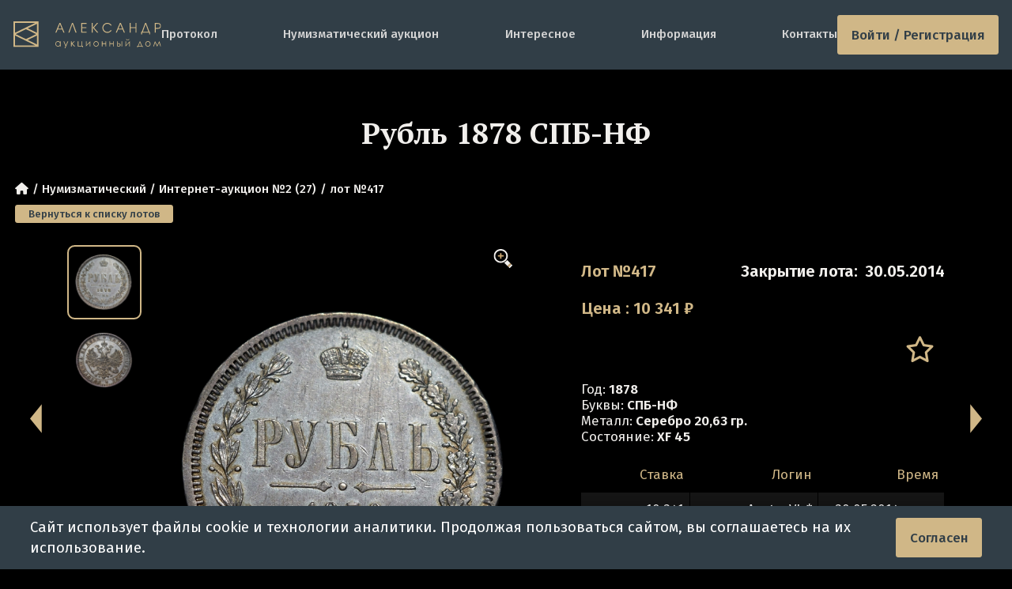

--- FILE ---
content_type: text/html; charset=utf-8
request_url: https://adalex.ru/auction-2/lot-417
body_size: 6960
content:
<!DOCTYPE html>
<html class="dark" lang="ru">
<head>
    <meta charset="utf-8">
    <meta http-equiv="x-ua-compatible" content="ie=edge">
    <meta name="viewport" content="width=device-width, initial-scale=1, shrink-to-fit=no">
    <title>Рубль 1878 СПБ-НФ - лот №417 - Интернет-аукцион №2 (27) | Аукционный Дом Александр</title>
    <link rel="icon" href="/favicon.ico" sizes="any">
    <link rel="icon" href="/icon.svg" type="image/svg+xml">
    <link rel="apple-touch-icon" href="/apple-touch-icon.png">
    <link rel="manifest" href="/manifest.webmanifest">
    <link rel="canonical" href="https://adalex.ru/auction-2/lot-417"/>    <meta name="theme-color" content="#313E47">
    <meta name="msapplication-navbutton-color" content="#313E47">
    <meta name="apple-mobile-web-app-status-bar-style" content="#313E47">
<meta name="keywords" content="Цена Рубль 1878, Рубль 1878 Серебро стоимость, Рубль 1878 продать и купить"/>
<meta name="description" content="&quot;Рубль 1878&quot; (лот №417) с прошедшего нумизматического аукциона (&quot;Интернет-аукцион №2 (27)&quot;) в Москве. Аукционный Дом Александр работает с 2005 года, атрибутирование лучшими специалистами страны. Онлайн-торги каждый месяц, регистрация и просмотр каталогов лотов на нашем сайте"/>
<meta name="og:title" content="Рубль 1878 СПБ-НФ - лот №417 - Интернет-аукцион №2 (27)"/>
<meta name="og:type" content="website"/>
<meta name="og:site_name" content="Аукционный Дом &quot;Александр&quot;"/>
<meta name="og:locale" content="ru_RU"/>
<meta name="og:url" content="https://adalex.ru/auction-2/lot-417"/>
<meta name="og:description" content="Стоимость и описание Рубль 1878 СПБ-НФ"/>
<meta name="og:image" content="https://adalex.ru/public/img/galleries/onlineauction22/1c_00000000176-1.jpg"/>
    <!-- styles -->
    <link href="/public/dist/css/app.1767454794.css" rel="stylesheet">
    <link rel="preload" as="font" type="font/woff2" href="/public/dist/fonts/fa-regular-400.woff2" crossorigin="anonymous" />
    <link rel="preload" as="font" type="font/woff2" href="/public/dist/fonts/fa-solid-900.woff2" crossorigin="anonymous" />
    <link rel="preconnect" href="https://fonts.googleapis.com">
    <link rel="preconnect" href="https://fonts.gstatic.com" crossorigin>
    <link href="https://fonts.googleapis.com/css2?family=Fira+Sans:wght@300;400;500;600&family=PT+Serif:wght@700&display=swap" rel="stylesheet">
    <link href="https://fonts.googleapis.com/css2?family=Jost&display=swap" rel="stylesheet">
        <script type="application/ld+json">
    {
        "@context": "https://schema.org/",
        "@type": "Product",
        "name": "\u0420\u0443\u0431\u043b\u044c 1878 \u0421\u041f\u0411-\u041d\u0424",
        "image": [
    "https://adalex.ru/public/img/galleries/onlineauction22/1c_00000000176-1.jpg",    "https://adalex.ru/public/img/galleries/onlineauction22/1c_00000000176-2.jpg"        ]
        ,"description": "\u0423\u0437\u0434\u0435\u043d\u0438\u043a\u043e\u0432 1934.\u003Cbr\u003E\u0411\u0438\u0442\u043a\u0438\u043d 92."
        ,"sku": "6787"
,"brand": {
            "@type": "Brand",
            "name": "\u041c\u043e\u043d\u0435\u0442\u044b \u0420\u043e\u0441\u0441\u0438\u0438 \u0434\u043e 1917 \u0433\u043e\u0434\u0430 (\u0441\u0435\u0440\u0435\u0431\u0440\u043e)"
        }    }
</script></head>
<body>
    <div class="connection-error hidden"></div>
            <div class="js-online-head-translator"></div>
<header class="header header-container ">

        
            <a href="/" class="header-logo img-contain " aria-label="tomainpage">
            <img src="/public/img/logo/logo-desc.svg" alt="logo">
        </a>
        <div class="menu  js-main-menu-parent">
        <ul class="menu-list js-main-menu-target">
            <li class="menu-item"><a href="/protocol">Протокол</a></li>
            <li class="menu-item"><a href="/numismatic-auctions">Нумизматический аукцион</a></li>
            <li class="menu-item --mobile"><a href="/archive">Архив</a></li>
            <li class="menu-item"><a href="/articles">Интересное</a></li>
            <li class="menu-item"><a href="/information">Информация</a></li>
            <li class="menu-item"><a href="/contacts">Контакты</a></li>

                    </ul>
    </div>

    
            <a href="#" class="menu-btn button-new js-log-in js-tooltip" title="Войти">
            Войти / Регистрация
        </a>
        <div class="dropdown-login-form js-login-form">
    <form method="post">
        <div class="login-form-input">
            <input type="text" class="input-new --grey" name="login" placeholder="Телефон/E-mail" autocomplete="off">
        </div>
        <div class="login-form-input">
            <input type="password" class="input-new --grey" name="password" placeholder="Пароль" autocomplete="off">
        </div>

        <div class="login-form-footer">
            <div class="reg_auth_form">
                <a href="/registration" class="">Регистрация</a>
                <a href="/password" class="">Забыли пароль?</a>
            </div>
            <div class="from-buttons">
                <input name="login_seen" value="32" type="hidden">
                <button type="submit" class="button-new --btn-default js-login-submit">
                    <i class="fas fa-spinner fa-spin"></i> Войти</button>
            </div>
        </div>
    </form>
    
    <div class="login-line"><span>войти через соцсети</span></div>
    
    <div class="login-oauth">
        <a href="/oauth/vk" title="Вконтакте" class="w110">
            <svg viewBox="0 0 29 28" fill="none" xmlns="http://www.w3.org/2000/svg">
    <path d="M3.33331 13.56C3.33331 8.58197 3.33331 6.09295 4.87979 4.54648C6.42627 3 8.91528 3 13.8933 3H14.7733C19.7513 3 22.2404 3 23.7868 4.54648C25.3333 6.09295 25.3333 8.58197 25.3333 13.56V14.44C25.3333 19.418 25.3333 21.907 23.7868 23.4535C22.2404 25 19.7513 25 14.7733 25H13.8933C8.91528 25 6.42627 25 4.87979 23.4535C3.33331 21.907 3.33331 19.418 3.33331 14.44V13.56Z" fill="#D0B787" style="fill:#D0B787;fill-opacity:1;"></path>
    <path d="M15.0398 18.9C10.0174 18.9 7.15269 15.4466 7.03333 9.70001H9.54912C9.63175 13.9178 11.4864 15.7044 12.9555 16.0728V9.70001H15.3245V13.3376C16.7752 13.1811 18.2992 11.5234 18.8134 9.70001H21.1823C20.7875 11.9471 19.1348 13.6047 17.9595 14.2862C19.1348 14.8387 21.0171 16.2846 21.7333 18.9H19.1256C18.5655 17.1503 17.17 15.7965 15.3245 15.6123V18.9H15.0398Z" fill="#313E47" style="fill:#313E47;fill-opacity:1;"></path>
</svg>        </a>

        <a href="/oauth/google" title="Google" class="w90">
            <svg xmlns="https://www.w3.org/2000/svg" viewBox="0 0 48 48">
    <path fill="#D0B787" d="M45.12 24.5c0-1.56-.14-3.06-.4-4.5H24v8.51h11.84c-.51 2.75-2.06 5.08-4.39 6.64v5.52h7.11c4.16-3.83 6.56-9.47 6.56-16.17z"></path>
    <path fill="#D0B787" d="M24 46c5.94 0 10.92-1.97 14.56-5.33l-7.11-5.52c-1.97 1.32-4.49 2.1-7.45 2.1-5.73 0-10.58-3.87-12.31-9.07H4.34v5.7C7.96 41.07 15.4 46 24 46z"></path>
    <path fill="#D0B787" d="M11.69 28.18C11.25 26.86 11 25.45 11 24s.25-2.86.69-4.18v-5.7H4.34C2.85 17.09 2 20.45 2 24c0 3.55.85 6.91 2.34 9.88l7.35-5.7z"></path>
    <path fill="#D0B787" d="M24 10.75c3.23 0 6.13 1.11 8.41 3.29l6.31-6.31C34.91 4.18 29.93 2 24 2 15.4 2 7.96 6.93 4.34 14.12l7.35 5.7c1.73-5.2 6.58-9.07 12.31-9.07z"></path>
    <path fill="none" d="M2 2h44v44H2z"></path>
</svg>        </a>

        <a href="/oauth/mail_ru" title="Mail.ru">
            <svg aria-hidden="true" viewBox="0 0 28 28" fill="none" xmlns="http://www.w3.org/2000/svg"><path d="M17.6139 13.9962C17.6139 15.9893 15.9969 17.6064 14.0037 17.6064C12.0106 17.6064 10.3936 15.9893 10.3936 13.9962C10.3936 12.0031 12.0106 10.3861 14.0037 10.3861C15.9969 10.3861 17.6139 12.0107 17.6139 13.9962ZM14.0037 2C7.38514 2 2 7.38515 2 14.0038C2 20.6224 7.38514 26 14.0037 26C16.4256 26 18.7646 25.278 20.7653 23.9091L20.8029 23.8866L19.1858 22.0063L19.1557 22.0213C17.6139 23.0066 15.8389 23.5331 14.0037 23.5331C8.74647 23.5331 4.46694 19.2535 4.46694 13.9962C4.46694 8.73895 8.74647 4.45942 14.0037 4.45942C19.261 4.45942 23.5406 8.73895 23.5406 13.9962C23.5406 14.6807 23.4654 15.3651 23.3149 16.0495C23.0141 17.2905 22.1491 17.6666 21.4948 17.6139C20.8405 17.5613 20.0733 17.095 20.0658 15.9517V13.9962C20.0658 10.6493 17.3431 7.92667 13.9962 7.92667C10.6493 7.92667 7.92666 10.6493 7.92666 13.9962C7.92666 17.3432 10.6493 20.0658 13.9962 20.0658C15.6208 20.0658 17.1476 19.4265 18.2983 18.2758C18.9677 19.3137 20.0583 19.968 21.2993 20.0658C21.4046 20.0733 21.5174 20.0809 21.6227 20.0809C22.4951 20.0809 23.3601 19.7875 24.0595 19.261C24.7816 18.712 25.3156 17.9223 25.6089 16.9746C25.654 16.8242 25.7443 16.4707 25.7443 16.4707V16.4557C25.9172 15.696 26 14.9364 26 13.9962C26.0075 7.38515 20.6224 2 14.0037 2Z" fill="#D0B787"></path></svg>        </a>

        <a href="/oauth/yandex" title="Yandex ID" class="w90">
            <svg xmlns="http://www.w3.org/2000/svg" fill="none" viewBox="0 0 26 26">
    <path fill="#D0B787" d="M26 13c0-7.18-5.82-13-13-13S0 5.82 0 13s5.82 13 13 13 13-5.82 13-13Z"></path><path fill="#313E47" d="M17.55 20.822h-2.622V7.28h-1.321c-2.254 0-3.38 1.127-3.38 2.817 0 1.885.758 2.816 2.448 3.943l1.322.932-3.749 5.828H7.237l3.575-5.265c-2.059-1.495-3.185-2.817-3.185-5.265 0-3.012 2.058-5.07 6.023-5.07h3.9v15.622Z"></path>
</svg>        </a>
    </div>
</div>    
    <button class="menu-button js-main-menu-open" aria-label="toggle menu">
        <i class="fas fa-bars"></i>
        <i class="fas fa-times"></i>
    </button>
</header>    
    <main class="">
            <section id="online_auction_section" class="lot js-page-id js-online-lot-page js-lot"
             data-page="js-online-lot-page" data-lot_id="6787"
             data-bid_status="-1" itemscope itemtype="http://schema.org/Product">

        <input type="hidden" id="lot_time_left" value="-367253260" autocomplete="off">
        <input type="hidden" id="auction_id" value="22">
        <input type="hidden" id="lot_id" value="6787">
        <input type="hidden" id="lot_number" value="417">

        <h1 class="h2 lot-title container js-lot-name" itemprop="name">Рубль 1878 СПБ-НФ</h1>

        <ul class="breadcrumbs h7 container">
            <li><a href="/"><i class="fas fa-home"></i></a></li>
            <li class="breadcrumbs-li"><a href="/auction">Нумизматический</a></li>
            <li class="breadcrumbs-li"><a href="/auction-2">Интернет-аукцион №2 (27)</a></li>
            <li class="breadcrumbs-li"><span>лот №417</span></li>
                    </ul>
        <div class="container">
            <a class="button-new btn btn-xs auction-return-btn js-auction-return" href="/auction-2">Вернуться к списку лотов</a>
        </div>

        <div class="container lot-container">
            <a href="#" class="lot-arrow next js-link-lot-next js-nav-lot"><svg><use xlink:href='/public/img/site/sprite.svg#arrowR'></use></svg></a>
            <a href="#" class="lot-arrow prev js-link-lot-prev js-nav-lot"><svg><use xlink:href='/public/img/site/sprite.svg#arrowL'></use></svg></a>

            <div class="lot-images-wrapper">
    <div class="swiper swiper-container lot-thumbs js-thumbs-gallery">
        <div class="swiper-wrapper">
                            <div class="preview-wrapper swiper-slide active js-lot-slide">
                    <img title="Рубль 1878" alt="Рубль 1878" src="/public/img/galleries/onlineauction22/preview/1c_00000000176-1.jpg" />
                </div>
                            <div class="preview-wrapper swiper-slide  js-lot-slide">
                    <img title="Рубль 1878" alt="Рубль 1878" src="/public/img/galleries/onlineauction22/preview/1c_00000000176-2.jpg" />
                </div>
                                </div>
    </div>

    <div class="lot-swiper-wrapper">
        <div class="swiper lot-swiper js-image-swiper">
            <div class="swiper-wrapper">
                                    <a href="/public/img/galleries/onlineauction22/1c_00000000176-1.jpg" data-fancybox="lot" class="swiper-slide img-contain">
                        <img src="/public/img/galleries/onlineauction22/1c_00000000176-1.jpg" alt="Рубль 1878" title="Рубль 1878" itemprop="image">
                    </a>
                                    <a href="/public/img/galleries/onlineauction22/1c_00000000176-2.jpg" data-fancybox="lot" class="swiper-slide img-contain">
                        <img src="/public/img/galleries/onlineauction22/1c_00000000176-2.jpg" alt="Рубль 1878" title="Рубль 1878" itemprop="image">
                    </a>
                                            </div>
        </div>
        <div class="inc-btn js-zoom-btn"></div>
    </div>

    </div>
            <div class="lot-info">
                <div class="lot-top h4">
                    <div class="lot-num text-orange">Лот №417</div>
                    <div class="lot-close">
                        <span class="js-lot-status-text">Закрытие лота:</span>
                        <span class="time " data-time_left="-367253260" data-pause="0">
                            30.05.2014                        </span>
                    </div>
                </div>

                <div class="lot-cur h4 text-orange" itemprop="offers" itemscope itemtype="http://schema.org/Offer">
                    <span class="js-lot-price-type">
                                                    Цена
                                            </span>: <span class="price js-lot-price" itemprop="price" content="10341">10 341</span>
                    <span itemprop="priceCurrency" content="RUB">₽</span>
                </div>

                <div class="lot-mid">
                                        <div class="holder"></div>
                    
                    <ul class="lot-do">
                        <li class="lot-doitem js-bookmark">
                                                            <a href="#" class="lot-star js-bookmark-title" title="В мои лоты">
                                    <i class="far fa-star"></i>
                                </a>
                                                    </li>

                                            </ul>
                </div>

                
                
                <ul class="lot-list">
                                            <li><span class="h5">Год:</span> <span class="h6">1878</span></li>
                                                                <li><span class="h5">Буквы:</span> <span class="h6">СПБ-НФ</span></li>
                                                                <li><span class="h5">Металл:</span> <span class="h6">Серебро 20,63 гр.</span></li>
                                                                <li><span class="h5">Состояние:</span> <span class="h6">XF 45</span></li>
                                    </ul>

                <div class="lot-table-container _over_hidden mt-18 js-table-wrapper">
                    <table class="lot-table table dataTable" id="bids">
                        <thead>
                            <tr>
                                <td style="width: 30%">Ставка</td>
                                <td>Логин</td>
                                <td style="width: 35%">Время</td>
                            </tr>
                        </thead>
                        <tbody class="js-pagination-container">
                                    <tr class="odd">
        <td class="number">10 341</td>
        <td>AcutusVL *</td>
        <td>30.05.2014 <span class="time_s">14:47:38</span></td>
    </tr>
        <tr class="even">
        <td class="number">10 138</td>
        <td>kastek *</td>
        <td>30.05.2014 <span class="time_s">14:47:38</span></td>
    </tr>
        <tr class="odd">
        <td class="number">9 939</td>
        <td>AcutusVL *</td>
        <td>30.05.2014 <span class="time_s">14:47:34</span></td>
    </tr>
        <tr class="even">
        <td class="number">9 744</td>
        <td>kastek *</td>
        <td>30.05.2014 <span class="time_s">14:47:34</span></td>
    </tr>
        <tr class="odd">
        <td class="number">9 552</td>
        <td>AcutusVL *</td>
        <td>30.05.2014 <span class="time_s">14:47:28</span></td>
    </tr>
        <tr class="even">
        <td class="number">9 364</td>
        <td>kastek *</td>
        <td>30.05.2014 <span class="time_s">14:47:28</span></td>
    </tr>
        <tr class="odd">
        <td class="number">9 180</td>
        <td>AcutusVL *</td>
        <td>30.05.2014 <span class="time_s">14:47:18</span></td>
    </tr>
        <tr class="even">
        <td class="number">9 000</td>
        <td>kastek *</td>
        <td>30.05.2014 <span class="time_s">14:47:18</span></td>
    </tr>
        <tr class="odd">
        <td class="number">6 309</td>
        <td>AcutusVL *</td>
        <td>30.05.2014 <span class="time_s">14:40:34</span></td>
    </tr>
        <tr class="even">
        <td class="number">6 185</td>
        <td>valis</td>
        <td>30.05.2014 <span class="time_s">14:40:34</span></td>
    </tr>
        <tr class="odd">
        <td class="number">6 063</td>
        <td>AcutusVL *</td>
        <td>30.05.2014 <span class="time_s">14:26:32</span></td>
    </tr>
        <tr class="even">
        <td class="number">5 944</td>
        <td>valis</td>
        <td>30.05.2014 <span class="time_s">14:26:32</span></td>
    </tr>
        <tr class="odd">
        <td class="number">5 827</td>
        <td>AcutusVL *</td>
        <td>30.05.2014 <span class="time_s">14:26:10</span></td>
    </tr>
        <tr class="even">
        <td class="number">5 712</td>
        <td>valis</td>
        <td>30.05.2014 <span class="time_s">14:26:10</span></td>
    </tr>
        <tr class="odd">
        <td class="number">5 600</td>
        <td>AcutusVL *</td>
        <td>30.05.2014 <span class="time_s">14:25:52</span></td>
    </tr>
        <tr class="even">
        <td class="number">5 490</td>
        <td>valis</td>
        <td>30.05.2014 <span class="time_s">14:25:52</span></td>
    </tr>
        <tr class="odd">
        <td class="number">5 382</td>
        <td>AcutusVL *</td>
        <td>30.05.2014 <span class="time_s">14:25:36</span></td>
    </tr>
        <tr class="even">
        <td class="number">5 276</td>
        <td>valis</td>
        <td>30.05.2014 <span class="time_s">14:25:36</span></td>
    </tr>
        <tr class="odd">
        <td class="number">5 172</td>
        <td>AcutusVL *</td>
        <td>30.05.2014 <span class="time_s">11:15:31</span></td>
    </tr>
        <tr class="even">
        <td class="number">5 070</td>
        <td>SergN</td>
        <td>30.05.2014 <span class="time_s">11:15:31</span></td>
    </tr>
                        </tbody>
                    </table>

                    <div class="pagination-wrapper">
                        <ul class="pagination js-paginator ">
    <li>
                    <span class="js-pagination-prev disabled"> &laquo; </span>
            </li>
    
                                    <li class="active">
                    <span>1</span>
                </li>
                        
                                    <li>
                    <a data-page-index="2" href="#"
                       class="js-pagination-link">2</a>
                </li>
                        
    <li>
                    <a data-page-index="2" href="#"
               class="js-pagination-next"> &raquo; </a>
            </li>
</ul>                    </div>
                </div>
            </div>

        </div>

        <div class="lot-wysiwyg wysiwyg">
                            <div class="ad-description-text" itemprop="description">
                    Уздеников 1934.<br />
Биткин 92.
                                    </div>
                        <div class="social-links">
                <div class="social-title">Поделиться в соц.сетях:</div>
<div class="ya-share2" data-curtain data-services="vkontakte,facebook,odnoklassniki,telegram,twitter,whatsapp"></div>
<script src="https://yastatic.net/share2/share.js"></script>            </div>
        </div>
    </section>
                <div class="last-margin "></div>
    </main>

        <footer class="footer">
    <div class="wrapper">
        <div class="footer-top">
            <div class="footer-logo img-contain" aria-label="tomainpage">
                <img src="/public/img/1x1_pixel.png" data-src="/public/img/logo/footer-logo.svg" class="lazyload" alt="logo">
            </div>
            <ul class="footer-socials">
                <li class="footer-social">
                    <a href="tg://resolve?domain=adalex_ru" rel="noopener" class="mcontacts-social">
                        <img src="/public/img/site/telegram.svg" alt="">
                    </a>
                </li>
                <li class="footer-social">
                    <a href="whatsapp://send?phone=+79685244932" rel="noopener" class="mcontacts-social">
                        <img src="/public/img/site/WhatsApp.svg" alt="">
                    </a>
                </li>
            </ul>
        </div>

        <ul class="footer-navs">
            <li class="footer-nav">
                <h2 class="footer-title">
                    АУКЦИОНЫ
                </h2>
                <ul class="footer-list">
                    <li class="footer-item">
                        <a href="/numismatic-auctions">Нумизматические онлайн-аукционы</a>
                    </li>
                    <li class="footer-item">
                        <a href="/protocol">Протокол</a>
                    </li>
                                    <li class="footer-item">
                        <a href="/archive">Архив аукционов</a>
                    </li>
                </ul>
            </li>
            <li class="footer-nav">
                <h2 class="footer-title">
                    ИНФОРМАЦИЯ
                </h2>
                <ul class="footer-list">
                    <li class="footer-item">
                        <a href="/registration">Регистрация на аукционы</a>
                    </li>
                    <li class="footer-item">
                        <a href="/information">Правила аукционов</a>
                    </li>
                    <li class="footer-item">
                        <a href="/information">Доставка</a>
                    </li>
                    <li class="footer-item">
                        <a href="/information">Оплата</a>
                    </li>
                </ul>
            </li>
            <li class="footer-nav">
                <h2 class="footer-title">
                    КОНТАКТЫ
                </h2>
                <ul class="footer-list">
                    <li class="footer-item">
                        <span>г. Москва, ул. Вавилова 57Б</span>
                    </li>
                    <li class="footer-item">
                        <span>Работаем с Пн-Пт с 10 до 19 ч.</span>
                    </li>
                    <li class="footer-item">
                        <a href="tel:+74953574600">Телефон: +7(495) 357-46-00</a>
                    </li>
                    <li class="footer-item">
                        <a href="mailto:info@adalex.ru">info@adalex.ru</a>
                    </li>
                </ul>
            </li>
        </ul>
    </div>
    <div class="copyright">
        © 2005–2026, Аукционный Дом «Александр»
    </div>
</footer>    <div id="cookieBanner" class="cookie-banner">
    <div class="container">
        <p>Сайт использует файлы cookie и технологии аналитики. Продолжая пользоваться сайтом, вы соглашаетесь на их использование.</p>
        <button class="button-new" id="acceptCookies">Согласен</button>
    </div>
</div>
<script>
    document.addEventListener('DOMContentLoaded', function() {
        if (!localStorage.getItem('cookieConsent')) {
            setTimeout(function() {
                document.getElementById('cookieBanner').classList.add('show');
            }, 1000);
        }

        document.getElementById('acceptCookies').addEventListener('click', function() {
            localStorage.setItem('cookieConsent', 'true');
            document.getElementById('cookieBanner').classList.remove('show');
        });
    });
</script>    <div class="navbar-mobile">
    <div class="content">
                <div class="mobile-menu-item">
            <a href="/"><i class="fas fa-home"></i> <span>Главная</span></a>
        </div>
                        <div class="mobile-menu-item">
                            <a href="#" class="js-log-in"><i class="fas fa-sign-in-alt"></i> <span>Войти</span></a>
                    </div>
        <div class="mobile-menu-item">
            <a href="#" class="js-main-menu-open"><i class="fas fa-bars"></i> <span>Меню</span></a>
        </div>
    </div>

    </div>    <a href="#" class="btn-scroll js-btn-scroll"><span class="fas fa-chevron-up"></span></a>
    <div class="overlay js-overlay"></div>
        <script type="text/javascript">
        var PAGE_DEFAULT_CONST = {};
                PAGE_DEFAULT_CONST.server_time = 1768698400000;
                PAGE_DEFAULT_CONST.username = '';
                PAGE_DEFAULT_CONST.user_channel = 'u_ch_0';
                PAGE_DEFAULT_CONST.user_hash = '######';
                PAGE_DEFAULT_CONST.userlogin = '';
                PAGE_DEFAULT_CONST.tags = 0;
                PAGE_DEFAULT_CONST.allow_online = 0;
                PAGE_DEFAULT_CONST.allow_live = 0;
                PAGE_DEFAULT_CONST.flashBidTime = 5;
                PAGE_DEFAULT_CONST.dk_namespace = 'prod:';
                PAGE_DEFAULT_CONST.ch_live_translation = 'ch_live_translation';
                PAGE_DEFAULT_CONST.ch_online_translation = 'ch_online_translation';
                PAGE_DEFAULT_CONST.ch_translation_online = 'ch_translation_online';
                PAGE_DEFAULT_CONST.online_translation = '';
            </script>
                        <script src="/public/dist/js/appVendor.1767454767.js"></script>
                                <script src="/public/dist/js/app.1767454767.js"></script>
                </body>
</html>

--- FILE ---
content_type: text/css
request_url: https://adalex.ru/public/dist/css/app.1767454794.css
body_size: 83935
content:
.xdsoft_datetimepicker{box-shadow:0 5px 15px -5px rgba(0,0,0,.506);background:#fff;border-bottom:1px solid #bbb;border-left:1px solid #ccc;border-right:1px solid #ccc;border-top:1px solid #ccc;color:#333;font-family:"Helvetica Neue",Helvetica,Arial,sans-serif;padding:8px;padding-left:0;padding-top:2px;position:absolute;z-index:9999;-moz-box-sizing:border-box;box-sizing:border-box;display:none}.xdsoft_datetimepicker.xdsoft_rtl{padding:8px 0 8px 8px}.xdsoft_datetimepicker iframe{position:absolute;left:0;top:0;width:75px;height:210px;background:0 0;border:none}.xdsoft_datetimepicker button{border:none!important}.xdsoft_noselect{-webkit-touch-callout:none;-webkit-user-select:none;-khtml-user-select:none;-moz-user-select:none;-ms-user-select:none;-o-user-select:none;user-select:none}.xdsoft_noselect::selection{background:0 0}.xdsoft_noselect::-moz-selection{background:0 0}.xdsoft_datetimepicker.xdsoft_inline{display:inline-block;position:static;box-shadow:none}.xdsoft_datetimepicker *{-moz-box-sizing:border-box;box-sizing:border-box;padding:0;margin:0}.xdsoft_datetimepicker .xdsoft_datepicker,.xdsoft_datetimepicker .xdsoft_timepicker{display:none}.xdsoft_datetimepicker .xdsoft_datepicker.active,.xdsoft_datetimepicker .xdsoft_timepicker.active{display:block}.xdsoft_datetimepicker .xdsoft_datepicker{width:224px;float:left;margin-left:8px}.xdsoft_datetimepicker.xdsoft_rtl .xdsoft_datepicker{float:right;margin-right:8px;margin-left:0}.xdsoft_datetimepicker.xdsoft_showweeks .xdsoft_datepicker{width:256px}.xdsoft_datetimepicker .xdsoft_timepicker{width:58px;float:left;text-align:center;margin-left:8px;margin-top:0}.xdsoft_datetimepicker.xdsoft_rtl .xdsoft_timepicker{float:right;margin-right:8px;margin-left:0}.xdsoft_datetimepicker .xdsoft_datepicker.active+.xdsoft_timepicker{margin-top:8px;margin-bottom:3px}.xdsoft_datetimepicker .xdsoft_monthpicker{position:relative;text-align:center}.xdsoft_datetimepicker .xdsoft_label i,.xdsoft_datetimepicker .xdsoft_next,.xdsoft_datetimepicker .xdsoft_prev,.xdsoft_datetimepicker .xdsoft_today_button{background-image:url([data-uri])}.xdsoft_datetimepicker .xdsoft_label i{opacity:.5;background-position:-92px -19px;display:inline-block;width:9px;height:20px;vertical-align:middle}.xdsoft_datetimepicker .xdsoft_prev{float:left;background-position:-20px 0}.xdsoft_datetimepicker .xdsoft_today_button{float:left;background-position:-70px 0;margin-left:5px}.xdsoft_datetimepicker .xdsoft_next{float:right;background-position:0 0}.xdsoft_datetimepicker .xdsoft_next,.xdsoft_datetimepicker .xdsoft_prev,.xdsoft_datetimepicker .xdsoft_today_button{background-color:transparent;background-repeat:no-repeat;border:0 none;cursor:pointer;display:block;height:30px;opacity:.5;outline:medium none;overflow:hidden;padding:0;position:relative;text-indent:100%;white-space:nowrap;width:20px;min-width:0}.xdsoft_datetimepicker .xdsoft_timepicker .xdsoft_next,.xdsoft_datetimepicker .xdsoft_timepicker .xdsoft_prev{float:none;background-position:-40px -15px;height:15px;width:30px;display:block;margin-left:14px;margin-top:7px}.xdsoft_datetimepicker.xdsoft_rtl .xdsoft_timepicker .xdsoft_next,.xdsoft_datetimepicker.xdsoft_rtl .xdsoft_timepicker .xdsoft_prev{float:none;margin-left:0;margin-right:14px}.xdsoft_datetimepicker .xdsoft_timepicker .xdsoft_prev{background-position:-40px 0;margin-bottom:7px;margin-top:0}.xdsoft_datetimepicker .xdsoft_timepicker .xdsoft_time_box{height:151px;overflow:hidden;border-bottom:1px solid #ddd}.xdsoft_datetimepicker .xdsoft_timepicker .xdsoft_time_box>div>div{background:#f5f5f5;border-top:1px solid #ddd;color:#666;font-size:12px;text-align:center;border-collapse:collapse;cursor:pointer;border-bottom-width:0;height:25px;line-height:25px}.xdsoft_datetimepicker .xdsoft_timepicker .xdsoft_time_box>div>div:first-child{border-top-width:0}.xdsoft_datetimepicker .xdsoft_next:hover,.xdsoft_datetimepicker .xdsoft_prev:hover,.xdsoft_datetimepicker .xdsoft_today_button:hover{opacity:1}.xdsoft_datetimepicker .xdsoft_label{display:inline;position:relative;z-index:9999;margin:0;padding:5px 3px;font-size:14px;line-height:20px;font-weight:700;background-color:#fff;float:left;width:182px;text-align:center;cursor:pointer}.xdsoft_datetimepicker .xdsoft_label:hover>span{text-decoration:underline}.xdsoft_datetimepicker .xdsoft_label:hover i{opacity:1}.xdsoft_datetimepicker .xdsoft_label>.xdsoft_select{border:1px solid #ccc;position:absolute;right:0;top:30px;z-index:101;display:none;background:#fff;max-height:160px;overflow-y:hidden}.xdsoft_datetimepicker .xdsoft_label>.xdsoft_select.xdsoft_monthselect{right:-7px}.xdsoft_datetimepicker .xdsoft_label>.xdsoft_select.xdsoft_yearselect{right:2px}.xdsoft_datetimepicker .xdsoft_label>.xdsoft_select>div>.xdsoft_option:hover{color:#fff;background:#ff8000}.xdsoft_datetimepicker .xdsoft_label>.xdsoft_select>div>.xdsoft_option{padding:2px 10px 2px 5px;text-decoration:none!important}.xdsoft_datetimepicker .xdsoft_label>.xdsoft_select>div>.xdsoft_option.xdsoft_current{background:#3af;box-shadow:#178fe5 0 1px 3px 0 inset;color:#fff;font-weight:700}.xdsoft_datetimepicker .xdsoft_month{width:100px;text-align:right}.xdsoft_datetimepicker .xdsoft_calendar{clear:both}.xdsoft_datetimepicker .xdsoft_year{width:48px;margin-left:5px}.xdsoft_datetimepicker .xdsoft_calendar table{border-collapse:collapse;width:100%}.xdsoft_datetimepicker .xdsoft_calendar td>div{padding-right:5px}.xdsoft_datetimepicker .xdsoft_calendar th{height:25px}.xdsoft_datetimepicker .xdsoft_calendar td,.xdsoft_datetimepicker .xdsoft_calendar th{width:14.2857142%;background:#f5f5f5;border:1px solid #ddd;color:#666;font-size:12px;text-align:right;vertical-align:middle;padding:0;border-collapse:collapse;cursor:pointer;height:25px}.xdsoft_datetimepicker.xdsoft_showweeks .xdsoft_calendar td,.xdsoft_datetimepicker.xdsoft_showweeks .xdsoft_calendar th{width:12.5%}.xdsoft_datetimepicker .xdsoft_calendar th{background:#f1f1f1}.xdsoft_datetimepicker .xdsoft_calendar td.xdsoft_today{color:#3af}.xdsoft_datetimepicker .xdsoft_calendar td.xdsoft_highlighted_default{background:#ffe9d2;box-shadow:#ffb871 0 1px 4px 0 inset;color:#000}.xdsoft_datetimepicker .xdsoft_calendar td.xdsoft_highlighted_mint{background:#c1ffc9;box-shadow:#00dd1c 0 1px 4px 0 inset;color:#000}.xdsoft_datetimepicker .xdsoft_calendar td.xdsoft_current,.xdsoft_datetimepicker .xdsoft_calendar td.xdsoft_default,.xdsoft_datetimepicker .xdsoft_timepicker .xdsoft_time_box>div>div.xdsoft_current{background:#3af;box-shadow:#178fe5 0 1px 3px 0 inset;color:#fff;font-weight:700}.xdsoft_datetimepicker .xdsoft_calendar td.xdsoft_disabled,.xdsoft_datetimepicker .xdsoft_calendar td.xdsoft_other_month,.xdsoft_datetimepicker .xdsoft_time_box>div>div.xdsoft_disabled{opacity:.5;cursor:default}.xdsoft_datetimepicker .xdsoft_calendar td.xdsoft_other_month.xdsoft_disabled{opacity:.2}.xdsoft_datetimepicker .xdsoft_calendar td:hover,.xdsoft_datetimepicker .xdsoft_timepicker .xdsoft_time_box>div>div:hover{color:#fff!important;background:#ff8000!important;box-shadow:none!important}.xdsoft_datetimepicker .xdsoft_calendar td.xdsoft_current.xdsoft_disabled:hover,.xdsoft_datetimepicker .xdsoft_timepicker .xdsoft_time_box>div>div.xdsoft_current.xdsoft_disabled:hover{background:#3af!important;box-shadow:#178fe5 0 1px 3px 0 inset!important;color:#fff!important}.xdsoft_datetimepicker .xdsoft_calendar td.xdsoft_disabled:hover,.xdsoft_datetimepicker .xdsoft_timepicker .xdsoft_time_box>div>div.xdsoft_disabled:hover{color:inherit!important;background:inherit!important;box-shadow:inherit!important}.xdsoft_datetimepicker .xdsoft_calendar th{font-weight:700;text-align:center;color:#999;cursor:default}.xdsoft_datetimepicker .xdsoft_copyright{color:#ccc!important;font-size:10px;clear:both;float:none;margin-left:8px}.xdsoft_datetimepicker .xdsoft_copyright a{color:#eee!important}.xdsoft_datetimepicker .xdsoft_copyright a:hover{color:#aaa!important}.xdsoft_time_box{position:relative;border:1px solid #ccc}.xdsoft_scrollbar>.xdsoft_scroller{background:#ccc!important;height:20px;border-radius:3px}.xdsoft_scrollbar{position:absolute;width:7px;right:0;top:0;bottom:0;cursor:pointer}.xdsoft_datetimepicker.xdsoft_rtl .xdsoft_scrollbar{left:0;right:auto}.xdsoft_scroller_box{position:relative}.xdsoft_datetimepicker.xdsoft_dark{box-shadow:0 5px 15px -5px rgba(255,255,255,.506);background:#000;border-bottom:1px solid #444;border-left:1px solid #333;border-right:1px solid #333;border-top:1px solid #333;color:#ccc}.xdsoft_datetimepicker.xdsoft_dark .xdsoft_timepicker .xdsoft_time_box{border-bottom:1px solid #222}.xdsoft_datetimepicker.xdsoft_dark .xdsoft_timepicker .xdsoft_time_box>div>div{background:#0a0a0a;border-top:1px solid #222;color:#999}.xdsoft_datetimepicker.xdsoft_dark .xdsoft_label{background-color:#000}.xdsoft_datetimepicker.xdsoft_dark .xdsoft_label>.xdsoft_select{border:1px solid #333;background:#000}.xdsoft_datetimepicker.xdsoft_dark .xdsoft_label>.xdsoft_select>div>.xdsoft_option:hover{color:#000;background:#007fff}.xdsoft_datetimepicker.xdsoft_dark .xdsoft_label>.xdsoft_select>div>.xdsoft_option.xdsoft_current{background:#c50;box-shadow:#b03e00 0 1px 3px 0 inset;color:#000}.xdsoft_datetimepicker.xdsoft_dark .xdsoft_label i,.xdsoft_datetimepicker.xdsoft_dark .xdsoft_next,.xdsoft_datetimepicker.xdsoft_dark .xdsoft_prev,.xdsoft_datetimepicker.xdsoft_dark .xdsoft_today_button{background-image:url([data-uri])}.xdsoft_datetimepicker.xdsoft_dark .xdsoft_calendar td,.xdsoft_datetimepicker.xdsoft_dark .xdsoft_calendar th{background:#0a0a0a;border:1px solid #222;color:#999}.xdsoft_datetimepicker.xdsoft_dark .xdsoft_calendar th{background:#0e0e0e}.xdsoft_datetimepicker.xdsoft_dark .xdsoft_calendar td.xdsoft_today{color:#c50}.xdsoft_datetimepicker.xdsoft_dark .xdsoft_calendar td.xdsoft_highlighted_default{background:#ffe9d2;box-shadow:#ffb871 0 1px 4px 0 inset;color:#000}.xdsoft_datetimepicker.xdsoft_dark .xdsoft_calendar td.xdsoft_highlighted_mint{background:#c1ffc9;box-shadow:#00dd1c 0 1px 4px 0 inset;color:#000}.xdsoft_datetimepicker.xdsoft_dark .xdsoft_calendar td.xdsoft_current,.xdsoft_datetimepicker.xdsoft_dark .xdsoft_calendar td.xdsoft_default,.xdsoft_datetimepicker.xdsoft_dark .xdsoft_timepicker .xdsoft_time_box>div>div.xdsoft_current{background:#c50;box-shadow:#b03e00 0 1px 3px 0 inset;color:#000}.xdsoft_datetimepicker.xdsoft_dark .xdsoft_calendar td:hover,.xdsoft_datetimepicker.xdsoft_dark .xdsoft_timepicker .xdsoft_time_box>div>div:hover{color:#000!important;background:#007fff!important}.xdsoft_datetimepicker.xdsoft_dark .xdsoft_calendar th{color:#666}.xdsoft_datetimepicker.xdsoft_dark .xdsoft_copyright{color:#333!important}.xdsoft_datetimepicker.xdsoft_dark .xdsoft_copyright a{color:#111!important}.xdsoft_datetimepicker.xdsoft_dark .xdsoft_copyright a:hover{color:#555!important}.xdsoft_dark .xdsoft_time_box{border:1px solid #333}.xdsoft_dark .xdsoft_scrollbar>.xdsoft_scroller{background:#333!important}.xdsoft_datetimepicker .xdsoft_save_selected{display:block;border:1px solid #ddd!important;margin-top:5px;width:100%;color:#454551;font-size:13px}.xdsoft_datetimepicker .blue-gradient-button{font-family:museo-sans,"Book Antiqua",sans-serif;font-size:12px;font-weight:300;color:#82878c;height:28px;position:relative;padding:4px 17px 4px 33px;border:1px solid #d7d8da;background:-moz-linear-gradient(top,#fff 0,#f4f8fa 73%);background:-webkit-gradient(linear,left top,left bottom,color-stop(0,#fff),color-stop(73%,#f4f8fa));background:-webkit-linear-gradient(top,#fff 0,#f4f8fa 73%);background:-o-linear-gradient(top,#fff 0,#f4f8fa 73%);background:-ms-linear-gradient(top,#fff 0,#f4f8fa 73%);background:linear-gradient(to bottom,#fff 0,#f4f8fa 73%)}.xdsoft_datetimepicker .blue-gradient-button:focus,.xdsoft_datetimepicker .blue-gradient-button:focus span,.xdsoft_datetimepicker .blue-gradient-button:hover,.xdsoft_datetimepicker .blue-gradient-button:hover span{color:#454551;background:-moz-linear-gradient(top,#f4f8fa 0,#fff 73%);background:-webkit-gradient(linear,left top,left bottom,color-stop(0,#f4f8fa),color-stop(73%,#fff));background:-webkit-linear-gradient(top,#f4f8fa 0,#fff 73%);background:-o-linear-gradient(top,#f4f8fa 0,#fff 73%);background:-ms-linear-gradient(top,#f4f8fa 0,#fff 73%);background:linear-gradient(to bottom,#f4f8fa 0,#fff 73%)}.select2-container{box-sizing:border-box;display:inline-block;margin:0;position:relative;vertical-align:middle}.select2-container .select2-selection--single{box-sizing:border-box;cursor:pointer;display:block;height:28px;user-select:none;-webkit-user-select:none}.select2-container .select2-selection--single .select2-selection__rendered{display:block;padding-left:8px;padding-right:20px;overflow:hidden;text-overflow:ellipsis;white-space:nowrap}.select2-container .select2-selection--single .select2-selection__clear{position:relative}.select2-container[dir=rtl] .select2-selection--single .select2-selection__rendered{padding-right:8px;padding-left:20px}.select2-container .select2-selection--multiple{box-sizing:border-box;cursor:pointer;display:block;min-height:32px;user-select:none;-webkit-user-select:none}.select2-container .select2-selection--multiple .select2-selection__rendered{display:inline-block;overflow:hidden;padding-left:8px;text-overflow:ellipsis;white-space:nowrap}.select2-container .select2-search--inline{float:left}.select2-container .select2-search--inline .select2-search__field{box-sizing:border-box;border:none;font-size:100%;margin-top:5px;padding:0}.select2-container .select2-search--inline .select2-search__field::-webkit-search-cancel-button{-webkit-appearance:none}.select2-dropdown{background-color:#fff;border:1px solid #aaa;border-radius:4px;box-sizing:border-box;display:block;position:absolute;left:-100000px;width:100%;z-index:1051}.select2-results{display:block}.select2-results__options{list-style:none;margin:0;padding:0}.select2-results__option{padding:6px;user-select:none;-webkit-user-select:none}.select2-results__option[aria-selected]{cursor:pointer}.select2-container--open .select2-dropdown{left:0}.select2-container--open .select2-dropdown--above{border-bottom:none;border-bottom-left-radius:0;border-bottom-right-radius:0}.select2-container--open .select2-dropdown--below{border-top:none;border-top-left-radius:0;border-top-right-radius:0}.select2-search--dropdown{display:block;padding:4px}.select2-search--dropdown .select2-search__field{padding:4px;width:100%;box-sizing:border-box}.select2-search--dropdown .select2-search__field::-webkit-search-cancel-button{-webkit-appearance:none}.select2-search--dropdown.select2-search--hide{display:none}.select2-close-mask{border:0;margin:0;padding:0;display:block;position:fixed;left:0;top:0;min-height:100%;min-width:100%;height:auto;width:auto;opacity:0;z-index:99;background-color:#fff}.select2-hidden-accessible{border:0!important;clip:rect(0 0 0 0)!important;-webkit-clip-path:inset(50%)!important;clip-path:inset(50%)!important;height:1px!important;overflow:hidden!important;padding:0!important;position:absolute!important;width:1px!important;white-space:nowrap!important}.select2-container--default .select2-selection--single{background-color:#fff;border:1px solid #aaa;border-radius:4px}.select2-container--default .select2-selection--single .select2-selection__rendered{color:#444;line-height:28px}.select2-container--default .select2-selection--single .select2-selection__clear{cursor:pointer;float:right;font-weight:700}.select2-container--default .select2-selection--single .select2-selection__placeholder{color:#999}.select2-container--default .select2-selection--single .select2-selection__arrow{height:26px;position:absolute;top:1px;right:1px;width:20px}.select2-container--default .select2-selection--single .select2-selection__arrow b{border-color:#888 transparent transparent transparent;border-style:solid;border-width:5px 4px 0 4px;height:0;left:50%;margin-left:-4px;margin-top:-2px;position:absolute;top:50%;width:0}.select2-container--default[dir=rtl] .select2-selection--single .select2-selection__clear{float:left}.select2-container--default[dir=rtl] .select2-selection--single .select2-selection__arrow{left:1px;right:auto}.select2-container--default.select2-container--disabled .select2-selection--single{background-color:#eee;cursor:default}.select2-container--default.select2-container--disabled .select2-selection--single .select2-selection__clear{display:none}.select2-container--default.select2-container--open .select2-selection--single .select2-selection__arrow b{border-color:transparent transparent #888 transparent;border-width:0 4px 5px 4px}.select2-container--default .select2-selection--multiple{background-color:#fff;border:1px solid #aaa;border-radius:4px;cursor:text}.select2-container--default .select2-selection--multiple .select2-selection__rendered{box-sizing:border-box;list-style:none;margin:0;padding:0 5px;width:100%}.select2-container--default .select2-selection--multiple .select2-selection__rendered li{list-style:none}.select2-container--default .select2-selection--multiple .select2-selection__clear{cursor:pointer;float:right;font-weight:700;margin-top:5px;margin-right:10px;padding:1px}.select2-container--default .select2-selection--multiple .select2-selection__choice{background-color:#e4e4e4;border:1px solid #aaa;border-radius:4px;cursor:default;float:left;margin-right:5px;margin-top:5px;padding:0 5px}.select2-container--default .select2-selection--multiple .select2-selection__choice__remove{color:#999;cursor:pointer;display:inline-block;font-weight:700;margin-right:2px}.select2-container--default .select2-selection--multiple .select2-selection__choice__remove:hover{color:#333}.select2-container--default[dir=rtl] .select2-selection--multiple .select2-search--inline,.select2-container--default[dir=rtl] .select2-selection--multiple .select2-selection__choice{float:right}.select2-container--default[dir=rtl] .select2-selection--multiple .select2-selection__choice{margin-left:5px;margin-right:auto}.select2-container--default[dir=rtl] .select2-selection--multiple .select2-selection__choice__remove{margin-left:2px;margin-right:auto}.select2-container--default.select2-container--focus .select2-selection--multiple{border:solid #000 1px;outline:0}.select2-container--default.select2-container--disabled .select2-selection--multiple{background-color:#eee;cursor:default}.select2-container--default.select2-container--disabled .select2-selection__choice__remove{display:none}.select2-container--default.select2-container--open.select2-container--above .select2-selection--multiple,.select2-container--default.select2-container--open.select2-container--above .select2-selection--single{border-top-left-radius:0;border-top-right-radius:0}.select2-container--default.select2-container--open.select2-container--below .select2-selection--multiple,.select2-container--default.select2-container--open.select2-container--below .select2-selection--single{border-bottom-left-radius:0;border-bottom-right-radius:0}.select2-container--default .select2-search--dropdown .select2-search__field{border:1px solid #aaa}.select2-container--default .select2-search--inline .select2-search__field{background:0 0;border:none;outline:0;box-shadow:none;-webkit-appearance:textfield}.select2-container--default .select2-results>.select2-results__options{max-height:200px;overflow-y:auto}.select2-container--default .select2-results__option[role=group]{padding:0}.select2-container--default .select2-results__option[aria-disabled=true]{color:#999}.select2-container--default .select2-results__option[aria-selected=true]{background-color:#ddd}.select2-container--default .select2-results__option .select2-results__option{padding-left:1em}.select2-container--default .select2-results__option .select2-results__option .select2-results__group{padding-left:0}.select2-container--default .select2-results__option .select2-results__option .select2-results__option{margin-left:-1em;padding-left:2em}.select2-container--default .select2-results__option .select2-results__option .select2-results__option .select2-results__option{margin-left:-2em;padding-left:3em}.select2-container--default .select2-results__option .select2-results__option .select2-results__option .select2-results__option .select2-results__option{margin-left:-3em;padding-left:4em}.select2-container--default .select2-results__option .select2-results__option .select2-results__option .select2-results__option .select2-results__option .select2-results__option{margin-left:-4em;padding-left:5em}.select2-container--default .select2-results__option .select2-results__option .select2-results__option .select2-results__option .select2-results__option .select2-results__option .select2-results__option{margin-left:-5em;padding-left:6em}.select2-container--default .select2-results__option--highlighted[aria-selected]{background-color:#5897fb;color:#fff}.select2-container--default .select2-results__group{cursor:default;display:block;padding:6px}.select2-container--classic .select2-selection--single{background-color:#f7f7f7;border:1px solid #aaa;border-radius:4px;outline:0;background-image:-webkit-linear-gradient(top,#fff 50%,#eee 100%);background-image:-o-linear-gradient(top,#fff 50%,#eee 100%);background-image:linear-gradient(to bottom,#fff 50%,#eee 100%);background-repeat:repeat-x}.select2-container--classic .select2-selection--single:focus{border:1px solid #5897fb}.select2-container--classic .select2-selection--single .select2-selection__rendered{color:#444;line-height:28px}.select2-container--classic .select2-selection--single .select2-selection__clear{cursor:pointer;float:right;font-weight:700;margin-right:10px}.select2-container--classic .select2-selection--single .select2-selection__placeholder{color:#999}.select2-container--classic .select2-selection--single .select2-selection__arrow{background-color:#ddd;border:none;border-left:1px solid #aaa;border-top-right-radius:4px;border-bottom-right-radius:4px;height:26px;position:absolute;top:1px;right:1px;width:20px;background-image:-webkit-linear-gradient(top,#eee 50%,#ccc 100%);background-image:-o-linear-gradient(top,#eee 50%,#ccc 100%);background-image:linear-gradient(to bottom,#eee 50%,#ccc 100%);background-repeat:repeat-x}.select2-container--classic .select2-selection--single .select2-selection__arrow b{border-color:#888 transparent transparent transparent;border-style:solid;border-width:5px 4px 0 4px;height:0;left:50%;margin-left:-4px;margin-top:-2px;position:absolute;top:50%;width:0}.select2-container--classic[dir=rtl] .select2-selection--single .select2-selection__clear{float:left}.select2-container--classic[dir=rtl] .select2-selection--single .select2-selection__arrow{border:none;border-right:1px solid #aaa;border-radius:0;border-top-left-radius:4px;border-bottom-left-radius:4px;left:1px;right:auto}.select2-container--classic.select2-container--open .select2-selection--single{border:1px solid #5897fb}.select2-container--classic.select2-container--open .select2-selection--single .select2-selection__arrow{background:0 0;border:none}.select2-container--classic.select2-container--open .select2-selection--single .select2-selection__arrow b{border-color:transparent transparent #888 transparent;border-width:0 4px 5px 4px}.select2-container--classic.select2-container--open.select2-container--above .select2-selection--single{border-top:none;border-top-left-radius:0;border-top-right-radius:0;background-image:-webkit-linear-gradient(top,#fff 0,#eee 50%);background-image:-o-linear-gradient(top,#fff 0,#eee 50%);background-image:linear-gradient(to bottom,#fff 0,#eee 50%);background-repeat:repeat-x}.select2-container--classic.select2-container--open.select2-container--below .select2-selection--single{border-bottom:none;border-bottom-left-radius:0;border-bottom-right-radius:0;background-image:-webkit-linear-gradient(top,#eee 50%,#fff 100%);background-image:-o-linear-gradient(top,#eee 50%,#fff 100%);background-image:linear-gradient(to bottom,#eee 50%,#fff 100%);background-repeat:repeat-x}.select2-container--classic .select2-selection--multiple{background-color:#fff;border:1px solid #aaa;border-radius:4px;cursor:text;outline:0}.select2-container--classic .select2-selection--multiple:focus{border:1px solid #5897fb}.select2-container--classic .select2-selection--multiple .select2-selection__rendered{list-style:none;margin:0;padding:0 5px}.select2-container--classic .select2-selection--multiple .select2-selection__clear{display:none}.select2-container--classic .select2-selection--multiple .select2-selection__choice{background-color:#e4e4e4;border:1px solid #aaa;border-radius:4px;cursor:default;float:left;margin-right:5px;margin-top:5px;padding:0 5px}.select2-container--classic .select2-selection--multiple .select2-selection__choice__remove{color:#888;cursor:pointer;display:inline-block;font-weight:700;margin-right:2px}.select2-container--classic .select2-selection--multiple .select2-selection__choice__remove:hover{color:#555}.select2-container--classic[dir=rtl] .select2-selection--multiple .select2-selection__choice{float:right;margin-left:5px;margin-right:auto}.select2-container--classic[dir=rtl] .select2-selection--multiple .select2-selection__choice__remove{margin-left:2px;margin-right:auto}.select2-container--classic.select2-container--open .select2-selection--multiple{border:1px solid #5897fb}.select2-container--classic.select2-container--open.select2-container--above .select2-selection--multiple{border-top:none;border-top-left-radius:0;border-top-right-radius:0}.select2-container--classic.select2-container--open.select2-container--below .select2-selection--multiple{border-bottom:none;border-bottom-left-radius:0;border-bottom-right-radius:0}.select2-container--classic .select2-search--dropdown .select2-search__field{border:1px solid #aaa;outline:0}.select2-container--classic .select2-search--inline .select2-search__field{outline:0;box-shadow:none}.select2-container--classic .select2-dropdown{background-color:#fff;border:1px solid transparent}.select2-container--classic .select2-dropdown--above{border-bottom:none}.select2-container--classic .select2-dropdown--below{border-top:none}.select2-container--classic .select2-results>.select2-results__options{max-height:200px;overflow-y:auto}.select2-container--classic .select2-results__option[role=group]{padding:0}.select2-container--classic .select2-results__option[aria-disabled=true]{color:grey}.select2-container--classic .select2-results__option--highlighted[aria-selected]{background-color:#3875d7;color:#fff}.select2-container--classic .select2-results__group{cursor:default;display:block;padding:6px}.select2-container--classic.select2-container--open .select2-dropdown{border-color:#5897fb}.tippy-box[data-animation=fade][data-state=hidden]{opacity:0}[data-tippy-root]{max-width:calc(100vw - 10px)}.tippy-box{position:relative;background-color:#333;color:#fff;border-radius:4px;font-size:14px;line-height:1.4;white-space:normal;outline:0;transition-property:transform,visibility,opacity}.tippy-box[data-placement^=top]>.tippy-arrow{bottom:0}.tippy-box[data-placement^=top]>.tippy-arrow:before{bottom:-7px;left:0;border-width:8px 8px 0;border-top-color:initial;transform-origin:center top}.tippy-box[data-placement^=bottom]>.tippy-arrow{top:0}.tippy-box[data-placement^=bottom]>.tippy-arrow:before{top:-7px;left:0;border-width:0 8px 8px;border-bottom-color:initial;transform-origin:center bottom}.tippy-box[data-placement^=left]>.tippy-arrow{right:0}.tippy-box[data-placement^=left]>.tippy-arrow:before{border-width:8px 0 8px 8px;border-left-color:initial;right:-7px;transform-origin:center left}.tippy-box[data-placement^=right]>.tippy-arrow{left:0}.tippy-box[data-placement^=right]>.tippy-arrow:before{left:-7px;border-width:8px 8px 8px 0;border-right-color:initial;transform-origin:center right}.tippy-box[data-inertia][data-state=visible]{transition-timing-function:cubic-bezier(.54,1.5,.38,1.11)}.tippy-arrow{width:16px;height:16px;color:#333}.tippy-arrow:before{content:"";position:absolute;border-color:transparent;border-style:solid}.tippy-content{position:relative;padding:5px 9px;z-index:1}.suggestions-nowrap{white-space:nowrap}.suggestions-input{-ms-box-sizing:border-box;-moz-box-sizing:border-box;-webkit-box-sizing:border-box;box-sizing:border-box;width:100%}.suggestions-input::-ms-clear{display:none}.suggestions-wrapper{position:relative;margin:0;padding:0;vertical-align:top;-webkit-text-size-adjust:100%}.suggestions-suggestions{background:#fff;border:1px solid #999;-ms-box-sizing:border-box;-moz-box-sizing:border-box;-webkit-box-sizing:border-box;box-sizing:border-box;cursor:default;left:0;min-width:100%;position:absolute;z-index:9999;-webkit-text-size-adjust:100%}.suggestions-suggestions strong{font-weight:400;color:#39f}.suggestions-suggestions.suggestions-mobile{border-style:none}.suggestions-suggestions.suggestions-mobile .suggestions-suggestion{border-bottom:1px solid #ddd}.suggestions-suggestion{padding:4px 4px;overflow:hidden}.suggestions-suggestion:hover{background:#f7f7f7}.suggestions-selected{background:#f0f0f0}.suggestions-selected:hover{background:#f0f0f0}.suggestions-hint{padding:4px 4px;white-space:nowrap;overflow:hidden;color:#777;font-size:85%;line-height:20px}.suggestions-subtext{color:#777}.suggestions-subtext_inline{display:inline-block;min-width:6em;vertical-align:bottom;margin:0 .5em 0 0}.suggestions-subtext-delimiter{display:inline-block;width:2px}.suggestions-subtext_label{margin:0 0 0 .25em;-webkit-border-radius:3px;-moz-border-radius:3px;border-radius:3px;padding:0 3px;background:#f5f5f5;font-size:85%}.suggestions-value[data-suggestion-status=LIQUIDATED]{position:relative}.suggestions-value[data-suggestion-status=LIQUIDATED]:after{position:absolute;left:0;right:0;top:50%;border-top:1px solid rgba(0,0,0,.4);content:""}.suggestions-promo{font-size:85%;display:none;color:#777;padding:4px;text-align:center}.suggestions-promo a{color:#777;display:block;filter:grayscale(100%);line-height:20px;text-decoration:none}.suggestions-promo a:hover{filter:grayscale(0)}.suggestions-promo svg{height:20px;vertical-align:bottom}@media screen and (min-width:600px){.suggestions-promo{position:absolute;top:0;right:0;text-align:left}}.SumoSelect p{margin:0}.SumoSelect{width:200px}.SelectBox{padding:5px 8px}.sumoStopScroll{overflow:hidden}.SumoSelect .hidden{display:none}.SumoSelect .search-txt{display:none;outline:0}.SumoSelect .no-match{display:none;padding:6px}.SumoSelect.open .search-txt{display:inline-block;position:absolute;top:0;left:0;width:100%;margin:0;padding:5px 8px;border:none;-webkit-box-sizing:border-box;-moz-box-sizing:border-box;box-sizing:border-box;border-radius:5px}.SumoSelect.open>.search>label,.SumoSelect.open>.search>span{visibility:hidden}.SelectClass,.SumoUnder{position:absolute;top:0;left:0;right:0;height:100%;width:100%;border:none;-webkit-box-sizing:border-box;-moz-box-sizing:border-box;box-sizing:border-box;-moz-opacity:0;-khtml-opacity:0;opacity:0}.SelectClass{z-index:1}.SumoSelect .select-all>label,.SumoSelect>.CaptionCont,.SumoSelect>.optWrapper>.options li.opt label{user-select:none;-o-user-select:none;-moz-user-select:none;-khtml-user-select:none;-webkit-user-select:none}.SumoSelect{display:inline-block;position:relative;outline:0}.SumoSelect.open>.CaptionCont,.SumoSelect:focus>.CaptionCont,.SumoSelect:hover>.CaptionCont{box-shadow:0 0 2px #7799d0;border-color:#7799d0}.SumoSelect>.CaptionCont{position:relative;border:1px solid #a4a4a4;min-height:14px;background-color:#fff;border-radius:2px;margin:0}.SumoSelect>.CaptionCont>span{display:block;padding-right:30px;text-overflow:ellipsis;white-space:nowrap;overflow:hidden;cursor:default}.SumoSelect>.CaptionCont>span.placeholder{color:#ccc;font-style:italic}.SumoSelect>.CaptionCont>label{position:absolute;top:0;right:0;bottom:0;width:30px}.SumoSelect>.CaptionCont>label>i{background-image:url([data-uri]);background-position:center center;width:16px;height:16px;display:block;position:absolute;top:0;left:0;right:0;bottom:0;margin:auto;background-repeat:no-repeat;opacity:.8}.SumoSelect>.optWrapper{display:none;z-index:1000;top:30px;width:100%;position:absolute;left:0;-webkit-box-sizing:border-box;-moz-box-sizing:border-box;box-sizing:border-box;background:#fff;border:1px solid #ddd;box-shadow:2px 3px 3px rgba(0,0,0,.11);border-radius:3px;overflow:hidden}.SumoSelect.open>.optWrapper{top:35px;display:block}.SumoSelect.open>.optWrapper.up{top:auto;bottom:100%;margin-bottom:5px}.SumoSelect>.optWrapper ul{list-style:none;display:block;padding:0;margin:0;overflow:auto}.SumoSelect>.optWrapper>.options{border-radius:2px;position:relative;max-height:250px}.SumoSelect>.optWrapper.okCancelInMulti>.options{border-radius:2px 2px 0 0}.SumoSelect>.optWrapper.selall>.options{border-radius:0 0 2px 2px}.SumoSelect>.optWrapper.selall.okCancelInMulti>.options{border-radius:0}.SumoSelect>.optWrapper>.options li.group.disabled>label{opacity:.5}.SumoSelect>.optWrapper>.options li ul li.opt{padding-left:22px}.SumoSelect>.optWrapper.multiple>.options li ul li.opt{padding-left:50px}.SumoSelect>.optWrapper.isFloating>.options{max-height:100%;box-shadow:0 0 100px #595959}.SumoSelect>.optWrapper>.options li.opt{padding:6px 6px;position:relative;border-bottom:1px solid #f5f5f5}.SumoSelect>.optWrapper>.options>li.opt:first-child{border-radius:2px 2px 0 0}.SumoSelect>.optWrapper.selall>.options>li.opt:first-child{border-radius:0}.SumoSelect>.optWrapper>.options>li.opt:last-child{border-radius:0 0 2px 2px;border-bottom:none}.SumoSelect>.optWrapper.okCancelInMulti>.options>li.opt:last-child{border-radius:0}.SumoSelect>.optWrapper>.options li.opt:hover{background-color:#e4e4e4}.SumoSelect .select-all.sel,.SumoSelect>.optWrapper>.options li.opt.sel{background-color:#a1c0e4}.SumoSelect>.optWrapper>.options li label{text-overflow:ellipsis;white-space:nowrap;overflow:hidden;display:block;cursor:pointer}.SumoSelect>.optWrapper>.options li span{display:none}.SumoSelect>.optWrapper>.options li.group>label{cursor:default;padding:8px 6px;font-weight:700}.SumoSelect>.optWrapper.isFloating{position:fixed;top:0;left:0;right:0;width:90%;bottom:0;margin:auto;max-height:90%}.SumoSelect>.optWrapper>.options li.opt.disabled{background-color:inherit;pointer-events:none}.SumoSelect>.optWrapper>.options li.opt.disabled *{-moz-opacity:.5;-khtml-opacity:.5;opacity:.5}.SumoSelect>.optWrapper.multiple>.options li.opt{padding-left:35px;cursor:pointer}.SumoSelect .select-all>span,.SumoSelect>.optWrapper.multiple>.options li.opt span{position:absolute;display:block;width:30px;top:0;bottom:0;margin-left:-35px}.SumoSelect .select-all>span i,.SumoSelect>.optWrapper.multiple>.options li.opt span i{position:absolute;margin:auto;left:0;right:0;top:0;bottom:0;width:14px;height:14px;border:1px solid #aeaeae;border-radius:2px;box-shadow:inset 0 1px 3px rgba(0,0,0,.15);background-color:#fff}.SumoSelect>.optWrapper>.MultiControls{display:none;border-top:1px solid #ddd;background-color:#fff;box-shadow:0 0 2px rgba(0,0,0,.13);border-radius:0 0 3px 3px}.SumoSelect>.optWrapper.multiple.isFloating>.MultiControls{display:block;margin-top:5px;position:absolute;bottom:0;width:100%}.SumoSelect>.optWrapper.multiple.okCancelInMulti>.MultiControls{display:block}.SumoSelect>.optWrapper.multiple.okCancelInMulti>.MultiControls>p{padding:6px}.SumoSelect>.optWrapper.multiple.okCancelInMulti>.MultiControls>p:focus{box-shadow:0 0 2px #a1c0e4;border-color:#a1c0e4;outline:0;background-color:#a1c0e4}.SumoSelect>.optWrapper.multiple>.MultiControls>p{display:inline-block;cursor:pointer;padding:12px;width:50%;box-sizing:border-box;text-align:center}.SumoSelect>.optWrapper.multiple>.MultiControls>p:hover{background-color:#f1f1f1}.SumoSelect>.optWrapper.multiple>.MultiControls>p.btnOk{border-right:1px solid #dbdbdb;border-radius:0 0 0 3px}.SumoSelect>.optWrapper.multiple>.MultiControls>p.btnCancel{border-radius:0 0 3px 0}.SumoSelect>.optWrapper.isFloating>.options li.opt{padding:12px 6px}.SumoSelect>.optWrapper.multiple.isFloating>.options li.opt{padding-left:35px}.SumoSelect>.optWrapper.multiple.isFloating{padding-bottom:43px}.SumoSelect .select-all.partial>span i,.SumoSelect .select-all.selected>span i,.SumoSelect>.optWrapper.multiple>.options li.opt.selected span i{background-color:#11a911;box-shadow:none;border-color:transparent;background-image:url([data-uri]);background-repeat:no-repeat;background-position:center center}.SumoSelect.disabled{opacity:.7;cursor:not-allowed}.SumoSelect.disabled>.CaptionCont{border-color:#ccc;box-shadow:none}.SumoSelect .select-all{border-radius:3px 3px 0 0;position:relative;border-bottom:1px solid #ddd;background-color:#fff;padding:8px 0 3px 35px;height:20px;cursor:pointer}.SumoSelect .select-all>label,.SumoSelect .select-all>span i{cursor:pointer}.SumoSelect .select-all.partial>span i{background-color:#ccc}.SumoSelect>.optWrapper>.options li.optGroup{padding-left:5px;text-decoration:underline}.reset-all{padding:5px 10px 5px 35px;border-bottom:1px solid #cdcdcd}.SumoSelect[is-selected=false] .reset-all{opacity:.5;pointer-events:none}.SumoSelect[is-selected=true] .reset-all{opacity:1;cursor:pointer;color:#7799d0}.SumoSelect[is-selected=true] .reset-all *{cursor:pointer}.SumoSelect[is-selected=true] .reset-all:hover{color:#000}@font-face{font-family:swiper-icons;src:url('data:application/font-woff;charset=utf-8;base64, [base64]//wADZ2x5ZgAAAywAAADMAAAD2MHtryVoZWFkAAABbAAAADAAAAA2E2+eoWhoZWEAAAGcAAAAHwAAACQC9gDzaG10eAAAAigAAAAZAAAArgJkABFsb2NhAAAC0AAAAFoAAABaFQAUGG1heHAAAAG8AAAAHwAAACAAcABAbmFtZQAAA/gAAAE5AAACXvFdBwlwb3N0AAAFNAAAAGIAAACE5s74hXjaY2BkYGAAYpf5Hu/j+W2+MnAzMYDAzaX6QjD6/4//Bxj5GA8AuRwMYGkAPywL13jaY2BkYGA88P8Agx4j+/8fQDYfA1AEBWgDAIB2BOoAeNpjYGRgYNBh4GdgYgABEMnIABJzYNADCQAACWgAsQB42mNgYfzCOIGBlYGB0YcxjYGBwR1Kf2WQZGhhYGBiYGVmgAFGBiQQkOaawtDAoMBQxXjg/wEGPcYDDA4wNUA2CCgwsAAAO4EL6gAAeNpj2M0gyAACqxgGNWBkZ2D4/wMA+xkDdgAAAHjaY2BgYGaAYBkGRgYQiAHyGMF8FgYHIM3DwMHABGQrMOgyWDLEM1T9/w8UBfEMgLzE////P/5//f/V/xv+r4eaAAeMbAxwIUYmIMHEgKYAYjUcsDAwsLKxc3BycfPw8jEQA/[base64]/uznmfPFBNODM2K7MTQ45YEAZqGP81AmGGcF3iPqOop0r1SPTaTbVkfUe4HXj97wYE+yNwWYxwWu4v1ugWHgo3S1XdZEVqWM7ET0cfnLGxWfkgR42o2PvWrDMBSFj/IHLaF0zKjRgdiVMwScNRAoWUoH78Y2icB/yIY09An6AH2Bdu/UB+yxopYshQiEvnvu0dURgDt8QeC8PDw7Fpji3fEA4z/PEJ6YOB5hKh4dj3EvXhxPqH/SKUY3rJ7srZ4FZnh1PMAtPhwP6fl2PMJMPDgeQ4rY8YT6Gzao0eAEA409DuggmTnFnOcSCiEiLMgxCiTI6Cq5DZUd3Qmp10vO0LaLTd2cjN4fOumlc7lUYbSQcZFkutRG7g6JKZKy0RmdLY680CDnEJ+UMkpFFe1RN7nxdVpXrC4aTtnaurOnYercZg2YVmLN/d/gczfEimrE/fs/bOuq29Zmn8tloORaXgZgGa78yO9/cnXm2BpaGvq25Dv9S4E9+5SIc9PqupJKhYFSSl47+Qcr1mYNAAAAeNptw0cKwkAAAMDZJA8Q7OUJvkLsPfZ6zFVERPy8qHh2YER+3i/BP83vIBLLySsoKimrqKqpa2hp6+jq6RsYGhmbmJqZSy0sraxtbO3sHRydnEMU4uR6yx7JJXveP7WrDycAAAAAAAH//wACeNpjYGRgYOABYhkgZgJCZgZNBkYGLQZtIJsFLMYAAAw3ALgAeNolizEKgDAQBCchRbC2sFER0YD6qVQiBCv/H9ezGI6Z5XBAw8CBK/m5iQQVauVbXLnOrMZv2oLdKFa8Pjuru2hJzGabmOSLzNMzvutpB3N42mNgZGBg4GKQYzBhYMxJLMlj4GBgAYow/P/PAJJhLM6sSoWKfWCAAwDAjgbRAAB42mNgYGBkAIIbCZo5IPrmUn0hGA0AO8EFTQAA');font-weight:400;font-style:normal}:root{--swiper-theme-color:#007aff}:host{position:relative;display:block;margin-left:auto;margin-right:auto;z-index:1}.swiper{margin-left:auto;margin-right:auto;position:relative;overflow:hidden;list-style:none;padding:0;z-index:1;display:block}.swiper-vertical>.swiper-wrapper{flex-direction:column}.swiper-wrapper{position:relative;width:100%;height:100%;z-index:1;display:flex;transition-property:transform;transition-timing-function:var(--swiper-wrapper-transition-timing-function,initial);box-sizing:content-box}.swiper-android .swiper-slide,.swiper-ios .swiper-slide,.swiper-wrapper{transform:translate3d(0,0,0)}.swiper-horizontal{touch-action:pan-y}.swiper-vertical{touch-action:pan-x}.swiper-slide{flex-shrink:0;width:100%;height:100%;position:relative;transition-property:transform;display:block}.swiper-slide-invisible-blank{visibility:hidden}.swiper-autoheight,.swiper-autoheight .swiper-slide{height:auto}.swiper-autoheight .swiper-wrapper{align-items:flex-start;transition-property:transform,height}.swiper-backface-hidden .swiper-slide{transform:translateZ(0);-webkit-backface-visibility:hidden;backface-visibility:hidden}.swiper-3d.swiper-css-mode .swiper-wrapper{perspective:1200px}.swiper-3d .swiper-wrapper{transform-style:preserve-3d}.swiper-3d{perspective:1200px}.swiper-3d .swiper-cube-shadow,.swiper-3d .swiper-slide{transform-style:preserve-3d}.swiper-css-mode>.swiper-wrapper{overflow:auto;scrollbar-width:none;-ms-overflow-style:none}.swiper-css-mode>.swiper-wrapper::-webkit-scrollbar{display:none}.swiper-css-mode>.swiper-wrapper>.swiper-slide{scroll-snap-align:start start}.swiper-css-mode.swiper-horizontal>.swiper-wrapper{scroll-snap-type:x mandatory}.swiper-css-mode.swiper-vertical>.swiper-wrapper{scroll-snap-type:y mandatory}.swiper-css-mode.swiper-free-mode>.swiper-wrapper{scroll-snap-type:none}.swiper-css-mode.swiper-free-mode>.swiper-wrapper>.swiper-slide{scroll-snap-align:none}.swiper-css-mode.swiper-centered>.swiper-wrapper::before{content:'';flex-shrink:0;order:9999}.swiper-css-mode.swiper-centered>.swiper-wrapper>.swiper-slide{scroll-snap-align:center center;scroll-snap-stop:always}.swiper-css-mode.swiper-centered.swiper-horizontal>.swiper-wrapper>.swiper-slide:first-child{margin-inline-start:var(--swiper-centered-offset-before)}.swiper-css-mode.swiper-centered.swiper-horizontal>.swiper-wrapper::before{height:100%;min-height:1px;width:var(--swiper-centered-offset-after)}.swiper-css-mode.swiper-centered.swiper-vertical>.swiper-wrapper>.swiper-slide:first-child{margin-block-start:var(--swiper-centered-offset-before)}.swiper-css-mode.swiper-centered.swiper-vertical>.swiper-wrapper::before{width:100%;min-width:1px;height:var(--swiper-centered-offset-after)}.swiper-3d .swiper-slide-shadow,.swiper-3d .swiper-slide-shadow-bottom,.swiper-3d .swiper-slide-shadow-left,.swiper-3d .swiper-slide-shadow-right,.swiper-3d .swiper-slide-shadow-top{position:absolute;left:0;top:0;width:100%;height:100%;pointer-events:none;z-index:10}.swiper-3d .swiper-slide-shadow{background:rgba(0,0,0,.15)}.swiper-3d .swiper-slide-shadow-left{background-image:linear-gradient(to left,rgba(0,0,0,.5),rgba(0,0,0,0))}.swiper-3d .swiper-slide-shadow-right{background-image:linear-gradient(to right,rgba(0,0,0,.5),rgba(0,0,0,0))}.swiper-3d .swiper-slide-shadow-top{background-image:linear-gradient(to top,rgba(0,0,0,.5),rgba(0,0,0,0))}.swiper-3d .swiper-slide-shadow-bottom{background-image:linear-gradient(to bottom,rgba(0,0,0,.5),rgba(0,0,0,0))}.swiper-lazy-preloader{width:42px;height:42px;position:absolute;left:50%;top:50%;margin-left:-21px;margin-top:-21px;z-index:10;transform-origin:50%;box-sizing:border-box;border:4px solid var(--swiper-preloader-color,var(--swiper-theme-color));border-radius:50%;border-top-color:transparent}.swiper-watch-progress .swiper-slide-visible .swiper-lazy-preloader,.swiper:not(.swiper-watch-progress) .swiper-lazy-preloader{animation:swiper-preloader-spin 1s infinite linear}.swiper-lazy-preloader-white{--swiper-preloader-color:#fff}.swiper-lazy-preloader-black{--swiper-preloader-color:#000}@keyframes swiper-preloader-spin{0%{transform:rotate(0)}100%{transform:rotate(360deg)}}.swiper-virtual .swiper-slide{-webkit-backface-visibility:hidden;transform:translateZ(0)}.swiper-virtual.swiper-css-mode .swiper-wrapper::after{content:'';position:absolute;left:0;top:0;pointer-events:none}.swiper-virtual.swiper-css-mode.swiper-horizontal .swiper-wrapper::after{height:1px;width:var(--swiper-virtual-size)}.swiper-virtual.swiper-css-mode.swiper-vertical .swiper-wrapper::after{width:1px;height:var(--swiper-virtual-size)}:root{--swiper-navigation-size:44px}.swiper-button-next,.swiper-button-prev{position:absolute;top:var(--swiper-navigation-top-offset,50%);width:calc(var(--swiper-navigation-size)/ 44 * 27);height:var(--swiper-navigation-size);margin-top:calc(0px - (var(--swiper-navigation-size)/ 2));z-index:10;cursor:pointer;display:flex;align-items:center;justify-content:center;color:var(--swiper-navigation-color,var(--swiper-theme-color))}.swiper-button-next.swiper-button-disabled,.swiper-button-prev.swiper-button-disabled{opacity:.35;cursor:auto;pointer-events:none}.swiper-button-next.swiper-button-hidden,.swiper-button-prev.swiper-button-hidden{opacity:0;cursor:auto;pointer-events:none}.swiper-navigation-disabled .swiper-button-next,.swiper-navigation-disabled .swiper-button-prev{display:none!important}.swiper-button-next svg,.swiper-button-prev svg{width:100%;height:100%;object-fit:contain;transform-origin:center}.swiper-rtl .swiper-button-next svg,.swiper-rtl .swiper-button-prev svg{transform:rotate(180deg)}.swiper-button-prev,.swiper-rtl .swiper-button-next{left:var(--swiper-navigation-sides-offset,10px);right:auto}.swiper-button-next,.swiper-rtl .swiper-button-prev{right:var(--swiper-navigation-sides-offset,10px);left:auto}.swiper-button-lock{display:none}.swiper-button-next:after,.swiper-button-prev:after{font-family:swiper-icons;font-size:var(--swiper-navigation-size);text-transform:none!important;letter-spacing:0;font-variant:initial;line-height:1}.swiper-button-prev:after,.swiper-rtl .swiper-button-next:after{content:'prev'}.swiper-button-next,.swiper-rtl .swiper-button-prev{right:var(--swiper-navigation-sides-offset,10px);left:auto}.swiper-button-next:after,.swiper-rtl .swiper-button-prev:after{content:'next'}.swiper-pagination{position:absolute;text-align:center;transition:.3s opacity;transform:translate3d(0,0,0);z-index:10}.swiper-pagination.swiper-pagination-hidden{opacity:0}.swiper-pagination-disabled>.swiper-pagination,.swiper-pagination.swiper-pagination-disabled{display:none!important}.swiper-horizontal>.swiper-pagination-bullets,.swiper-pagination-bullets.swiper-pagination-horizontal,.swiper-pagination-custom,.swiper-pagination-fraction{bottom:var(--swiper-pagination-bottom,8px);top:var(--swiper-pagination-top,auto);left:0;width:100%}.swiper-pagination-bullets-dynamic{overflow:hidden;font-size:0}.swiper-pagination-bullets-dynamic .swiper-pagination-bullet{transform:scale(.33);position:relative}.swiper-pagination-bullets-dynamic .swiper-pagination-bullet-active{transform:scale(1)}.swiper-pagination-bullets-dynamic .swiper-pagination-bullet-active-main{transform:scale(1)}.swiper-pagination-bullets-dynamic .swiper-pagination-bullet-active-prev{transform:scale(.66)}.swiper-pagination-bullets-dynamic .swiper-pagination-bullet-active-prev-prev{transform:scale(.33)}.swiper-pagination-bullets-dynamic .swiper-pagination-bullet-active-next{transform:scale(.66)}.swiper-pagination-bullets-dynamic .swiper-pagination-bullet-active-next-next{transform:scale(.33)}.swiper-pagination-bullet{width:var(--swiper-pagination-bullet-width,var(--swiper-pagination-bullet-size,8px));height:var(--swiper-pagination-bullet-height,var(--swiper-pagination-bullet-size,8px));display:inline-block;border-radius:var(--swiper-pagination-bullet-border-radius,50%);background:var(--swiper-pagination-bullet-inactive-color,#000);opacity:var(--swiper-pagination-bullet-inactive-opacity,.2)}button.swiper-pagination-bullet{border:none;margin:0;padding:0;box-shadow:none;-webkit-appearance:none;appearance:none}.swiper-pagination-clickable .swiper-pagination-bullet{cursor:pointer}.swiper-pagination-bullet:only-child{display:none!important}.swiper-pagination-bullet-active{opacity:var(--swiper-pagination-bullet-opacity,1);background:var(--swiper-pagination-color,var(--swiper-theme-color))}.swiper-pagination-vertical.swiper-pagination-bullets,.swiper-vertical>.swiper-pagination-bullets{right:var(--swiper-pagination-right,8px);left:var(--swiper-pagination-left,auto);top:50%;transform:translate3d(0,-50%,0)}.swiper-pagination-vertical.swiper-pagination-bullets .swiper-pagination-bullet,.swiper-vertical>.swiper-pagination-bullets .swiper-pagination-bullet{margin:var(--swiper-pagination-bullet-vertical-gap,6px) 0;display:block}.swiper-pagination-vertical.swiper-pagination-bullets.swiper-pagination-bullets-dynamic,.swiper-vertical>.swiper-pagination-bullets.swiper-pagination-bullets-dynamic{top:50%;transform:translateY(-50%);width:8px}.swiper-pagination-vertical.swiper-pagination-bullets.swiper-pagination-bullets-dynamic .swiper-pagination-bullet,.swiper-vertical>.swiper-pagination-bullets.swiper-pagination-bullets-dynamic .swiper-pagination-bullet{display:inline-block;transition:.2s transform,.2s top}.swiper-horizontal>.swiper-pagination-bullets .swiper-pagination-bullet,.swiper-pagination-horizontal.swiper-pagination-bullets .swiper-pagination-bullet{margin:0 var(--swiper-pagination-bullet-horizontal-gap,4px)}.swiper-horizontal>.swiper-pagination-bullets.swiper-pagination-bullets-dynamic,.swiper-pagination-horizontal.swiper-pagination-bullets.swiper-pagination-bullets-dynamic{left:50%;transform:translateX(-50%);white-space:nowrap}.swiper-horizontal>.swiper-pagination-bullets.swiper-pagination-bullets-dynamic .swiper-pagination-bullet,.swiper-pagination-horizontal.swiper-pagination-bullets.swiper-pagination-bullets-dynamic .swiper-pagination-bullet{transition:.2s transform,.2s left}.swiper-horizontal.swiper-rtl>.swiper-pagination-bullets-dynamic .swiper-pagination-bullet{transition:.2s transform,.2s right}.swiper-pagination-fraction{color:var(--swiper-pagination-fraction-color,inherit)}.swiper-pagination-progressbar{background:var(--swiper-pagination-progressbar-bg-color,rgba(0,0,0,.25));position:absolute}.swiper-pagination-progressbar .swiper-pagination-progressbar-fill{background:var(--swiper-pagination-color,var(--swiper-theme-color));position:absolute;left:0;top:0;width:100%;height:100%;transform:scale(0);transform-origin:left top}.swiper-rtl .swiper-pagination-progressbar .swiper-pagination-progressbar-fill{transform-origin:right top}.swiper-horizontal>.swiper-pagination-progressbar,.swiper-pagination-progressbar.swiper-pagination-horizontal,.swiper-pagination-progressbar.swiper-pagination-vertical.swiper-pagination-progressbar-opposite,.swiper-vertical>.swiper-pagination-progressbar.swiper-pagination-progressbar-opposite{width:100%;height:var(--swiper-pagination-progressbar-size,4px);left:0;top:0}.swiper-horizontal>.swiper-pagination-progressbar.swiper-pagination-progressbar-opposite,.swiper-pagination-progressbar.swiper-pagination-horizontal.swiper-pagination-progressbar-opposite,.swiper-pagination-progressbar.swiper-pagination-vertical,.swiper-vertical>.swiper-pagination-progressbar{width:var(--swiper-pagination-progressbar-size,4px);height:100%;left:0;top:0}.swiper-pagination-lock{display:none}.swiper-scrollbar{border-radius:var(--swiper-scrollbar-border-radius,10px);position:relative;touch-action:none;background:var(--swiper-scrollbar-bg-color,rgba(0,0,0,.1))}.swiper-scrollbar-disabled>.swiper-scrollbar,.swiper-scrollbar.swiper-scrollbar-disabled{display:none!important}.swiper-horizontal>.swiper-scrollbar,.swiper-scrollbar.swiper-scrollbar-horizontal{position:absolute;left:var(--swiper-scrollbar-sides-offset,1%);bottom:var(--swiper-scrollbar-bottom,4px);top:var(--swiper-scrollbar-top,auto);z-index:50;height:var(--swiper-scrollbar-size,4px);width:calc(100% - 2 * var(--swiper-scrollbar-sides-offset,1%))}.swiper-scrollbar.swiper-scrollbar-vertical,.swiper-vertical>.swiper-scrollbar{position:absolute;left:var(--swiper-scrollbar-left,auto);right:var(--swiper-scrollbar-right,4px);top:var(--swiper-scrollbar-sides-offset,1%);z-index:50;width:var(--swiper-scrollbar-size,4px);height:calc(100% - 2 * var(--swiper-scrollbar-sides-offset,1%))}.swiper-scrollbar-drag{height:100%;width:100%;position:relative;background:var(--swiper-scrollbar-drag-bg-color,rgba(0,0,0,.5));border-radius:var(--swiper-scrollbar-border-radius,10px);left:0;top:0}.swiper-scrollbar-cursor-drag{cursor:move}.swiper-scrollbar-lock{display:none}.swiper-zoom-container{width:100%;height:100%;display:flex;justify-content:center;align-items:center;text-align:center}.swiper-zoom-container>canvas,.swiper-zoom-container>img,.swiper-zoom-container>svg{max-width:100%;max-height:100%;object-fit:contain}.swiper-slide-zoomed{cursor:move;touch-action:none}.swiper .swiper-notification{position:absolute;left:0;top:0;pointer-events:none;opacity:0;z-index:-1000}.swiper-free-mode>.swiper-wrapper{transition-timing-function:ease-out;margin:0 auto}.swiper-grid>.swiper-wrapper{flex-wrap:wrap}.swiper-grid-column>.swiper-wrapper{flex-wrap:wrap;flex-direction:column}.swiper-fade.swiper-free-mode .swiper-slide{transition-timing-function:ease-out}.swiper-fade .swiper-slide{pointer-events:none;transition-property:opacity}.swiper-fade .swiper-slide .swiper-slide{pointer-events:none}.swiper-fade .swiper-slide-active{pointer-events:auto}.swiper-fade .swiper-slide-active .swiper-slide-active{pointer-events:auto}.swiper-cube{overflow:visible}.swiper-cube .swiper-slide{pointer-events:none;-webkit-backface-visibility:hidden;backface-visibility:hidden;z-index:1;visibility:hidden;transform-origin:0 0;width:100%;height:100%}.swiper-cube .swiper-slide .swiper-slide{pointer-events:none}.swiper-cube.swiper-rtl .swiper-slide{transform-origin:100% 0}.swiper-cube .swiper-slide-active,.swiper-cube .swiper-slide-active .swiper-slide-active{pointer-events:auto}.swiper-cube .swiper-slide-active,.swiper-cube .swiper-slide-next,.swiper-cube .swiper-slide-prev{pointer-events:auto;visibility:visible}.swiper-cube .swiper-cube-shadow{position:absolute;left:0;bottom:0;width:100%;height:100%;opacity:.6;z-index:0}.swiper-cube .swiper-cube-shadow:before{content:'';background:#000;position:absolute;left:0;top:0;bottom:0;right:0;filter:blur(50px)}.swiper-cube .swiper-slide-next+.swiper-slide{pointer-events:auto;visibility:visible}.swiper-cube .swiper-slide-shadow-cube.swiper-slide-shadow-bottom,.swiper-cube .swiper-slide-shadow-cube.swiper-slide-shadow-left,.swiper-cube .swiper-slide-shadow-cube.swiper-slide-shadow-right,.swiper-cube .swiper-slide-shadow-cube.swiper-slide-shadow-top{z-index:0;-webkit-backface-visibility:hidden;backface-visibility:hidden}.swiper-flip{overflow:visible}.swiper-flip .swiper-slide{pointer-events:none;-webkit-backface-visibility:hidden;backface-visibility:hidden;z-index:1}.swiper-flip .swiper-slide .swiper-slide{pointer-events:none}.swiper-flip .swiper-slide-active,.swiper-flip .swiper-slide-active .swiper-slide-active{pointer-events:auto}.swiper-flip .swiper-slide-shadow-flip.swiper-slide-shadow-bottom,.swiper-flip .swiper-slide-shadow-flip.swiper-slide-shadow-left,.swiper-flip .swiper-slide-shadow-flip.swiper-slide-shadow-right,.swiper-flip .swiper-slide-shadow-flip.swiper-slide-shadow-top{z-index:0;-webkit-backface-visibility:hidden;backface-visibility:hidden}.swiper-creative .swiper-slide{-webkit-backface-visibility:hidden;backface-visibility:hidden;overflow:hidden;transition-property:transform,opacity,height}.swiper-cards{overflow:visible}.swiper-cards .swiper-slide{transform-origin:center bottom;-webkit-backface-visibility:hidden;backface-visibility:hidden;overflow:hidden}.ps{overflow:hidden!important;overflow-anchor:none;-ms-overflow-style:none;touch-action:auto;-ms-touch-action:auto}.ps__rail-x{display:none;opacity:0;transition:background-color .2s linear,opacity .2s linear;-webkit-transition:background-color .2s linear,opacity .2s linear;height:15px;bottom:0;position:absolute}.ps__rail-y{display:none;opacity:0;transition:background-color .2s linear,opacity .2s linear;-webkit-transition:background-color .2s linear,opacity .2s linear;width:15px;right:0;position:absolute}.ps--active-x>.ps__rail-x,.ps--active-y>.ps__rail-y{display:block;background-color:transparent}.ps--focus>.ps__rail-x,.ps--focus>.ps__rail-y,.ps--scrolling-x>.ps__rail-x,.ps--scrolling-y>.ps__rail-y,.ps:hover>.ps__rail-x,.ps:hover>.ps__rail-y{opacity:.6}.ps .ps__rail-x.ps--clicking,.ps .ps__rail-x:focus,.ps .ps__rail-x:hover,.ps .ps__rail-y.ps--clicking,.ps .ps__rail-y:focus,.ps .ps__rail-y:hover{background-color:#eee;opacity:.9}.ps__thumb-x{background-color:#aaa;border-radius:6px;transition:background-color .2s linear,height .2s ease-in-out;-webkit-transition:background-color .2s linear,height .2s ease-in-out;height:6px;bottom:2px;position:absolute}.ps__thumb-y{background-color:#aaa;border-radius:6px;transition:background-color .2s linear,width .2s ease-in-out;-webkit-transition:background-color .2s linear,width .2s ease-in-out;width:6px;right:2px;position:absolute}.ps__rail-x.ps--clicking .ps__thumb-x,.ps__rail-x:focus>.ps__thumb-x,.ps__rail-x:hover>.ps__thumb-x{background-color:#999;height:11px}.ps__rail-y.ps--clicking .ps__thumb-y,.ps__rail-y:focus>.ps__thumb-y,.ps__rail-y:hover>.ps__thumb-y{background-color:#999;width:11px}@supports (-ms-overflow-style:none){.ps{overflow:auto!important}}@media screen and (-ms-high-contrast:active),(-ms-high-contrast:none){.ps{overflow:auto!important}}:root{--f-spinner-width:36px;--f-spinner-height:36px;--f-spinner-color-1:rgba(0, 0, 0, 0.1);--f-spinner-color-2:rgba(17, 24, 28, 0.8);--f-spinner-stroke:2.75}.f-spinner{margin:auto;padding:0;width:var(--f-spinner-width);height:var(--f-spinner-height)}.f-spinner svg{width:100%;height:100%;vertical-align:top;animation:f-spinner-rotate 2s linear infinite}.f-spinner svg *{stroke-width:var(--f-spinner-stroke);fill:none}.f-spinner svg :first-child{stroke:var(--f-spinner-color-1)}.f-spinner svg :last-child{stroke:var(--f-spinner-color-2);animation:f-spinner-dash 2s ease-in-out infinite}@keyframes f-spinner-rotate{100%{transform:rotate(360deg)}}@keyframes f-spinner-dash{0%{stroke-dasharray:1,150;stroke-dashoffset:0}50%{stroke-dasharray:90,150;stroke-dashoffset:-35}100%{stroke-dasharray:90,150;stroke-dashoffset:-124}}.f-throwOutUp{animation:var(--f-throw-out-duration,.175s) ease-out both f-throwOutUp}.f-throwOutDown{animation:var(--f-throw-out-duration,.175s) ease-out both f-throwOutDown}@keyframes f-throwOutUp{to{transform:translate3d(0,calc(var(--f-throw-out-distance,150px) * -1),0);opacity:0}}@keyframes f-throwOutDown{to{transform:translate3d(0,var(--f-throw-out-distance,150px),0);opacity:0}}.f-zoomInUp{animation:var(--f-transition-duration,.2s) ease .1s both f-zoomInUp}.f-zoomOutDown{animation:var(--f-transition-duration,.2s) ease both f-zoomOutDown}@keyframes f-zoomInUp{from{transform:scale(.975) translate3d(0,16px,0);opacity:0}to{transform:scale(1) translate3d(0,0,0);opacity:1}}@keyframes f-zoomOutDown{to{transform:scale(.975) translate3d(0,16px,0);opacity:0}}.f-fadeIn{animation:var(--f-transition-duration,.2s) var(--f-transition-easing,ease) var(--f-transition-delay,0s) both f-fadeIn;z-index:2}.f-fadeOut{animation:var(--f-transition-duration,.2s) var(--f-transition-easing,ease) var(--f-transition-delay,0s) both f-fadeOut;z-index:1}@keyframes f-fadeIn{0%{opacity:0}100%{opacity:1}}@keyframes f-fadeOut{100%{opacity:0}}.f-fadeFastIn{animation:var(--f-transition-duration,.2s) ease-out both f-fadeFastIn;z-index:2}.f-fadeFastOut{animation:var(--f-transition-duration,.1s) ease-out both f-fadeFastOut;z-index:2}@keyframes f-fadeFastIn{0%{opacity:.75}100%{opacity:1}}@keyframes f-fadeFastOut{100%{opacity:0}}.f-fadeSlowIn{animation:var(--f-transition-duration,.5s) ease both f-fadeSlowIn;z-index:2}.f-fadeSlowOut{animation:var(--f-transition-duration,.5s) ease both f-fadeSlowOut;z-index:1}@keyframes f-fadeSlowIn{0%{opacity:0}100%{opacity:1}}@keyframes f-fadeSlowOut{100%{opacity:0}}.f-crossfadeIn{animation:var(--f-transition-duration,.2s) ease-out both f-crossfadeIn;z-index:2}.f-crossfadeOut{animation:calc(var(--f-transition-duration,.2s)*.5) linear .1s both f-crossfadeOut;z-index:1}@keyframes f-crossfadeIn{0%{opacity:0}100%{opacity:1}}@keyframes f-crossfadeOut{100%{opacity:0}}.f-slideIn.from-next{animation:var(--f-transition-duration,.85s) cubic-bezier(.16,1,.3,1) f-slideInNext}.f-slideIn.from-prev{animation:var(--f-transition-duration,.85s) cubic-bezier(.16,1,.3,1) f-slideInPrev}.f-slideOut.to-next{animation:var(--f-transition-duration,.85s) cubic-bezier(.16,1,.3,1) f-slideOutNext}.f-slideOut.to-prev{animation:var(--f-transition-duration,.85s) cubic-bezier(.16,1,.3,1) f-slideOutPrev}@keyframes f-slideInPrev{0%{transform:translateX(100%)}100%{transform:translate3d(0,0,0)}}@keyframes f-slideInNext{0%{transform:translateX(-100%)}100%{transform:translate3d(0,0,0)}}@keyframes f-slideOutNext{100%{transform:translateX(-100%)}}@keyframes f-slideOutPrev{100%{transform:translateX(100%)}}.f-classicIn.from-next{animation:var(--f-transition-duration,.85s) cubic-bezier(.16,1,.3,1) f-classicInNext;z-index:2}.f-classicIn.from-prev{animation:var(--f-transition-duration,.85s) cubic-bezier(.16,1,.3,1) f-classicInPrev;z-index:2}.f-classicOut.to-next{animation:var(--f-transition-duration,.85s) cubic-bezier(.16,1,.3,1) f-classicOutNext;z-index:1}.f-classicOut.to-prev{animation:var(--f-transition-duration,.85s) cubic-bezier(.16,1,.3,1) f-classicOutPrev;z-index:1}@keyframes f-classicInNext{0%{transform:translateX(-75px);opacity:0}100%{transform:translate3d(0,0,0);opacity:1}}@keyframes f-classicInPrev{0%{transform:translateX(75px);opacity:0}100%{transform:translate3d(0,0,0);opacity:1}}@keyframes f-classicOutNext{100%{transform:translateX(-75px);opacity:0}}@keyframes f-classicOutPrev{100%{transform:translateX(75px);opacity:0}}:root{--f-button-width:40px;--f-button-height:40px;--f-button-border:0;--f-button-border-radius:0;--f-button-color:#374151;--f-button-bg:#f8f8f8;--f-button-hover-bg:#e0e0e0;--f-button-active-bg:#d0d0d0;--f-button-shadow:none;--f-button-transition:all 0.15s ease;--f-button-transform:none;--f-button-svg-width:20px;--f-button-svg-height:20px;--f-button-svg-stroke-width:1.5;--f-button-svg-fill:none;--f-button-svg-filter:none;--f-button-svg-disabled-opacity:0.65}.f-button{display:flex;justify-content:center;align-items:center;box-sizing:content-box;position:relative;margin:0;padding:0;width:var(--f-button-width);height:var(--f-button-height);border:var(--f-button-border);border-radius:var(--f-button-border-radius);color:var(--f-button-color);background:var(--f-button-bg);box-shadow:var(--f-button-shadow);pointer-events:all;cursor:pointer;transition:var(--f-button-transition)}@media(hover:hover){.f-button:hover:not([disabled]){color:var(--f-button-hover-color);background-color:var(--f-button-hover-bg)}}.f-button:active:not([disabled]){background-color:var(--f-button-active-bg)}.f-button:focus:not(:focus-visible){outline:0}.f-button:focus-visible{outline:0;box-shadow:inset 0 0 0 var(--f-button-outline,2px) var(--f-button-outline-color,var(--f-button-color))}.f-button svg{width:var(--f-button-svg-width);height:var(--f-button-svg-height);fill:var(--f-button-svg-fill);stroke:currentColor;stroke-width:var(--f-button-svg-stroke-width);stroke-linecap:round;stroke-linejoin:round;transition:opacity .15s ease;transform:var(--f-button-transform);filter:var(--f-button-svg-filter);pointer-events:none}.f-button[disabled]{cursor:default}.f-button[disabled] svg{opacity:var(--f-button-svg-disabled-opacity)}.f-carousel__nav .f-button.is-next,.f-carousel__nav .f-button.is-prev,.fancybox__nav .f-button.is-next,.fancybox__nav .f-button.is-prev{position:absolute;z-index:1}.is-horizontal .f-carousel__nav .f-button.is-next,.is-horizontal .f-carousel__nav .f-button.is-prev,.is-horizontal .fancybox__nav .f-button.is-next,.is-horizontal .fancybox__nav .f-button.is-prev{top:50%;transform:translateY(-50%)}.is-horizontal .f-carousel__nav .f-button.is-prev,.is-horizontal .fancybox__nav .f-button.is-prev{left:var(--f-button-prev-pos)}.is-horizontal .f-carousel__nav .f-button.is-next,.is-horizontal .fancybox__nav .f-button.is-next{right:var(--f-button-next-pos)}.is-horizontal.is-rtl .f-carousel__nav .f-button.is-prev,.is-horizontal.is-rtl .fancybox__nav .f-button.is-prev{left:auto;right:var(--f-button-next-pos)}.is-horizontal.is-rtl .f-carousel__nav .f-button.is-next,.is-horizontal.is-rtl .fancybox__nav .f-button.is-next{right:auto;left:var(--f-button-prev-pos)}.is-vertical .f-carousel__nav .f-button.is-next,.is-vertical .f-carousel__nav .f-button.is-prev,.is-vertical .fancybox__nav .f-button.is-next,.is-vertical .fancybox__nav .f-button.is-prev{top:auto;left:50%;transform:translateX(-50%)}.is-vertical .f-carousel__nav .f-button.is-prev,.is-vertical .fancybox__nav .f-button.is-prev{top:var(--f-button-next-pos)}.is-vertical .f-carousel__nav .f-button.is-next,.is-vertical .fancybox__nav .f-button.is-next{bottom:var(--f-button-next-pos)}.is-vertical .f-carousel__nav .f-button.is-next svg,.is-vertical .f-carousel__nav .f-button.is-prev svg,.is-vertical .fancybox__nav .f-button.is-next svg,.is-vertical .fancybox__nav .f-button.is-prev svg{transform:rotate(90deg)}.f-carousel__nav .f-button:disabled,.fancybox__nav .f-button:disabled{pointer-events:none}html.with-fancybox{width:auto;overflow:visible;scroll-behavior:auto}html.with-fancybox body{touch-action:none}html.with-fancybox body.hide-scrollbar{width:auto;margin-right:calc(var(--fancybox-body-margin,0px) + var(--fancybox-scrollbar-compensate,0px));overflow:hidden!important;overscroll-behavior-y:none}.fancybox__container{--fancybox-color:#dbdbdb;--fancybox-hover-color:#fff;--fancybox-bg:rgba(24, 24, 27, 0.98);--fancybox-slide-gap:10px;--f-spinner-width:50px;--f-spinner-height:50px;--f-spinner-color-1:rgba(255, 255, 255, 0.1);--f-spinner-color-2:#bbb;--f-spinner-stroke:3.65;position:fixed;top:0;left:0;bottom:0;right:0;direction:ltr;display:flex;flex-direction:column;box-sizing:border-box;margin:0;padding:0;color:#f8f8f8;-webkit-tap-highlight-color:transparent;overflow:visible;z-index:var(--fancybox-zIndex,1050);outline:0;transform-origin:top left;-webkit-text-size-adjust:100%;-moz-text-size-adjust:none;-ms-text-size-adjust:100%;text-size-adjust:100%;overscroll-behavior-y:contain}.fancybox__container *,.fancybox__container ::after,.fancybox__container ::before{box-sizing:inherit}.fancybox__container::backdrop{background-color:rgba(0,0,0,0)}.fancybox__backdrop{position:fixed;top:0;left:0;bottom:0;right:0;z-index:-1;background:var(--fancybox-bg);opacity:var(--fancybox-opacity,1);will-change:opacity}.fancybox__carousel{position:relative;box-sizing:border-box;flex:1;min-height:0;z-index:10;overflow-y:visible;overflow-x:clip}.fancybox__viewport{width:100%;height:100%}.fancybox__viewport.is-draggable{cursor:move;cursor:grab}.fancybox__viewport.is-dragging{cursor:move;cursor:grabbing}.fancybox__track{display:flex;margin:0 auto;height:100%}.fancybox__slide{flex:0 0 auto;position:relative;display:flex;flex-direction:column;align-items:center;width:100%;height:100%;margin:0 var(--fancybox-slide-gap) 0 0;padding:4px;overflow:auto;overscroll-behavior:contain;transform:translate3d(0,0,0);backface-visibility:hidden}.fancybox__container:not(.is-compact) .fancybox__slide.has-close-btn{padding-top:40px}.fancybox__slide.has-html5video,.fancybox__slide.has-iframe,.fancybox__slide.has-video{overflow:hidden}.fancybox__slide.has-image{overflow:hidden}.fancybox__slide.has-image.is-animating,.fancybox__slide.has-image.is-selected{overflow:visible}.fancybox__slide::after,.fancybox__slide::before{content:"";flex:0 0 0;margin:auto}.fancybox__backdrop:empty,.fancybox__slide:empty,.fancybox__track:empty,.fancybox__viewport:empty{display:block}.fancybox__content{align-self:center;display:flex;flex-direction:column;position:relative;margin:0;padding:2rem;max-width:100%;color:var(--fancybox-content-color,#374151);background:var(--fancybox-content-bg,#fff);cursor:default;border-radius:0;z-index:20}.is-loading .fancybox__content{opacity:0}.is-draggable .fancybox__content{cursor:move;cursor:grab}.can-zoom_in .fancybox__content{cursor:zoom-in}.can-zoom_out .fancybox__content{cursor:zoom-out}.is-dragging .fancybox__content{cursor:move;cursor:grabbing}.fancybox__content [contenteditable],.fancybox__content [data-selectable]{cursor:auto}.fancybox__slide.has-image>.fancybox__content{padding:0;background:rgba(0,0,0,0);min-height:1px;background-repeat:no-repeat;background-size:contain;background-position:center center;transition:none;transform:translate3d(0,0,0);backface-visibility:hidden}.fancybox__slide.has-image>.fancybox__content>picture>img{width:100%;height:auto;max-height:100%}.is-animating .fancybox__content,.is-dragging .fancybox__content{will-change:transform,width,height}.fancybox-image{margin:auto;display:block;width:100%;height:100%;min-height:0;object-fit:contain;user-select:none;filter:blur(0)}.fancybox__caption{align-self:center;max-width:100%;flex-shrink:0;margin:0;padding:14px 0 4px 0;overflow-wrap:anywhere;line-height:1.375;color:var(--fancybox-color,currentColor);opacity:var(--fancybox-opacity,1);cursor:auto;visibility:visible}.is-closing .fancybox__caption,.is-loading .fancybox__caption{opacity:0;visibility:hidden}.is-compact .fancybox__caption{padding-bottom:0}.f-button.is-close-btn{--f-button-svg-stroke-width:2;position:absolute;top:0;right:8px;z-index:40}.fancybox__content>.f-button.is-close-btn{--f-button-width:34px;--f-button-height:34px;--f-button-border-radius:4px;--f-button-color:var(--fancybox-color, #fff);--f-button-hover-color:var(--fancybox-color, #fff);--f-button-bg:transparent;--f-button-hover-bg:transparent;--f-button-active-bg:transparent;--f-button-svg-width:22px;--f-button-svg-height:22px;position:absolute;top:-38px;right:0;opacity:.75}.is-loading .fancybox__content>.f-button.is-close-btn{visibility:hidden}.is-zooming-out .fancybox__content>.f-button.is-close-btn{visibility:hidden}.fancybox__content>.f-button.is-close-btn:hover{opacity:1}.fancybox__footer{padding:0;margin:0;position:relative}.fancybox__footer .fancybox__caption{width:100%;padding:24px;opacity:var(--fancybox-opacity,1);transition:all .25s ease}.is-compact .fancybox__footer{position:absolute;bottom:0;left:0;right:0;z-index:20;background:rgba(24,24,27,.5)}.is-compact .fancybox__footer .fancybox__caption{padding:12px}.is-compact .fancybox__content>.f-button.is-close-btn{--f-button-border-radius:50%;--f-button-color:#fff;--f-button-hover-color:#fff;--f-button-outline-color:#000;--f-button-bg:rgba(0, 0, 0, 0.6);--f-button-active-bg:rgba(0, 0, 0, 0.6);--f-button-hover-bg:rgba(0, 0, 0, 0.6);--f-button-svg-width:18px;--f-button-svg-height:18px;--f-button-svg-filter:none;top:5px;right:5px}.fancybox__nav{--f-button-width:50px;--f-button-height:50px;--f-button-border:0;--f-button-border-radius:50%;--f-button-color:var(--fancybox-color);--f-button-hover-color:var(--fancybox-hover-color);--f-button-bg:transparent;--f-button-hover-bg:rgba(24, 24, 27, 0.3);--f-button-active-bg:rgba(24, 24, 27, 0.5);--f-button-shadow:none;--f-button-transition:all 0.15s ease;--f-button-transform:none;--f-button-svg-width:26px;--f-button-svg-height:26px;--f-button-svg-stroke-width:2.5;--f-button-svg-fill:none;--f-button-svg-filter:drop-shadow(1px 1px 1px rgba(24, 24, 27, 0.5));--f-button-svg-disabled-opacity:0.65;--f-button-next-pos:1rem;--f-button-prev-pos:1rem;opacity:var(--fancybox-opacity,1)}.fancybox__nav .f-button:before{position:absolute;content:"";top:-30px;right:-20px;left:-20px;bottom:-30px;z-index:1}.is-idle .fancybox__nav{animation:.15s ease-out both f-fadeOut}.is-idle.is-compact .fancybox__footer{pointer-events:none;animation:.15s ease-out both f-fadeOut}.fancybox__slide>.f-spinner{position:absolute;top:50%;left:50%;margin:var(--f-spinner-top,calc(var(--f-spinner-width) * -.5)) 0 0 var(--f-spinner-left,calc(var(--f-spinner-height) * -.5));z-index:30;cursor:pointer}.fancybox-protected{position:absolute;top:0;left:0;right:0;bottom:0;z-index:40;user-select:none}.fancybox-ghost{position:absolute;top:0;left:0;width:100%;height:100%;min-height:0;object-fit:contain;z-index:40;user-select:none;pointer-events:none}.fancybox-focus-guard{outline:0;opacity:0;position:fixed;pointer-events:none}.fancybox__container:not([aria-hidden]){opacity:0}.fancybox__container.is-animated[aria-hidden=false] .fancybox__carousel>:not(.fancybox__viewport),.fancybox__container.is-animated[aria-hidden=false] .fancybox__slide>:not(.fancybox__content),.fancybox__container.is-animated[aria-hidden=false]>:not(.fancybox__backdrop,.fancybox__carousel){animation:var(--f-interface-enter-duration,.25s) ease .1s backwards f-fadeIn}.fancybox__container.is-animated[aria-hidden=false] .fancybox__backdrop{animation:var(--f-backdrop-enter-duration,.35s) ease backwards f-fadeIn}.fancybox__container.is-animated[aria-hidden=true] .fancybox__carousel>:not(.fancybox__viewport),.fancybox__container.is-animated[aria-hidden=true] .fancybox__slide>:not(.fancybox__content),.fancybox__container.is-animated[aria-hidden=true]>:not(.fancybox__backdrop,.fancybox__carousel){animation:var(--f-interface-exit-duration,.15s) ease forwards f-fadeOut}.fancybox__container.is-animated[aria-hidden=true] .fancybox__backdrop{animation:var(--f-backdrop-exit-duration,.35s) ease forwards f-fadeOut}.has-html5video .fancybox__content,.has-iframe .fancybox__content,.has-map .fancybox__content,.has-pdf .fancybox__content,.has-vimeo .fancybox__content,.has-youtube .fancybox__content{max-width:100%;flex-shrink:1;min-height:1px;overflow:visible}.has-iframe .fancybox__content,.has-map .fancybox__content,.has-pdf .fancybox__content{width:calc(100% - 120px);height:90%}.fancybox__container.is-compact .has-iframe .fancybox__content,.fancybox__container.is-compact .has-map .fancybox__content,.fancybox__container.is-compact .has-pdf .fancybox__content{width:100%;height:100%}.has-html5video .fancybox__content,.has-vimeo .fancybox__content,.has-youtube .fancybox__content{width:960px;height:540px;max-width:100%;max-height:100%}.has-html5video .fancybox__content,.has-map .fancybox__content,.has-pdf .fancybox__content,.has-vimeo .fancybox__content,.has-youtube .fancybox__content{padding:0;background:rgba(24,24,27,.9);color:#fff}.has-map .fancybox__content{background:#e5e3df}.fancybox__html5video,.fancybox__iframe{border:0;display:block;height:100%;width:100%;background:rgba(0,0,0,0)}.fancybox-placeholder{border:0!important;clip:rect(1px,1px,1px,1px)!important;-webkit-clip-path:inset(50%)!important;clip-path:inset(50%)!important;height:1px!important;margin:-1px!important;overflow:hidden!important;padding:0!important;position:absolute!important;width:1px!important;white-space:nowrap!important}.f-carousel__thumbs{--f-thumb-width:96px;--f-thumb-height:72px;--f-thumb-outline:0;--f-thumb-outline-color:#5eb0ef;--f-thumb-opacity:1;--f-thumb-hover-opacity:1;--f-thumb-selected-opacity:1;--f-thumb-border-radius:2px;--f-thumb-offset:0px;--f-button-next-pos:0;--f-button-prev-pos:0}.f-carousel__thumbs.is-classic{--f-thumb-gap:8px;--f-thumb-opacity:0.5;--f-thumb-hover-opacity:1;--f-thumb-selected-opacity:1}.f-carousel__thumbs.is-modern{--f-thumb-gap:4px;--f-thumb-extra-gap:16px;--f-thumb-clip-width:46px}.f-thumbs{position:relative;flex:0 0 auto;margin:0;overflow:hidden;-webkit-tap-highlight-color:transparent;user-select:none;perspective:1000px;transform:translateZ(0)}.f-thumbs .f-spinner{position:absolute;top:0;left:0;width:100%;height:100%;border-radius:2px;background-image:linear-gradient(#ebeff2,#e2e8f0);z-index:-1}.f-thumbs .f-spinner svg{display:none}.f-thumbs.is-vertical{height:100%}.f-thumbs__viewport{width:100%;height:auto;overflow:hidden;transform:translate3d(0,0,0)}.f-thumbs__track{display:flex}.f-thumbs__slide{position:relative;flex:0 0 auto;box-sizing:content-box;display:flex;align-items:center;justify-content:center;padding:0;margin:0;width:var(--f-thumb-width);height:var(--f-thumb-height);overflow:visible;cursor:pointer}.f-thumbs__slide.is-loading img{opacity:0}.is-classic .f-thumbs__viewport{height:100%}.is-modern .f-thumbs__track{width:max-content}.is-modern .f-thumbs__track::before{content:"";position:absolute;top:0;bottom:0;left:calc((var(--f-thumb-clip-width,0))*-.5);width:calc(var(--width,0)*1px + var(--f-thumb-clip-width,0));cursor:pointer}.is-modern .f-thumbs__slide{width:var(--f-thumb-clip-width);transform:translate3d(calc(var(--shift,0) * -1px),0,0);transition:none;pointer-events:none}.is-modern.is-resting .f-thumbs__slide{transition:transform .33s ease}.is-modern.is-resting .f-thumbs__slide__button{transition:clip-path .33s ease}.is-using-tab .is-modern .f-thumbs__slide:focus-within{filter:drop-shadow(-1px 0 0 var(--f-thumb-outline-color)) drop-shadow(2px 0 0 var(--f-thumb-outline-color)) drop-shadow(0 -1px 0 var(--f-thumb-outline-color)) drop-shadow(0 2px 0 var(--f-thumb-outline-color))}.f-thumbs__slide__button{appearance:none;width:var(--f-thumb-width);height:100%;margin:0 -100% 0 -100%;padding:0;border:0;position:relative;border-radius:var(--f-thumb-border-radius);overflow:hidden;background:rgba(0,0,0,0);outline:0;cursor:pointer;pointer-events:auto;touch-action:manipulation;opacity:var(--f-thumb-opacity);transition:opacity .2s ease}.f-thumbs__slide__button:hover{opacity:var(--f-thumb-hover-opacity)}.f-thumbs__slide__button:focus:not(:focus-visible){outline:0}.f-thumbs__slide__button:focus-visible{outline:0;opacity:var(--f-thumb-selected-opacity)}.is-modern .f-thumbs__slide__button{--clip-path:inset( 0 calc( ((var(--f-thumb-width, 0) - var(--f-thumb-clip-width, 0))) * (1 - var(--progress, 0)) * 0.5 ) round var(--f-thumb-border-radius, 0) );clip-path:var(--clip-path)}.is-classic .is-nav-selected .f-thumbs__slide__button{opacity:var(--f-thumb-selected-opacity)}.is-classic .is-nav-selected .f-thumbs__slide__button::after{content:"";position:absolute;top:0;left:0;right:0;height:auto;bottom:0;border:var(--f-thumb-outline,0) solid var(--f-thumb-outline-color,transparent);border-radius:var(--f-thumb-border-radius);animation:f-fadeIn .2s ease-out;z-index:10}.f-thumbs__slide__img{overflow:hidden;position:absolute;top:0;right:0;bottom:0;left:0;width:100%;height:100%;margin:0;padding:var(--f-thumb-offset);box-sizing:border-box;pointer-events:none;object-fit:cover;border-radius:var(--f-thumb-border-radius)}.f-thumbs.is-horizontal .f-thumbs__track{padding:8px 0 12px 0}.f-thumbs.is-horizontal .f-thumbs__slide{margin:0 var(--f-thumb-gap) 0 0}.f-thumbs.is-vertical .f-thumbs__track{flex-wrap:wrap;padding:0 8px}.f-thumbs.is-vertical .f-thumbs__slide{margin:0 0 var(--f-thumb-gap) 0}.fancybox__thumbs{--f-thumb-width:96px;--f-thumb-height:72px;--f-thumb-border-radius:2px;--f-thumb-outline:2px;--f-thumb-outline-color:#ededed;position:relative;opacity:var(--fancybox-opacity,1);transition:max-height .35s cubic-bezier(.23,1,.32,1)}.fancybox__thumbs.is-classic{--f-thumb-gap:8px;--f-thumb-opacity:0.5;--f-thumb-hover-opacity:1}.fancybox__thumbs.is-classic .f-spinner{background-image:linear-gradient(rgba(255,255,255,.1),rgba(255,255,255,.05))}.fancybox__thumbs.is-modern{--f-thumb-gap:4px;--f-thumb-extra-gap:16px;--f-thumb-clip-width:46px;--f-thumb-opacity:1;--f-thumb-hover-opacity:1}.fancybox__thumbs.is-modern .f-spinner{background-image:linear-gradient(rgba(255,255,255,.1),rgba(255,255,255,.05))}.fancybox__thumbs.is-horizontal{padding:0 var(--f-thumb-gap)}.fancybox__thumbs.is-vertical{padding:var(--f-thumb-gap) 0}.is-compact .fancybox__thumbs{--f-thumb-width:64px;--f-thumb-clip-width:32px;--f-thumb-height:48px;--f-thumb-extra-gap:10px}.fancybox__thumbs.is-masked{max-height:0!important}.is-closing .fancybox__thumbs{transition:none!important}.fancybox__toolbar{--f-progress-color:var(--fancybox-color, rgba(255, 255, 255, 0.94));--f-button-width:46px;--f-button-height:46px;--f-button-color:var(--fancybox-color);--f-button-hover-color:var(--fancybox-hover-color);--f-button-bg:rgba(24, 24, 27, 0.65);--f-button-hover-bg:rgba(70, 70, 73, 0.65);--f-button-active-bg:rgba(90, 90, 93, 0.65);--f-button-border-radius:0;--f-button-svg-width:24px;--f-button-svg-height:24px;--f-button-svg-stroke-width:1.5;--f-button-svg-filter:drop-shadow(1px 1px 1px rgba(24, 24, 27, 0.15));--f-button-svg-fill:none;--f-button-svg-disabled-opacity:0.65;display:flex;flex-direction:row;justify-content:space-between;margin:0;padding:0;font-family:-apple-system,BlinkMacSystemFont,"Segoe UI Adjusted","Segoe UI","Liberation Sans",sans-serif;color:var(--fancybox-color,currentColor);opacity:var(--fancybox-opacity,1);text-shadow:var(--fancybox-toolbar-text-shadow,1px 1px 1px rgba(0,0,0,.5));pointer-events:none;z-index:20}.fancybox__toolbar :focus-visible{z-index:1}.fancybox__toolbar.is-absolute,.is-compact .fancybox__toolbar{position:absolute;top:0;left:0;right:0}.is-idle .fancybox__toolbar{pointer-events:none;animation:.15s ease-out both f-fadeOut}.fancybox__toolbar__column{display:flex;flex-direction:row;flex-wrap:wrap;align-content:flex-start}.fancybox__toolbar__column.is-left,.fancybox__toolbar__column.is-right{flex-grow:1;flex-basis:0}.fancybox__toolbar__column.is-right{display:flex;justify-content:flex-end;flex-wrap:nowrap}.fancybox__infobar{padding:0 5px;line-height:var(--f-button-height);text-align:center;font-size:17px;font-variant-numeric:tabular-nums;-webkit-font-smoothing:subpixel-antialiased;cursor:default;user-select:none}.fancybox__infobar span{padding:0 5px}.fancybox__infobar:not(:first-child):not(:last-child){background:var(--f-button-bg)}[data-fancybox-toggle-slideshow]{position:relative}[data-fancybox-toggle-slideshow] .f-progress{height:100%;opacity:.3}[data-fancybox-toggle-slideshow] svg g:first-child{display:flex}[data-fancybox-toggle-slideshow] svg g:last-child{display:none}.has-slideshow [data-fancybox-toggle-slideshow] svg g:first-child{display:none}.has-slideshow [data-fancybox-toggle-slideshow] svg g:last-child{display:flex}[data-fancybox-toggle-fullscreen] svg g:first-child{display:flex}[data-fancybox-toggle-fullscreen] svg g:last-child{display:none}:fullscreen [data-fancybox-toggle-fullscreen] svg g:first-child{display:none}:fullscreen [data-fancybox-toggle-fullscreen] svg g:last-child{display:flex}.f-progress{position:absolute;top:0;left:0;right:0;height:3px;transform:scaleX(0);transform-origin:0;transition-property:transform;transition-timing-function:linear;background:var(--f-progress-color,var(--f-carousel-theme-color,#0091ff));z-index:30;user-select:none;pointer-events:none}@-webkit-keyframes notyf-fadeinup{0%{opacity:0;transform:translateY(25%)}to{opacity:1;transform:translateY(0)}}@keyframes notyf-fadeinup{0%{opacity:0;transform:translateY(25%)}to{opacity:1;transform:translateY(0)}}@-webkit-keyframes notyf-fadeinleft{0%{opacity:0;transform:translateX(25%)}to{opacity:1;transform:translateX(0)}}@keyframes notyf-fadeinleft{0%{opacity:0;transform:translateX(25%)}to{opacity:1;transform:translateX(0)}}@-webkit-keyframes notyf-fadeoutright{0%{opacity:1;transform:translateX(0)}to{opacity:0;transform:translateX(25%)}}@keyframes notyf-fadeoutright{0%{opacity:1;transform:translateX(0)}to{opacity:0;transform:translateX(25%)}}@-webkit-keyframes notyf-fadeoutdown{0%{opacity:1;transform:translateY(0)}to{opacity:0;transform:translateY(25%)}}@keyframes notyf-fadeoutdown{0%{opacity:1;transform:translateY(0)}to{opacity:0;transform:translateY(25%)}}@-webkit-keyframes ripple{0%{transform:scale(0) translateY(-45%) translateX(13%)}to{transform:scale(1) translateY(-45%) translateX(13%)}}@keyframes ripple{0%{transform:scale(0) translateY(-45%) translateX(13%)}to{transform:scale(1) translateY(-45%) translateX(13%)}}.notyf{position:fixed;top:0;left:0;height:100%;width:100%;color:#fff;z-index:9999;display:flex;flex-direction:column;align-items:flex-end;justify-content:flex-end;pointer-events:none;box-sizing:border-box;padding:20px}.notyf__icon--error,.notyf__icon--success{height:21px;width:21px;background:#fff;border-radius:50%;display:block;margin:0 auto;position:relative}.notyf__icon--error:after,.notyf__icon--error:before{content:"";background:currentColor;display:block;position:absolute;width:3px;border-radius:3px;left:9px;height:12px;top:5px}.notyf__icon--error:after{transform:rotate(-45deg)}.notyf__icon--error:before{transform:rotate(45deg)}.notyf__icon--success:after,.notyf__icon--success:before{content:"";background:currentColor;display:block;position:absolute;width:3px;border-radius:3px}.notyf__icon--success:after{height:6px;transform:rotate(-45deg);top:9px;left:6px}.notyf__icon--success:before{height:11px;transform:rotate(45deg);top:5px;left:10px}.notyf__toast{display:block;overflow:hidden;pointer-events:auto;-webkit-animation:notyf-fadeinup .3s ease-in forwards;animation:notyf-fadeinup .3s ease-in forwards;box-shadow:0 3px 7px 0 rgba(0,0,0,.25);position:relative;padding:0 15px;border-radius:2px;max-width:300px;transform:translateY(25%);box-sizing:border-box;flex-shrink:0}.notyf__toast--disappear{transform:translateY(0);-webkit-animation:notyf-fadeoutdown .3s forwards;animation:notyf-fadeoutdown .3s forwards;-webkit-animation-delay:.25s;animation-delay:.25s}.notyf__toast--disappear .notyf__icon,.notyf__toast--disappear .notyf__message{-webkit-animation:notyf-fadeoutdown .3s forwards;animation:notyf-fadeoutdown .3s forwards;opacity:1;transform:translateY(0)}.notyf__toast--disappear .notyf__dismiss{-webkit-animation:notyf-fadeoutright .3s forwards;animation:notyf-fadeoutright .3s forwards;opacity:1;transform:translateX(0)}.notyf__toast--disappear .notyf__message{-webkit-animation-delay:.05s;animation-delay:.05s}.notyf__toast--upper{margin-bottom:20px}.notyf__toast--lower{margin-top:20px}.notyf__toast--dismissible .notyf__wrapper{padding-right:30px}.notyf__ripple{height:400px;width:400px;position:absolute;transform-origin:bottom right;right:0;top:0;border-radius:50%;transform:scale(0) translateY(-51%) translateX(13%);z-index:5;-webkit-animation:ripple .4s ease-out forwards;animation:ripple .4s ease-out forwards}.notyf__wrapper{display:flex;align-items:center;padding-top:17px;padding-bottom:17px;padding-right:15px;border-radius:3px;position:relative;z-index:10}.notyf__icon{width:22px;text-align:center;font-size:1.3em;opacity:0;-webkit-animation:notyf-fadeinup .3s forwards;animation:notyf-fadeinup .3s forwards;-webkit-animation-delay:.3s;animation-delay:.3s;margin-right:13px}.notyf__dismiss{position:absolute;top:0;right:0;height:100%;width:26px;margin-right:-15px;-webkit-animation:notyf-fadeinleft .3s forwards;animation:notyf-fadeinleft .3s forwards;-webkit-animation-delay:.35s;animation-delay:.35s;opacity:0}.notyf__dismiss-btn{background-color:rgba(0,0,0,.25);border:none;cursor:pointer;transition:opacity .2s ease,background-color .2s ease;outline:0;opacity:.35;height:100%;width:100%}.notyf__dismiss-btn:after,.notyf__dismiss-btn:before{content:"";background:#fff;height:12px;width:2px;border-radius:3px;position:absolute;left:calc(50% - 1px);top:calc(50% - 5px)}.notyf__dismiss-btn:after{transform:rotate(-45deg)}.notyf__dismiss-btn:before{transform:rotate(45deg)}.notyf__dismiss-btn:hover{opacity:.7;background-color:rgba(0,0,0,.15)}.notyf__dismiss-btn:active{opacity:.8}.notyf__message{vertical-align:middle;position:relative;opacity:0;-webkit-animation:notyf-fadeinup .3s forwards;animation:notyf-fadeinup .3s forwards;-webkit-animation-delay:.25s;animation-delay:.25s;line-height:1.5em}@media only screen and (max-width:480px){.notyf{padding:0}.notyf__ripple{height:600px;width:600px;-webkit-animation-duration:.5s;animation-duration:.5s}.notyf__toast{max-width:none;border-radius:0;box-shadow:0 -2px 7px 0 rgba(0,0,0,.13);width:100%}.notyf__dismiss{width:56px}}a,abbr,acronym,address,applet,article,aside,audio,b,big,blockquote,body,canvas,caption,center,cite,code,dd,del,details,dfn,div,dl,dt,em,embed,fieldset,figcaption,figure,footer,form,h1,h2,h3,h4,h5,h6,header,hgroup,html,i,iframe,img,ins,kbd,label,legend,li,mark,menu,nav,object,ol,output,p,pre,q,ruby,s,samp,section,small,span,strike,strong,sub,summary,sup,table,tbody,td,tfoot,th,thead,time,tr,tt,u,ul,var,video{margin:0;padding:0;border:0;box-sizing:border-box}article,aside,details,figcaption,figure,footer,header,hgroup,menu,nav,section{display:block}body{line-height:1}ol,ul{list-style:none}blockquote,q{quotes:none}blockquote:after,blockquote:before,q:after,q:before{content:"";content:none}table{border-collapse:collapse;border-spacing:0}input[type=search]::-webkit-search-cancel-button,input[type=search]::-webkit-search-decoration,input[type=search]::-webkit-search-results-button,input[type=search]::-webkit-search-results-decoration{-webkit-appearance:none;-moz-appearance:none}input[type=search]{-webkit-appearance:none;-moz-appearance:none;box-sizing:content-box}textarea{overflow:auto;vertical-align:top;resize:vertical}audio,canvas,video{display:inline-block;max-width:100%}audio:not([controls]){display:none;height:0}[hidden]{display:none!important}html{-webkit-text-size-adjust:100%;-ms-text-size-adjust:100%}a{text-decoration:none}a:active,a:hover{outline:0;text-decoration:none}img{border:0;-ms-interpolation-mode:bicubic}figure{margin:0}form{margin:0}fieldset{border:1px solid silver;margin:0 2px;padding:.35em .625em .75em}legend{border:0;padding:0;white-space:normal}button,input,select,textarea{font-size:100%;margin:0;vertical-align:baseline}button,input{line-height:normal}button,select{text-transform:none}button,html input[type=button],input[type=reset],input[type=submit]{-webkit-appearance:button;cursor:pointer}button[disabled],html input[disabled]{cursor:default}input[type=checkbox],input[type=radio]{box-sizing:border-box;padding:0}input[type=search]{-webkit-appearance:textfield;box-sizing:content-box}input[type=search]::-webkit-search-cancel-button,input[type=search]::-webkit-search-decoration{-webkit-appearance:none}button::-moz-focus-inner,input::-moz-focus-inner{border:0;padding:0}textarea{overflow:auto;vertical-align:top}table{border-collapse:collapse;border-spacing:0}button,html,input,select,textarea{color:#222}::selection{background:#b3d4fc;text-shadow:none}img{vertical-align:middle}fieldset{border:0;margin:0;padding:0}textarea{resize:vertical}.chromeframe{margin:.2em 0;background:#ccc;color:#000;padding:.2em 0}a{color:inherit}button{padding:0;border:0;background-color:transparent;border-radius:0;font-family:inherit}input::-webkit-inner-spin-button,input::-webkit-outer-spin-button{-webkit-appearance:none;margin:0}input[type=number]{-moz-appearance:textfield}/*!
 * Font Awesome Free 6.6.0 by @fontawesome - https://fontawesome.com
 * License - https://fontawesome.com/license/free (Icons: CC BY 4.0, Fonts: SIL OFL 1.1, Code: MIT License)
 * Copyright 2024 Fonticons, Inc.
 */:host,:root{--fa-style-family-classic:"Font Awesome 6 Free";--fa-font-regular:normal 400 1em/1 "Font Awesome 6 Free"}@font-face{font-family:"Font Awesome 6 Free";font-style:normal;font-weight:400;font-display:block;src:url(/public/dist/fonts/fa-regular-400.woff2) format("woff2"),url(/public/dist/fonts/fa-regular-400.ttf) format("truetype")}.fa-regular,.far{font-weight:400}/*!
 * Font Awesome Free 6.6.0 by @fontawesome - https://fontawesome.com
 * License - https://fontawesome.com/license/free (Icons: CC BY 4.0, Fonts: SIL OFL 1.1, Code: MIT License)
 * Copyright 2024 Fonticons, Inc.
 */:host,:root{--fa-style-family-classic:"Font Awesome 6 Free";--fa-font-solid:normal 900 1em/1 "Font Awesome 6 Free"}@font-face{font-family:"Font Awesome 6 Free";font-style:normal;font-weight:900;font-display:block;src:url(/public/dist/fonts/fa-solid-900.woff2) format("woff2"),url(/public/dist/fonts/fa-solid-900.ttf) format("truetype")}.fa-solid,.fas{font-weight:900}.fa{font-family:var(--fa-style-family, "Font Awesome 6 Free");font-weight:var(--fa-style,900)}.fa,.fa-brands,.fa-classic,.fa-regular,.fa-sharp-solid,.fa-solid,.fab,.far,.fas{-moz-osx-font-smoothing:grayscale;-webkit-font-smoothing:antialiased;display:var(--fa-display,inline-block);font-style:normal;font-variant:normal;line-height:1;text-rendering:auto}.fa-classic,.fa-regular,.fa-solid,.far,.fas{font-family:"Font Awesome 6 Free"}.fa-brands,.fab{font-family:"Font Awesome 6 Brands"}.fa-fw{text-align:center;width:1.25em}.fa-beat{animation-name:fa-beat;animation-delay:var(--fa-animation-delay,0s);animation-direction:var(--fa-animation-direction,normal);animation-duration:var(--fa-animation-duration,1s);animation-iteration-count:var(--fa-animation-iteration-count,infinite);animation-timing-function:var(--fa-animation-timing,ease-in-out)}.fa-bounce{animation-name:fa-bounce;animation-delay:var(--fa-animation-delay,0s);animation-direction:var(--fa-animation-direction,normal);animation-duration:var(--fa-animation-duration,1s);animation-iteration-count:var(--fa-animation-iteration-count,infinite);animation-timing-function:var(--fa-animation-timing,cubic-bezier(.28,.84,.42,1))}.fa-fade{animation-name:fa-fade;animation-delay:var(--fa-animation-delay,0s);animation-direction:var(--fa-animation-direction,normal);animation-duration:var(--fa-animation-duration,1s);animation-iteration-count:var(--fa-animation-iteration-count,infinite);animation-timing-function:var(--fa-animation-timing,cubic-bezier(.4,0,.6,1))}.fa-beat-fade{animation-name:fa-beat-fade;animation-delay:var(--fa-animation-delay,0s);animation-direction:var(--fa-animation-direction,normal);animation-duration:var(--fa-animation-duration,1s);animation-iteration-count:var(--fa-animation-iteration-count,infinite);animation-timing-function:var(--fa-animation-timing,cubic-bezier(.4,0,.6,1))}.fa-flip{animation-name:fa-flip;animation-delay:var(--fa-animation-delay,0s);animation-direction:var(--fa-animation-direction,normal);animation-duration:var(--fa-animation-duration,1s);animation-iteration-count:var(--fa-animation-iteration-count,infinite);animation-timing-function:var(--fa-animation-timing,ease-in-out)}.fa-shake{animation-name:fa-shake;animation-delay:var(--fa-animation-delay,0s);animation-direction:var(--fa-animation-direction,normal);animation-duration:var(--fa-animation-duration,1s);animation-iteration-count:var(--fa-animation-iteration-count,infinite);animation-timing-function:var(--fa-animation-timing,linear)}.fa-spin{animation-name:fa-spin;animation-delay:var(--fa-animation-delay,0s);animation-direction:var(--fa-animation-direction,normal);animation-duration:var(--fa-animation-duration,2s);animation-iteration-count:var(--fa-animation-iteration-count,infinite);animation-timing-function:var(--fa-animation-timing,linear)}.fa-spin-reverse{--fa-animation-direction:reverse}.fa-pulse,.fa-spin-pulse{animation-name:fa-spin;animation-direction:var(--fa-animation-direction,normal);animation-duration:var(--fa-animation-duration,1s);animation-iteration-count:var(--fa-animation-iteration-count,infinite);animation-timing-function:var(--fa-animation-timing,steps(8))}@media (prefers-reduced-motion:reduce){.fa-beat,.fa-beat-fade,.fa-bounce,.fa-fade,.fa-flip,.fa-pulse,.fa-shake,.fa-spin,.fa-spin-pulse{animation-delay:-1ms;animation-duration:1ms;animation-iteration-count:1;transition-delay:0s;transition-duration:0s}}@keyframes fa-beat{0%,90%{transform:scale(1)}45%{transform:scale(var(--fa-beat-scale,1.25))}}@keyframes fa-bounce{0%{transform:scale(1,1) translateY(0)}10%{transform:scale(var(--fa-bounce-start-scale-x,1.1),var(--fa-bounce-start-scale-y,.9)) translateY(0)}30%{transform:scale(var(--fa-bounce-jump-scale-x,.9),var(--fa-bounce-jump-scale-y,1.1)) translateY(var(--fa-bounce-height,-.5em))}50%{transform:scale(var(--fa-bounce-land-scale-x,1.05),var(--fa-bounce-land-scale-y,.95)) translateY(0)}57%{transform:scale(1,1) translateY(var(--fa-bounce-rebound,-.125em))}64%{transform:scale(1,1) translateY(0)}100%{transform:scale(1,1) translateY(0)}}@keyframes fa-fade{50%{opacity:var(--fa-fade-opacity,.4)}}@keyframes fa-beat-fade{0%,100%{opacity:var(--fa-beat-fade-opacity,.4);transform:scale(1)}50%{opacity:1;transform:scale(var(--fa-beat-fade-scale,1.125))}}@keyframes fa-flip{50%{transform:rotate3d(var(--fa-flip-x,0),var(--fa-flip-y,1),var(--fa-flip-z,0),var(--fa-flip-angle,-180deg))}}@keyframes fa-shake{0%{transform:rotate(-15deg)}4%{transform:rotate(15deg)}24%,8%{transform:rotate(-18deg)}12%,28%{transform:rotate(18deg)}16%{transform:rotate(-22deg)}20%{transform:rotate(22deg)}32%{transform:rotate(-12deg)}36%{transform:rotate(12deg)}100%,40%{transform:rotate(0)}}@keyframes fa-spin{0%{transform:rotate(0)}100%{transform:rotate(360deg)}}.fa-0::before{content:"\30 "}.fa-1::before{content:"\31 "}.fa-2::before{content:"\32 "}.fa-3::before{content:"\33 "}.fa-4::before{content:"\34 "}.fa-5::before{content:"\35 "}.fa-6::before{content:"\36 "}.fa-7::before{content:"\37 "}.fa-8::before{content:"\38 "}.fa-9::before{content:"\39 "}.fa-fill-drip::before{content:"\f576"}.fa-arrows-to-circle::before{content:"\e4bd"}.fa-circle-chevron-right::before{content:"\f138"}.fa-chevron-circle-right::before{content:"\f138"}.fa-at::before{content:"\@"}.fa-trash-can::before{content:"\f2ed"}.fa-trash-alt::before{content:"\f2ed"}.fa-text-height::before{content:"\f034"}.fa-user-xmark::before{content:"\f235"}.fa-user-times::before{content:"\f235"}.fa-stethoscope::before{content:"\f0f1"}.fa-message::before{content:"\f27a"}.fa-comment-alt::before{content:"\f27a"}.fa-info::before{content:"\f129"}.fa-down-left-and-up-right-to-center::before{content:"\f422"}.fa-compress-alt::before{content:"\f422"}.fa-explosion::before{content:"\e4e9"}.fa-file-lines::before{content:"\f15c"}.fa-file-alt::before{content:"\f15c"}.fa-file-text::before{content:"\f15c"}.fa-wave-square::before{content:"\f83e"}.fa-ring::before{content:"\f70b"}.fa-building-un::before{content:"\e4d9"}.fa-dice-three::before{content:"\f527"}.fa-calendar-days::before{content:"\f073"}.fa-calendar-alt::before{content:"\f073"}.fa-anchor-circle-check::before{content:"\e4aa"}.fa-building-circle-arrow-right::before{content:"\e4d1"}.fa-volleyball::before{content:"\f45f"}.fa-volleyball-ball::before{content:"\f45f"}.fa-arrows-up-to-line::before{content:"\e4c2"}.fa-sort-down::before{content:"\f0dd"}.fa-sort-desc::before{content:"\f0dd"}.fa-circle-minus::before{content:"\f056"}.fa-minus-circle::before{content:"\f056"}.fa-door-open::before{content:"\f52b"}.fa-right-from-bracket::before{content:"\f2f5"}.fa-sign-out-alt::before{content:"\f2f5"}.fa-atom::before{content:"\f5d2"}.fa-soap::before{content:"\e06e"}.fa-icons::before{content:"\f86d"}.fa-heart-music-camera-bolt::before{content:"\f86d"}.fa-microphone-lines-slash::before{content:"\f539"}.fa-microphone-alt-slash::before{content:"\f539"}.fa-bridge-circle-check::before{content:"\e4c9"}.fa-pump-medical::before{content:"\e06a"}.fa-fingerprint::before{content:"\f577"}.fa-hand-point-right::before{content:"\f0a4"}.fa-magnifying-glass-location::before{content:"\f689"}.fa-search-location::before{content:"\f689"}.fa-forward-step::before{content:"\f051"}.fa-step-forward::before{content:"\f051"}.fa-face-smile-beam::before{content:"\f5b8"}.fa-smile-beam::before{content:"\f5b8"}.fa-flag-checkered::before{content:"\f11e"}.fa-football::before{content:"\f44e"}.fa-football-ball::before{content:"\f44e"}.fa-school-circle-exclamation::before{content:"\e56c"}.fa-crop::before{content:"\f125"}.fa-angles-down::before{content:"\f103"}.fa-angle-double-down::before{content:"\f103"}.fa-users-rectangle::before{content:"\e594"}.fa-people-roof::before{content:"\e537"}.fa-people-line::before{content:"\e534"}.fa-beer-mug-empty::before{content:"\f0fc"}.fa-beer::before{content:"\f0fc"}.fa-diagram-predecessor::before{content:"\e477"}.fa-arrow-up-long::before{content:"\f176"}.fa-long-arrow-up::before{content:"\f176"}.fa-fire-flame-simple::before{content:"\f46a"}.fa-burn::before{content:"\f46a"}.fa-person::before{content:"\f183"}.fa-male::before{content:"\f183"}.fa-laptop::before{content:"\f109"}.fa-file-csv::before{content:"\f6dd"}.fa-menorah::before{content:"\f676"}.fa-truck-plane::before{content:"\e58f"}.fa-record-vinyl::before{content:"\f8d9"}.fa-face-grin-stars::before{content:"\f587"}.fa-grin-stars::before{content:"\f587"}.fa-bong::before{content:"\f55c"}.fa-spaghetti-monster-flying::before{content:"\f67b"}.fa-pastafarianism::before{content:"\f67b"}.fa-arrow-down-up-across-line::before{content:"\e4af"}.fa-spoon::before{content:"\f2e5"}.fa-utensil-spoon::before{content:"\f2e5"}.fa-jar-wheat::before{content:"\e517"}.fa-envelopes-bulk::before{content:"\f674"}.fa-mail-bulk::before{content:"\f674"}.fa-file-circle-exclamation::before{content:"\e4eb"}.fa-circle-h::before{content:"\f47e"}.fa-hospital-symbol::before{content:"\f47e"}.fa-pager::before{content:"\f815"}.fa-address-book::before{content:"\f2b9"}.fa-contact-book::before{content:"\f2b9"}.fa-strikethrough::before{content:"\f0cc"}.fa-k::before{content:"K"}.fa-landmark-flag::before{content:"\e51c"}.fa-pencil::before{content:"\f303"}.fa-pencil-alt::before{content:"\f303"}.fa-backward::before{content:"\f04a"}.fa-caret-right::before{content:"\f0da"}.fa-comments::before{content:"\f086"}.fa-paste::before{content:"\f0ea"}.fa-file-clipboard::before{content:"\f0ea"}.fa-code-pull-request::before{content:"\e13c"}.fa-clipboard-list::before{content:"\f46d"}.fa-truck-ramp-box::before{content:"\f4de"}.fa-truck-loading::before{content:"\f4de"}.fa-user-check::before{content:"\f4fc"}.fa-vial-virus::before{content:"\e597"}.fa-sheet-plastic::before{content:"\e571"}.fa-blog::before{content:"\f781"}.fa-user-ninja::before{content:"\f504"}.fa-person-arrow-up-from-line::before{content:"\e539"}.fa-scroll-torah::before{content:"\f6a0"}.fa-torah::before{content:"\f6a0"}.fa-broom-ball::before{content:"\f458"}.fa-quidditch::before{content:"\f458"}.fa-quidditch-broom-ball::before{content:"\f458"}.fa-toggle-off::before{content:"\f204"}.fa-box-archive::before{content:"\f187"}.fa-archive::before{content:"\f187"}.fa-person-drowning::before{content:"\e545"}.fa-arrow-down-9-1::before{content:"\f886"}.fa-sort-numeric-desc::before{content:"\f886"}.fa-sort-numeric-down-alt::before{content:"\f886"}.fa-face-grin-tongue-squint::before{content:"\f58a"}.fa-grin-tongue-squint::before{content:"\f58a"}.fa-spray-can::before{content:"\f5bd"}.fa-truck-monster::before{content:"\f63b"}.fa-w::before{content:"W"}.fa-earth-africa::before{content:"\f57c"}.fa-globe-africa::before{content:"\f57c"}.fa-rainbow::before{content:"\f75b"}.fa-circle-notch::before{content:"\f1ce"}.fa-tablet-screen-button::before{content:"\f3fa"}.fa-tablet-alt::before{content:"\f3fa"}.fa-paw::before{content:"\f1b0"}.fa-cloud::before{content:"\f0c2"}.fa-trowel-bricks::before{content:"\e58a"}.fa-face-flushed::before{content:"\f579"}.fa-flushed::before{content:"\f579"}.fa-hospital-user::before{content:"\f80d"}.fa-tent-arrow-left-right::before{content:"\e57f"}.fa-gavel::before{content:"\f0e3"}.fa-legal::before{content:"\f0e3"}.fa-binoculars::before{content:"\f1e5"}.fa-microphone-slash::before{content:"\f131"}.fa-box-tissue::before{content:"\e05b"}.fa-motorcycle::before{content:"\f21c"}.fa-bell-concierge::before{content:"\f562"}.fa-concierge-bell::before{content:"\f562"}.fa-pen-ruler::before{content:"\f5ae"}.fa-pencil-ruler::before{content:"\f5ae"}.fa-people-arrows::before{content:"\e068"}.fa-people-arrows-left-right::before{content:"\e068"}.fa-mars-and-venus-burst::before{content:"\e523"}.fa-square-caret-right::before{content:"\f152"}.fa-caret-square-right::before{content:"\f152"}.fa-scissors::before{content:"\f0c4"}.fa-cut::before{content:"\f0c4"}.fa-sun-plant-wilt::before{content:"\e57a"}.fa-toilets-portable::before{content:"\e584"}.fa-hockey-puck::before{content:"\f453"}.fa-table::before{content:"\f0ce"}.fa-magnifying-glass-arrow-right::before{content:"\e521"}.fa-tachograph-digital::before{content:"\f566"}.fa-digital-tachograph::before{content:"\f566"}.fa-users-slash::before{content:"\e073"}.fa-clover::before{content:"\e139"}.fa-reply::before{content:"\f3e5"}.fa-mail-reply::before{content:"\f3e5"}.fa-star-and-crescent::before{content:"\f699"}.fa-house-fire::before{content:"\e50c"}.fa-square-minus::before{content:"\f146"}.fa-minus-square::before{content:"\f146"}.fa-helicopter::before{content:"\f533"}.fa-compass::before{content:"\f14e"}.fa-square-caret-down::before{content:"\f150"}.fa-caret-square-down::before{content:"\f150"}.fa-file-circle-question::before{content:"\e4ef"}.fa-laptop-code::before{content:"\f5fc"}.fa-swatchbook::before{content:"\f5c3"}.fa-prescription-bottle::before{content:"\f485"}.fa-bars::before{content:"\f0c9"}.fa-navicon::before{content:"\f0c9"}.fa-people-group::before{content:"\e533"}.fa-hourglass-end::before{content:"\f253"}.fa-hourglass-3::before{content:"\f253"}.fa-heart-crack::before{content:"\f7a9"}.fa-heart-broken::before{content:"\f7a9"}.fa-square-up-right::before{content:"\f360"}.fa-external-link-square-alt::before{content:"\f360"}.fa-face-kiss-beam::before{content:"\f597"}.fa-kiss-beam::before{content:"\f597"}.fa-film::before{content:"\f008"}.fa-ruler-horizontal::before{content:"\f547"}.fa-people-robbery::before{content:"\e536"}.fa-lightbulb::before{content:"\f0eb"}.fa-caret-left::before{content:"\f0d9"}.fa-circle-exclamation::before{content:"\f06a"}.fa-exclamation-circle::before{content:"\f06a"}.fa-school-circle-xmark::before{content:"\e56d"}.fa-arrow-right-from-bracket::before{content:"\f08b"}.fa-sign-out::before{content:"\f08b"}.fa-circle-chevron-down::before{content:"\f13a"}.fa-chevron-circle-down::before{content:"\f13a"}.fa-unlock-keyhole::before{content:"\f13e"}.fa-unlock-alt::before{content:"\f13e"}.fa-cloud-showers-heavy::before{content:"\f740"}.fa-headphones-simple::before{content:"\f58f"}.fa-headphones-alt::before{content:"\f58f"}.fa-sitemap::before{content:"\f0e8"}.fa-circle-dollar-to-slot::before{content:"\f4b9"}.fa-donate::before{content:"\f4b9"}.fa-memory::before{content:"\f538"}.fa-road-spikes::before{content:"\e568"}.fa-fire-burner::before{content:"\e4f1"}.fa-flag::before{content:"\f024"}.fa-hanukiah::before{content:"\f6e6"}.fa-feather::before{content:"\f52d"}.fa-volume-low::before{content:"\f027"}.fa-volume-down::before{content:"\f027"}.fa-comment-slash::before{content:"\f4b3"}.fa-cloud-sun-rain::before{content:"\f743"}.fa-compress::before{content:"\f066"}.fa-wheat-awn::before{content:"\e2cd"}.fa-wheat-alt::before{content:"\e2cd"}.fa-ankh::before{content:"\f644"}.fa-hands-holding-child::before{content:"\e4fa"}.fa-asterisk::before{content:"\*"}.fa-square-check::before{content:"\f14a"}.fa-check-square::before{content:"\f14a"}.fa-peseta-sign::before{content:"\e221"}.fa-heading::before{content:"\f1dc"}.fa-header::before{content:"\f1dc"}.fa-ghost::before{content:"\f6e2"}.fa-list::before{content:"\f03a"}.fa-list-squares::before{content:"\f03a"}.fa-square-phone-flip::before{content:"\f87b"}.fa-phone-square-alt::before{content:"\f87b"}.fa-cart-plus::before{content:"\f217"}.fa-gamepad::before{content:"\f11b"}.fa-circle-dot::before{content:"\f192"}.fa-dot-circle::before{content:"\f192"}.fa-face-dizzy::before{content:"\f567"}.fa-dizzy::before{content:"\f567"}.fa-egg::before{content:"\f7fb"}.fa-house-medical-circle-xmark::before{content:"\e513"}.fa-campground::before{content:"\f6bb"}.fa-folder-plus::before{content:"\f65e"}.fa-futbol::before{content:"\f1e3"}.fa-futbol-ball::before{content:"\f1e3"}.fa-soccer-ball::before{content:"\f1e3"}.fa-paintbrush::before{content:"\f1fc"}.fa-paint-brush::before{content:"\f1fc"}.fa-lock::before{content:"\f023"}.fa-gas-pump::before{content:"\f52f"}.fa-hot-tub-person::before{content:"\f593"}.fa-hot-tub::before{content:"\f593"}.fa-map-location::before{content:"\f59f"}.fa-map-marked::before{content:"\f59f"}.fa-house-flood-water::before{content:"\e50e"}.fa-tree::before{content:"\f1bb"}.fa-bridge-lock::before{content:"\e4cc"}.fa-sack-dollar::before{content:"\f81d"}.fa-pen-to-square::before{content:"\f044"}.fa-edit::before{content:"\f044"}.fa-car-side::before{content:"\f5e4"}.fa-share-nodes::before{content:"\f1e0"}.fa-share-alt::before{content:"\f1e0"}.fa-heart-circle-minus::before{content:"\e4ff"}.fa-hourglass-half::before{content:"\f252"}.fa-hourglass-2::before{content:"\f252"}.fa-microscope::before{content:"\f610"}.fa-sink::before{content:"\e06d"}.fa-bag-shopping::before{content:"\f290"}.fa-shopping-bag::before{content:"\f290"}.fa-arrow-down-z-a::before{content:"\f881"}.fa-sort-alpha-desc::before{content:"\f881"}.fa-sort-alpha-down-alt::before{content:"\f881"}.fa-mitten::before{content:"\f7b5"}.fa-person-rays::before{content:"\e54d"}.fa-users::before{content:"\f0c0"}.fa-eye-slash::before{content:"\f070"}.fa-flask-vial::before{content:"\e4f3"}.fa-hand::before{content:"\f256"}.fa-hand-paper::before{content:"\f256"}.fa-om::before{content:"\f679"}.fa-worm::before{content:"\e599"}.fa-house-circle-xmark::before{content:"\e50b"}.fa-plug::before{content:"\f1e6"}.fa-chevron-up::before{content:"\f077"}.fa-hand-spock::before{content:"\f259"}.fa-stopwatch::before{content:"\f2f2"}.fa-face-kiss::before{content:"\f596"}.fa-kiss::before{content:"\f596"}.fa-bridge-circle-xmark::before{content:"\e4cb"}.fa-face-grin-tongue::before{content:"\f589"}.fa-grin-tongue::before{content:"\f589"}.fa-chess-bishop::before{content:"\f43a"}.fa-face-grin-wink::before{content:"\f58c"}.fa-grin-wink::before{content:"\f58c"}.fa-ear-deaf::before{content:"\f2a4"}.fa-deaf::before{content:"\f2a4"}.fa-deafness::before{content:"\f2a4"}.fa-hard-of-hearing::before{content:"\f2a4"}.fa-road-circle-check::before{content:"\e564"}.fa-dice-five::before{content:"\f523"}.fa-square-rss::before{content:"\f143"}.fa-rss-square::before{content:"\f143"}.fa-land-mine-on::before{content:"\e51b"}.fa-i-cursor::before{content:"\f246"}.fa-stamp::before{content:"\f5bf"}.fa-stairs::before{content:"\e289"}.fa-i::before{content:"I"}.fa-hryvnia-sign::before{content:"\f6f2"}.fa-hryvnia::before{content:"\f6f2"}.fa-pills::before{content:"\f484"}.fa-face-grin-wide::before{content:"\f581"}.fa-grin-alt::before{content:"\f581"}.fa-tooth::before{content:"\f5c9"}.fa-v::before{content:"V"}.fa-bangladeshi-taka-sign::before{content:"\e2e6"}.fa-bicycle::before{content:"\f206"}.fa-staff-snake::before{content:"\e579"}.fa-rod-asclepius::before{content:"\e579"}.fa-rod-snake::before{content:"\e579"}.fa-staff-aesculapius::before{content:"\e579"}.fa-head-side-cough-slash::before{content:"\e062"}.fa-truck-medical::before{content:"\f0f9"}.fa-ambulance::before{content:"\f0f9"}.fa-wheat-awn-circle-exclamation::before{content:"\e598"}.fa-snowman::before{content:"\f7d0"}.fa-mortar-pestle::before{content:"\f5a7"}.fa-road-barrier::before{content:"\e562"}.fa-school::before{content:"\f549"}.fa-igloo::before{content:"\f7ae"}.fa-joint::before{content:"\f595"}.fa-angle-right::before{content:"\f105"}.fa-horse::before{content:"\f6f0"}.fa-q::before{content:"Q"}.fa-g::before{content:"G"}.fa-notes-medical::before{content:"\f481"}.fa-temperature-half::before{content:"\f2c9"}.fa-temperature-2::before{content:"\f2c9"}.fa-thermometer-2::before{content:"\f2c9"}.fa-thermometer-half::before{content:"\f2c9"}.fa-dong-sign::before{content:"\e169"}.fa-capsules::before{content:"\f46b"}.fa-poo-storm::before{content:"\f75a"}.fa-poo-bolt::before{content:"\f75a"}.fa-face-frown-open::before{content:"\f57a"}.fa-frown-open::before{content:"\f57a"}.fa-hand-point-up::before{content:"\f0a6"}.fa-money-bill::before{content:"\f0d6"}.fa-bookmark::before{content:"\f02e"}.fa-align-justify::before{content:"\f039"}.fa-umbrella-beach::before{content:"\f5ca"}.fa-helmet-un::before{content:"\e503"}.fa-bullseye::before{content:"\f140"}.fa-bacon::before{content:"\f7e5"}.fa-hand-point-down::before{content:"\f0a7"}.fa-arrow-up-from-bracket::before{content:"\e09a"}.fa-folder::before{content:"\f07b"}.fa-folder-blank::before{content:"\f07b"}.fa-file-waveform::before{content:"\f478"}.fa-file-medical-alt::before{content:"\f478"}.fa-radiation::before{content:"\f7b9"}.fa-chart-simple::before{content:"\e473"}.fa-mars-stroke::before{content:"\f229"}.fa-vial::before{content:"\f492"}.fa-gauge::before{content:"\f624"}.fa-dashboard::before{content:"\f624"}.fa-gauge-med::before{content:"\f624"}.fa-tachometer-alt-average::before{content:"\f624"}.fa-wand-magic-sparkles::before{content:"\e2ca"}.fa-magic-wand-sparkles::before{content:"\e2ca"}.fa-e::before{content:"E"}.fa-pen-clip::before{content:"\f305"}.fa-pen-alt::before{content:"\f305"}.fa-bridge-circle-exclamation::before{content:"\e4ca"}.fa-user::before{content:"\f007"}.fa-school-circle-check::before{content:"\e56b"}.fa-dumpster::before{content:"\f793"}.fa-van-shuttle::before{content:"\f5b6"}.fa-shuttle-van::before{content:"\f5b6"}.fa-building-user::before{content:"\e4da"}.fa-square-caret-left::before{content:"\f191"}.fa-caret-square-left::before{content:"\f191"}.fa-highlighter::before{content:"\f591"}.fa-key::before{content:"\f084"}.fa-bullhorn::before{content:"\f0a1"}.fa-globe::before{content:"\f0ac"}.fa-synagogue::before{content:"\f69b"}.fa-person-half-dress::before{content:"\e548"}.fa-road-bridge::before{content:"\e563"}.fa-location-arrow::before{content:"\f124"}.fa-c::before{content:"C"}.fa-tablet-button::before{content:"\f10a"}.fa-building-lock::before{content:"\e4d6"}.fa-pizza-slice::before{content:"\f818"}.fa-money-bill-wave::before{content:"\f53a"}.fa-chart-area::before{content:"\f1fe"}.fa-area-chart::before{content:"\f1fe"}.fa-house-flag::before{content:"\e50d"}.fa-person-circle-minus::before{content:"\e540"}.fa-ban::before{content:"\f05e"}.fa-cancel::before{content:"\f05e"}.fa-camera-rotate::before{content:"\e0d8"}.fa-spray-can-sparkles::before{content:"\f5d0"}.fa-air-freshener::before{content:"\f5d0"}.fa-star::before{content:"\f005"}.fa-repeat::before{content:"\f363"}.fa-cross::before{content:"\f654"}.fa-box::before{content:"\f466"}.fa-venus-mars::before{content:"\f228"}.fa-arrow-pointer::before{content:"\f245"}.fa-mouse-pointer::before{content:"\f245"}.fa-maximize::before{content:"\f31e"}.fa-expand-arrows-alt::before{content:"\f31e"}.fa-charging-station::before{content:"\f5e7"}.fa-shapes::before{content:"\f61f"}.fa-triangle-circle-square::before{content:"\f61f"}.fa-shuffle::before{content:"\f074"}.fa-random::before{content:"\f074"}.fa-person-running::before{content:"\f70c"}.fa-running::before{content:"\f70c"}.fa-mobile-retro::before{content:"\e527"}.fa-grip-lines-vertical::before{content:"\f7a5"}.fa-spider::before{content:"\f717"}.fa-hands-bound::before{content:"\e4f9"}.fa-file-invoice-dollar::before{content:"\f571"}.fa-plane-circle-exclamation::before{content:"\e556"}.fa-x-ray::before{content:"\f497"}.fa-spell-check::before{content:"\f891"}.fa-slash::before{content:"\f715"}.fa-computer-mouse::before{content:"\f8cc"}.fa-mouse::before{content:"\f8cc"}.fa-arrow-right-to-bracket::before{content:"\f090"}.fa-sign-in::before{content:"\f090"}.fa-shop-slash::before{content:"\e070"}.fa-store-alt-slash::before{content:"\e070"}.fa-server::before{content:"\f233"}.fa-virus-covid-slash::before{content:"\e4a9"}.fa-shop-lock::before{content:"\e4a5"}.fa-hourglass-start::before{content:"\f251"}.fa-hourglass-1::before{content:"\f251"}.fa-blender-phone::before{content:"\f6b6"}.fa-building-wheat::before{content:"\e4db"}.fa-person-breastfeeding::before{content:"\e53a"}.fa-right-to-bracket::before{content:"\f2f6"}.fa-sign-in-alt::before{content:"\f2f6"}.fa-venus::before{content:"\f221"}.fa-passport::before{content:"\f5ab"}.fa-thumbtack-slash::before{content:"\e68f"}.fa-thumb-tack-slash::before{content:"\e68f"}.fa-heart-pulse::before{content:"\f21e"}.fa-heartbeat::before{content:"\f21e"}.fa-people-carry-box::before{content:"\f4ce"}.fa-people-carry::before{content:"\f4ce"}.fa-temperature-high::before{content:"\f769"}.fa-microchip::before{content:"\f2db"}.fa-crown::before{content:"\f521"}.fa-weight-hanging::before{content:"\f5cd"}.fa-xmarks-lines::before{content:"\e59a"}.fa-file-prescription::before{content:"\f572"}.fa-weight-scale::before{content:"\f496"}.fa-weight::before{content:"\f496"}.fa-user-group::before{content:"\f500"}.fa-user-friends::before{content:"\f500"}.fa-arrow-up-a-z::before{content:"\f15e"}.fa-sort-alpha-up::before{content:"\f15e"}.fa-chess-knight::before{content:"\f441"}.fa-face-laugh-squint::before{content:"\f59b"}.fa-laugh-squint::before{content:"\f59b"}.fa-wheelchair::before{content:"\f193"}.fa-circle-arrow-up::before{content:"\f0aa"}.fa-arrow-circle-up::before{content:"\f0aa"}.fa-toggle-on::before{content:"\f205"}.fa-person-walking::before{content:"\f554"}.fa-walking::before{content:"\f554"}.fa-l::before{content:"L"}.fa-fire::before{content:"\f06d"}.fa-bed-pulse::before{content:"\f487"}.fa-procedures::before{content:"\f487"}.fa-shuttle-space::before{content:"\f197"}.fa-space-shuttle::before{content:"\f197"}.fa-face-laugh::before{content:"\f599"}.fa-laugh::before{content:"\f599"}.fa-folder-open::before{content:"\f07c"}.fa-heart-circle-plus::before{content:"\e500"}.fa-code-fork::before{content:"\e13b"}.fa-city::before{content:"\f64f"}.fa-microphone-lines::before{content:"\f3c9"}.fa-microphone-alt::before{content:"\f3c9"}.fa-pepper-hot::before{content:"\f816"}.fa-unlock::before{content:"\f09c"}.fa-colon-sign::before{content:"\e140"}.fa-headset::before{content:"\f590"}.fa-store-slash::before{content:"\e071"}.fa-road-circle-xmark::before{content:"\e566"}.fa-user-minus::before{content:"\f503"}.fa-mars-stroke-up::before{content:"\f22a"}.fa-mars-stroke-v::before{content:"\f22a"}.fa-champagne-glasses::before{content:"\f79f"}.fa-glass-cheers::before{content:"\f79f"}.fa-clipboard::before{content:"\f328"}.fa-house-circle-exclamation::before{content:"\e50a"}.fa-file-arrow-up::before{content:"\f574"}.fa-file-upload::before{content:"\f574"}.fa-wifi::before{content:"\f1eb"}.fa-wifi-3::before{content:"\f1eb"}.fa-wifi-strong::before{content:"\f1eb"}.fa-bath::before{content:"\f2cd"}.fa-bathtub::before{content:"\f2cd"}.fa-underline::before{content:"\f0cd"}.fa-user-pen::before{content:"\f4ff"}.fa-user-edit::before{content:"\f4ff"}.fa-signature::before{content:"\f5b7"}.fa-stroopwafel::before{content:"\f551"}.fa-bold::before{content:"\f032"}.fa-anchor-lock::before{content:"\e4ad"}.fa-building-ngo::before{content:"\e4d7"}.fa-manat-sign::before{content:"\e1d5"}.fa-not-equal::before{content:"\f53e"}.fa-border-top-left::before{content:"\f853"}.fa-border-style::before{content:"\f853"}.fa-map-location-dot::before{content:"\f5a0"}.fa-map-marked-alt::before{content:"\f5a0"}.fa-jedi::before{content:"\f669"}.fa-square-poll-vertical::before{content:"\f681"}.fa-poll::before{content:"\f681"}.fa-mug-hot::before{content:"\f7b6"}.fa-car-battery::before{content:"\f5df"}.fa-battery-car::before{content:"\f5df"}.fa-gift::before{content:"\f06b"}.fa-dice-two::before{content:"\f528"}.fa-chess-queen::before{content:"\f445"}.fa-glasses::before{content:"\f530"}.fa-chess-board::before{content:"\f43c"}.fa-building-circle-check::before{content:"\e4d2"}.fa-person-chalkboard::before{content:"\e53d"}.fa-mars-stroke-right::before{content:"\f22b"}.fa-mars-stroke-h::before{content:"\f22b"}.fa-hand-back-fist::before{content:"\f255"}.fa-hand-rock::before{content:"\f255"}.fa-square-caret-up::before{content:"\f151"}.fa-caret-square-up::before{content:"\f151"}.fa-cloud-showers-water::before{content:"\e4e4"}.fa-chart-bar::before{content:"\f080"}.fa-bar-chart::before{content:"\f080"}.fa-hands-bubbles::before{content:"\e05e"}.fa-hands-wash::before{content:"\e05e"}.fa-less-than-equal::before{content:"\f537"}.fa-train::before{content:"\f238"}.fa-eye-low-vision::before{content:"\f2a8"}.fa-low-vision::before{content:"\f2a8"}.fa-crow::before{content:"\f520"}.fa-sailboat::before{content:"\e445"}.fa-window-restore::before{content:"\f2d2"}.fa-square-plus::before{content:"\f0fe"}.fa-plus-square::before{content:"\f0fe"}.fa-torii-gate::before{content:"\f6a1"}.fa-frog::before{content:"\f52e"}.fa-bucket::before{content:"\e4cf"}.fa-image::before{content:"\f03e"}.fa-microphone::before{content:"\f130"}.fa-cow::before{content:"\f6c8"}.fa-caret-up::before{content:"\f0d8"}.fa-screwdriver::before{content:"\f54a"}.fa-folder-closed::before{content:"\e185"}.fa-house-tsunami::before{content:"\e515"}.fa-square-nfi::before{content:"\e576"}.fa-arrow-up-from-ground-water::before{content:"\e4b5"}.fa-martini-glass::before{content:"\f57b"}.fa-glass-martini-alt::before{content:"\f57b"}.fa-rotate-left::before{content:"\f2ea"}.fa-rotate-back::before{content:"\f2ea"}.fa-rotate-backward::before{content:"\f2ea"}.fa-undo-alt::before{content:"\f2ea"}.fa-table-columns::before{content:"\f0db"}.fa-columns::before{content:"\f0db"}.fa-lemon::before{content:"\f094"}.fa-head-side-mask::before{content:"\e063"}.fa-handshake::before{content:"\f2b5"}.fa-gem::before{content:"\f3a5"}.fa-dolly::before{content:"\f472"}.fa-dolly-box::before{content:"\f472"}.fa-smoking::before{content:"\f48d"}.fa-minimize::before{content:"\f78c"}.fa-compress-arrows-alt::before{content:"\f78c"}.fa-monument::before{content:"\f5a6"}.fa-snowplow::before{content:"\f7d2"}.fa-angles-right::before{content:"\f101"}.fa-angle-double-right::before{content:"\f101"}.fa-cannabis::before{content:"\f55f"}.fa-circle-play::before{content:"\f144"}.fa-play-circle::before{content:"\f144"}.fa-tablets::before{content:"\f490"}.fa-ethernet::before{content:"\f796"}.fa-euro-sign::before{content:"\f153"}.fa-eur::before{content:"\f153"}.fa-euro::before{content:"\f153"}.fa-chair::before{content:"\f6c0"}.fa-circle-check::before{content:"\f058"}.fa-check-circle::before{content:"\f058"}.fa-circle-stop::before{content:"\f28d"}.fa-stop-circle::before{content:"\f28d"}.fa-compass-drafting::before{content:"\f568"}.fa-drafting-compass::before{content:"\f568"}.fa-plate-wheat::before{content:"\e55a"}.fa-icicles::before{content:"\f7ad"}.fa-person-shelter::before{content:"\e54f"}.fa-neuter::before{content:"\f22c"}.fa-id-badge::before{content:"\f2c1"}.fa-marker::before{content:"\f5a1"}.fa-face-laugh-beam::before{content:"\f59a"}.fa-laugh-beam::before{content:"\f59a"}.fa-helicopter-symbol::before{content:"\e502"}.fa-universal-access::before{content:"\f29a"}.fa-circle-chevron-up::before{content:"\f139"}.fa-chevron-circle-up::before{content:"\f139"}.fa-lari-sign::before{content:"\e1c8"}.fa-volcano::before{content:"\f770"}.fa-person-walking-dashed-line-arrow-right::before{content:"\e553"}.fa-sterling-sign::before{content:"\f154"}.fa-gbp::before{content:"\f154"}.fa-pound-sign::before{content:"\f154"}.fa-viruses::before{content:"\e076"}.fa-square-person-confined::before{content:"\e577"}.fa-user-tie::before{content:"\f508"}.fa-arrow-down-long::before{content:"\f175"}.fa-long-arrow-down::before{content:"\f175"}.fa-tent-arrow-down-to-line::before{content:"\e57e"}.fa-certificate::before{content:"\f0a3"}.fa-reply-all::before{content:"\f122"}.fa-mail-reply-all::before{content:"\f122"}.fa-suitcase::before{content:"\f0f2"}.fa-person-skating::before{content:"\f7c5"}.fa-skating::before{content:"\f7c5"}.fa-filter-circle-dollar::before{content:"\f662"}.fa-funnel-dollar::before{content:"\f662"}.fa-camera-retro::before{content:"\f083"}.fa-circle-arrow-down::before{content:"\f0ab"}.fa-arrow-circle-down::before{content:"\f0ab"}.fa-file-import::before{content:"\f56f"}.fa-arrow-right-to-file::before{content:"\f56f"}.fa-square-arrow-up-right::before{content:"\f14c"}.fa-external-link-square::before{content:"\f14c"}.fa-box-open::before{content:"\f49e"}.fa-scroll::before{content:"\f70e"}.fa-spa::before{content:"\f5bb"}.fa-location-pin-lock::before{content:"\e51f"}.fa-pause::before{content:"\f04c"}.fa-hill-avalanche::before{content:"\e507"}.fa-temperature-empty::before{content:"\f2cb"}.fa-temperature-0::before{content:"\f2cb"}.fa-thermometer-0::before{content:"\f2cb"}.fa-thermometer-empty::before{content:"\f2cb"}.fa-bomb::before{content:"\f1e2"}.fa-registered::before{content:"\f25d"}.fa-address-card::before{content:"\f2bb"}.fa-contact-card::before{content:"\f2bb"}.fa-vcard::before{content:"\f2bb"}.fa-scale-unbalanced-flip::before{content:"\f516"}.fa-balance-scale-right::before{content:"\f516"}.fa-subscript::before{content:"\f12c"}.fa-diamond-turn-right::before{content:"\f5eb"}.fa-directions::before{content:"\f5eb"}.fa-burst::before{content:"\e4dc"}.fa-house-laptop::before{content:"\e066"}.fa-laptop-house::before{content:"\e066"}.fa-face-tired::before{content:"\f5c8"}.fa-tired::before{content:"\f5c8"}.fa-money-bills::before{content:"\e1f3"}.fa-smog::before{content:"\f75f"}.fa-crutch::before{content:"\f7f7"}.fa-cloud-arrow-up::before{content:"\f0ee"}.fa-cloud-upload::before{content:"\f0ee"}.fa-cloud-upload-alt::before{content:"\f0ee"}.fa-palette::before{content:"\f53f"}.fa-arrows-turn-right::before{content:"\e4c0"}.fa-vest::before{content:"\e085"}.fa-ferry::before{content:"\e4ea"}.fa-arrows-down-to-people::before{content:"\e4b9"}.fa-seedling::before{content:"\f4d8"}.fa-sprout::before{content:"\f4d8"}.fa-left-right::before{content:"\f337"}.fa-arrows-alt-h::before{content:"\f337"}.fa-boxes-packing::before{content:"\e4c7"}.fa-circle-arrow-left::before{content:"\f0a8"}.fa-arrow-circle-left::before{content:"\f0a8"}.fa-group-arrows-rotate::before{content:"\e4f6"}.fa-bowl-food::before{content:"\e4c6"}.fa-candy-cane::before{content:"\f786"}.fa-arrow-down-wide-short::before{content:"\f160"}.fa-sort-amount-asc::before{content:"\f160"}.fa-sort-amount-down::before{content:"\f160"}.fa-cloud-bolt::before{content:"\f76c"}.fa-thunderstorm::before{content:"\f76c"}.fa-text-slash::before{content:"\f87d"}.fa-remove-format::before{content:"\f87d"}.fa-face-smile-wink::before{content:"\f4da"}.fa-smile-wink::before{content:"\f4da"}.fa-file-word::before{content:"\f1c2"}.fa-file-powerpoint::before{content:"\f1c4"}.fa-arrows-left-right::before{content:"\f07e"}.fa-arrows-h::before{content:"\f07e"}.fa-house-lock::before{content:"\e510"}.fa-cloud-arrow-down::before{content:"\f0ed"}.fa-cloud-download::before{content:"\f0ed"}.fa-cloud-download-alt::before{content:"\f0ed"}.fa-children::before{content:"\e4e1"}.fa-chalkboard::before{content:"\f51b"}.fa-blackboard::before{content:"\f51b"}.fa-user-large-slash::before{content:"\f4fa"}.fa-user-alt-slash::before{content:"\f4fa"}.fa-envelope-open::before{content:"\f2b6"}.fa-handshake-simple-slash::before{content:"\e05f"}.fa-handshake-alt-slash::before{content:"\e05f"}.fa-mattress-pillow::before{content:"\e525"}.fa-guarani-sign::before{content:"\e19a"}.fa-arrows-rotate::before{content:"\f021"}.fa-refresh::before{content:"\f021"}.fa-sync::before{content:"\f021"}.fa-fire-extinguisher::before{content:"\f134"}.fa-cruzeiro-sign::before{content:"\e152"}.fa-greater-than-equal::before{content:"\f532"}.fa-shield-halved::before{content:"\f3ed"}.fa-shield-alt::before{content:"\f3ed"}.fa-book-atlas::before{content:"\f558"}.fa-atlas::before{content:"\f558"}.fa-virus::before{content:"\e074"}.fa-envelope-circle-check::before{content:"\e4e8"}.fa-layer-group::before{content:"\f5fd"}.fa-arrows-to-dot::before{content:"\e4be"}.fa-archway::before{content:"\f557"}.fa-heart-circle-check::before{content:"\e4fd"}.fa-house-chimney-crack::before{content:"\f6f1"}.fa-house-damage::before{content:"\f6f1"}.fa-file-zipper::before{content:"\f1c6"}.fa-file-archive::before{content:"\f1c6"}.fa-square::before{content:"\f0c8"}.fa-martini-glass-empty::before{content:"\f000"}.fa-glass-martini::before{content:"\f000"}.fa-couch::before{content:"\f4b8"}.fa-cedi-sign::before{content:"\e0df"}.fa-italic::before{content:"\f033"}.fa-table-cells-column-lock::before{content:"\e678"}.fa-church::before{content:"\f51d"}.fa-comments-dollar::before{content:"\f653"}.fa-democrat::before{content:"\f747"}.fa-z::before{content:"Z"}.fa-person-skiing::before{content:"\f7c9"}.fa-skiing::before{content:"\f7c9"}.fa-road-lock::before{content:"\e567"}.fa-a::before{content:"A"}.fa-temperature-arrow-down::before{content:"\e03f"}.fa-temperature-down::before{content:"\e03f"}.fa-feather-pointed::before{content:"\f56b"}.fa-feather-alt::before{content:"\f56b"}.fa-p::before{content:"P"}.fa-snowflake::before{content:"\f2dc"}.fa-newspaper::before{content:"\f1ea"}.fa-rectangle-ad::before{content:"\f641"}.fa-ad::before{content:"\f641"}.fa-circle-arrow-right::before{content:"\f0a9"}.fa-arrow-circle-right::before{content:"\f0a9"}.fa-filter-circle-xmark::before{content:"\e17b"}.fa-locust::before{content:"\e520"}.fa-sort::before{content:"\f0dc"}.fa-unsorted::before{content:"\f0dc"}.fa-list-ol::before{content:"\f0cb"}.fa-list-1-2::before{content:"\f0cb"}.fa-list-numeric::before{content:"\f0cb"}.fa-person-dress-burst::before{content:"\e544"}.fa-money-check-dollar::before{content:"\f53d"}.fa-money-check-alt::before{content:"\f53d"}.fa-vector-square::before{content:"\f5cb"}.fa-bread-slice::before{content:"\f7ec"}.fa-language::before{content:"\f1ab"}.fa-face-kiss-wink-heart::before{content:"\f598"}.fa-kiss-wink-heart::before{content:"\f598"}.fa-filter::before{content:"\f0b0"}.fa-question::before{content:"\?"}.fa-file-signature::before{content:"\f573"}.fa-up-down-left-right::before{content:"\f0b2"}.fa-arrows-alt::before{content:"\f0b2"}.fa-house-chimney-user::before{content:"\e065"}.fa-hand-holding-heart::before{content:"\f4be"}.fa-puzzle-piece::before{content:"\f12e"}.fa-money-check::before{content:"\f53c"}.fa-star-half-stroke::before{content:"\f5c0"}.fa-star-half-alt::before{content:"\f5c0"}.fa-code::before{content:"\f121"}.fa-whiskey-glass::before{content:"\f7a0"}.fa-glass-whiskey::before{content:"\f7a0"}.fa-building-circle-exclamation::before{content:"\e4d3"}.fa-magnifying-glass-chart::before{content:"\e522"}.fa-arrow-up-right-from-square::before{content:"\f08e"}.fa-external-link::before{content:"\f08e"}.fa-cubes-stacked::before{content:"\e4e6"}.fa-won-sign::before{content:"\f159"}.fa-krw::before{content:"\f159"}.fa-won::before{content:"\f159"}.fa-virus-covid::before{content:"\e4a8"}.fa-austral-sign::before{content:"\e0a9"}.fa-f::before{content:"F"}.fa-leaf::before{content:"\f06c"}.fa-road::before{content:"\f018"}.fa-taxi::before{content:"\f1ba"}.fa-cab::before{content:"\f1ba"}.fa-person-circle-plus::before{content:"\e541"}.fa-chart-pie::before{content:"\f200"}.fa-pie-chart::before{content:"\f200"}.fa-bolt-lightning::before{content:"\e0b7"}.fa-sack-xmark::before{content:"\e56a"}.fa-file-excel::before{content:"\f1c3"}.fa-file-contract::before{content:"\f56c"}.fa-fish-fins::before{content:"\e4f2"}.fa-building-flag::before{content:"\e4d5"}.fa-face-grin-beam::before{content:"\f582"}.fa-grin-beam::before{content:"\f582"}.fa-object-ungroup::before{content:"\f248"}.fa-poop::before{content:"\f619"}.fa-location-pin::before{content:"\f041"}.fa-map-marker::before{content:"\f041"}.fa-kaaba::before{content:"\f66b"}.fa-toilet-paper::before{content:"\f71e"}.fa-helmet-safety::before{content:"\f807"}.fa-hard-hat::before{content:"\f807"}.fa-hat-hard::before{content:"\f807"}.fa-eject::before{content:"\f052"}.fa-circle-right::before{content:"\f35a"}.fa-arrow-alt-circle-right::before{content:"\f35a"}.fa-plane-circle-check::before{content:"\e555"}.fa-face-rolling-eyes::before{content:"\f5a5"}.fa-meh-rolling-eyes::before{content:"\f5a5"}.fa-object-group::before{content:"\f247"}.fa-chart-line::before{content:"\f201"}.fa-line-chart::before{content:"\f201"}.fa-mask-ventilator::before{content:"\e524"}.fa-arrow-right::before{content:"\f061"}.fa-signs-post::before{content:"\f277"}.fa-map-signs::before{content:"\f277"}.fa-cash-register::before{content:"\f788"}.fa-person-circle-question::before{content:"\e542"}.fa-h::before{content:"H"}.fa-tarp::before{content:"\e57b"}.fa-screwdriver-wrench::before{content:"\f7d9"}.fa-tools::before{content:"\f7d9"}.fa-arrows-to-eye::before{content:"\e4bf"}.fa-plug-circle-bolt::before{content:"\e55b"}.fa-heart::before{content:"\f004"}.fa-mars-and-venus::before{content:"\f224"}.fa-house-user::before{content:"\e1b0"}.fa-home-user::before{content:"\e1b0"}.fa-dumpster-fire::before{content:"\f794"}.fa-house-crack::before{content:"\e3b1"}.fa-martini-glass-citrus::before{content:"\f561"}.fa-cocktail::before{content:"\f561"}.fa-face-surprise::before{content:"\f5c2"}.fa-surprise::before{content:"\f5c2"}.fa-bottle-water::before{content:"\e4c5"}.fa-circle-pause::before{content:"\f28b"}.fa-pause-circle::before{content:"\f28b"}.fa-toilet-paper-slash::before{content:"\e072"}.fa-apple-whole::before{content:"\f5d1"}.fa-apple-alt::before{content:"\f5d1"}.fa-kitchen-set::before{content:"\e51a"}.fa-r::before{content:"R"}.fa-temperature-quarter::before{content:"\f2ca"}.fa-temperature-1::before{content:"\f2ca"}.fa-thermometer-1::before{content:"\f2ca"}.fa-thermometer-quarter::before{content:"\f2ca"}.fa-cube::before{content:"\f1b2"}.fa-bitcoin-sign::before{content:"\e0b4"}.fa-shield-dog::before{content:"\e573"}.fa-solar-panel::before{content:"\f5ba"}.fa-lock-open::before{content:"\f3c1"}.fa-elevator::before{content:"\e16d"}.fa-money-bill-transfer::before{content:"\e528"}.fa-money-bill-trend-up::before{content:"\e529"}.fa-house-flood-water-circle-arrow-right::before{content:"\e50f"}.fa-square-poll-horizontal::before{content:"\f682"}.fa-poll-h::before{content:"\f682"}.fa-circle::before{content:"\f111"}.fa-backward-fast::before{content:"\f049"}.fa-fast-backward::before{content:"\f049"}.fa-recycle::before{content:"\f1b8"}.fa-user-astronaut::before{content:"\f4fb"}.fa-plane-slash::before{content:"\e069"}.fa-trademark::before{content:"\f25c"}.fa-basketball::before{content:"\f434"}.fa-basketball-ball::before{content:"\f434"}.fa-satellite-dish::before{content:"\f7c0"}.fa-circle-up::before{content:"\f35b"}.fa-arrow-alt-circle-up::before{content:"\f35b"}.fa-mobile-screen-button::before{content:"\f3cd"}.fa-mobile-alt::before{content:"\f3cd"}.fa-volume-high::before{content:"\f028"}.fa-volume-up::before{content:"\f028"}.fa-users-rays::before{content:"\e593"}.fa-wallet::before{content:"\f555"}.fa-clipboard-check::before{content:"\f46c"}.fa-file-audio::before{content:"\f1c7"}.fa-burger::before{content:"\f805"}.fa-hamburger::before{content:"\f805"}.fa-wrench::before{content:"\f0ad"}.fa-bugs::before{content:"\e4d0"}.fa-rupee-sign::before{content:"\f156"}.fa-rupee::before{content:"\f156"}.fa-file-image::before{content:"\f1c5"}.fa-circle-question::before{content:"\f059"}.fa-question-circle::before{content:"\f059"}.fa-plane-departure::before{content:"\f5b0"}.fa-handshake-slash::before{content:"\e060"}.fa-book-bookmark::before{content:"\e0bb"}.fa-code-branch::before{content:"\f126"}.fa-hat-cowboy::before{content:"\f8c0"}.fa-bridge::before{content:"\e4c8"}.fa-phone-flip::before{content:"\f879"}.fa-phone-alt::before{content:"\f879"}.fa-truck-front::before{content:"\e2b7"}.fa-cat::before{content:"\f6be"}.fa-anchor-circle-exclamation::before{content:"\e4ab"}.fa-truck-field::before{content:"\e58d"}.fa-route::before{content:"\f4d7"}.fa-clipboard-question::before{content:"\e4e3"}.fa-panorama::before{content:"\e209"}.fa-comment-medical::before{content:"\f7f5"}.fa-teeth-open::before{content:"\f62f"}.fa-file-circle-minus::before{content:"\e4ed"}.fa-tags::before{content:"\f02c"}.fa-wine-glass::before{content:"\f4e3"}.fa-forward-fast::before{content:"\f050"}.fa-fast-forward::before{content:"\f050"}.fa-face-meh-blank::before{content:"\f5a4"}.fa-meh-blank::before{content:"\f5a4"}.fa-square-parking::before{content:"\f540"}.fa-parking::before{content:"\f540"}.fa-house-signal::before{content:"\e012"}.fa-bars-progress::before{content:"\f828"}.fa-tasks-alt::before{content:"\f828"}.fa-faucet-drip::before{content:"\e006"}.fa-cart-flatbed::before{content:"\f474"}.fa-dolly-flatbed::before{content:"\f474"}.fa-ban-smoking::before{content:"\f54d"}.fa-smoking-ban::before{content:"\f54d"}.fa-terminal::before{content:"\f120"}.fa-mobile-button::before{content:"\f10b"}.fa-house-medical-flag::before{content:"\e514"}.fa-basket-shopping::before{content:"\f291"}.fa-shopping-basket::before{content:"\f291"}.fa-tape::before{content:"\f4db"}.fa-bus-simple::before{content:"\f55e"}.fa-bus-alt::before{content:"\f55e"}.fa-eye::before{content:"\f06e"}.fa-face-sad-cry::before{content:"\f5b3"}.fa-sad-cry::before{content:"\f5b3"}.fa-audio-description::before{content:"\f29e"}.fa-person-military-to-person::before{content:"\e54c"}.fa-file-shield::before{content:"\e4f0"}.fa-user-slash::before{content:"\f506"}.fa-pen::before{content:"\f304"}.fa-tower-observation::before{content:"\e586"}.fa-file-code::before{content:"\f1c9"}.fa-signal::before{content:"\f012"}.fa-signal-5::before{content:"\f012"}.fa-signal-perfect::before{content:"\f012"}.fa-bus::before{content:"\f207"}.fa-heart-circle-xmark::before{content:"\e501"}.fa-house-chimney::before{content:"\e3af"}.fa-home-lg::before{content:"\e3af"}.fa-window-maximize::before{content:"\f2d0"}.fa-face-frown::before{content:"\f119"}.fa-frown::before{content:"\f119"}.fa-prescription::before{content:"\f5b1"}.fa-shop::before{content:"\f54f"}.fa-store-alt::before{content:"\f54f"}.fa-floppy-disk::before{content:"\f0c7"}.fa-save::before{content:"\f0c7"}.fa-vihara::before{content:"\f6a7"}.fa-scale-unbalanced::before{content:"\f515"}.fa-balance-scale-left::before{content:"\f515"}.fa-sort-up::before{content:"\f0de"}.fa-sort-asc::before{content:"\f0de"}.fa-comment-dots::before{content:"\f4ad"}.fa-commenting::before{content:"\f4ad"}.fa-plant-wilt::before{content:"\e5aa"}.fa-diamond::before{content:"\f219"}.fa-face-grin-squint::before{content:"\f585"}.fa-grin-squint::before{content:"\f585"}.fa-hand-holding-dollar::before{content:"\f4c0"}.fa-hand-holding-usd::before{content:"\f4c0"}.fa-bacterium::before{content:"\e05a"}.fa-hand-pointer::before{content:"\f25a"}.fa-drum-steelpan::before{content:"\f56a"}.fa-hand-scissors::before{content:"\f257"}.fa-hands-praying::before{content:"\f684"}.fa-praying-hands::before{content:"\f684"}.fa-arrow-rotate-right::before{content:"\f01e"}.fa-arrow-right-rotate::before{content:"\f01e"}.fa-arrow-rotate-forward::before{content:"\f01e"}.fa-redo::before{content:"\f01e"}.fa-biohazard::before{content:"\f780"}.fa-location-crosshairs::before{content:"\f601"}.fa-location::before{content:"\f601"}.fa-mars-double::before{content:"\f227"}.fa-child-dress::before{content:"\e59c"}.fa-users-between-lines::before{content:"\e591"}.fa-lungs-virus::before{content:"\e067"}.fa-face-grin-tears::before{content:"\f588"}.fa-grin-tears::before{content:"\f588"}.fa-phone::before{content:"\f095"}.fa-calendar-xmark::before{content:"\f273"}.fa-calendar-times::before{content:"\f273"}.fa-child-reaching::before{content:"\e59d"}.fa-head-side-virus::before{content:"\e064"}.fa-user-gear::before{content:"\f4fe"}.fa-user-cog::before{content:"\f4fe"}.fa-arrow-up-1-9::before{content:"\f163"}.fa-sort-numeric-up::before{content:"\f163"}.fa-door-closed::before{content:"\f52a"}.fa-shield-virus::before{content:"\e06c"}.fa-dice-six::before{content:"\f526"}.fa-mosquito-net::before{content:"\e52c"}.fa-bridge-water::before{content:"\e4ce"}.fa-person-booth::before{content:"\f756"}.fa-text-width::before{content:"\f035"}.fa-hat-wizard::before{content:"\f6e8"}.fa-pen-fancy::before{content:"\f5ac"}.fa-person-digging::before{content:"\f85e"}.fa-digging::before{content:"\f85e"}.fa-trash::before{content:"\f1f8"}.fa-gauge-simple::before{content:"\f629"}.fa-gauge-simple-med::before{content:"\f629"}.fa-tachometer-average::before{content:"\f629"}.fa-book-medical::before{content:"\f7e6"}.fa-poo::before{content:"\f2fe"}.fa-quote-right::before{content:"\f10e"}.fa-quote-right-alt::before{content:"\f10e"}.fa-shirt::before{content:"\f553"}.fa-t-shirt::before{content:"\f553"}.fa-tshirt::before{content:"\f553"}.fa-cubes::before{content:"\f1b3"}.fa-divide::before{content:"\f529"}.fa-tenge-sign::before{content:"\f7d7"}.fa-tenge::before{content:"\f7d7"}.fa-headphones::before{content:"\f025"}.fa-hands-holding::before{content:"\f4c2"}.fa-hands-clapping::before{content:"\e1a8"}.fa-republican::before{content:"\f75e"}.fa-arrow-left::before{content:"\f060"}.fa-person-circle-xmark::before{content:"\e543"}.fa-ruler::before{content:"\f545"}.fa-align-left::before{content:"\f036"}.fa-dice-d6::before{content:"\f6d1"}.fa-restroom::before{content:"\f7bd"}.fa-j::before{content:"J"}.fa-users-viewfinder::before{content:"\e595"}.fa-file-video::before{content:"\f1c8"}.fa-up-right-from-square::before{content:"\f35d"}.fa-external-link-alt::before{content:"\f35d"}.fa-table-cells::before{content:"\f00a"}.fa-th::before{content:"\f00a"}.fa-file-pdf::before{content:"\f1c1"}.fa-book-bible::before{content:"\f647"}.fa-bible::before{content:"\f647"}.fa-o::before{content:"O"}.fa-suitcase-medical::before{content:"\f0fa"}.fa-medkit::before{content:"\f0fa"}.fa-user-secret::before{content:"\f21b"}.fa-otter::before{content:"\f700"}.fa-person-dress::before{content:"\f182"}.fa-female::before{content:"\f182"}.fa-comment-dollar::before{content:"\f651"}.fa-business-time::before{content:"\f64a"}.fa-briefcase-clock::before{content:"\f64a"}.fa-table-cells-large::before{content:"\f009"}.fa-th-large::before{content:"\f009"}.fa-book-tanakh::before{content:"\f827"}.fa-tanakh::before{content:"\f827"}.fa-phone-volume::before{content:"\f2a0"}.fa-volume-control-phone::before{content:"\f2a0"}.fa-hat-cowboy-side::before{content:"\f8c1"}.fa-clipboard-user::before{content:"\f7f3"}.fa-child::before{content:"\f1ae"}.fa-lira-sign::before{content:"\f195"}.fa-satellite::before{content:"\f7bf"}.fa-plane-lock::before{content:"\e558"}.fa-tag::before{content:"\f02b"}.fa-comment::before{content:"\f075"}.fa-cake-candles::before{content:"\f1fd"}.fa-birthday-cake::before{content:"\f1fd"}.fa-cake::before{content:"\f1fd"}.fa-envelope::before{content:"\f0e0"}.fa-angles-up::before{content:"\f102"}.fa-angle-double-up::before{content:"\f102"}.fa-paperclip::before{content:"\f0c6"}.fa-arrow-right-to-city::before{content:"\e4b3"}.fa-ribbon::before{content:"\f4d6"}.fa-lungs::before{content:"\f604"}.fa-arrow-up-9-1::before{content:"\f887"}.fa-sort-numeric-up-alt::before{content:"\f887"}.fa-litecoin-sign::before{content:"\e1d3"}.fa-border-none::before{content:"\f850"}.fa-circle-nodes::before{content:"\e4e2"}.fa-parachute-box::before{content:"\f4cd"}.fa-indent::before{content:"\f03c"}.fa-truck-field-un::before{content:"\e58e"}.fa-hourglass::before{content:"\f254"}.fa-hourglass-empty::before{content:"\f254"}.fa-mountain::before{content:"\f6fc"}.fa-user-doctor::before{content:"\f0f0"}.fa-user-md::before{content:"\f0f0"}.fa-circle-info::before{content:"\f05a"}.fa-info-circle::before{content:"\f05a"}.fa-cloud-meatball::before{content:"\f73b"}.fa-camera::before{content:"\f030"}.fa-camera-alt::before{content:"\f030"}.fa-square-virus::before{content:"\e578"}.fa-meteor::before{content:"\f753"}.fa-car-on::before{content:"\e4dd"}.fa-sleigh::before{content:"\f7cc"}.fa-arrow-down-1-9::before{content:"\f162"}.fa-sort-numeric-asc::before{content:"\f162"}.fa-sort-numeric-down::before{content:"\f162"}.fa-hand-holding-droplet::before{content:"\f4c1"}.fa-hand-holding-water::before{content:"\f4c1"}.fa-water::before{content:"\f773"}.fa-calendar-check::before{content:"\f274"}.fa-braille::before{content:"\f2a1"}.fa-prescription-bottle-medical::before{content:"\f486"}.fa-prescription-bottle-alt::before{content:"\f486"}.fa-landmark::before{content:"\f66f"}.fa-truck::before{content:"\f0d1"}.fa-crosshairs::before{content:"\f05b"}.fa-person-cane::before{content:"\e53c"}.fa-tent::before{content:"\e57d"}.fa-vest-patches::before{content:"\e086"}.fa-check-double::before{content:"\f560"}.fa-arrow-down-a-z::before{content:"\f15d"}.fa-sort-alpha-asc::before{content:"\f15d"}.fa-sort-alpha-down::before{content:"\f15d"}.fa-money-bill-wheat::before{content:"\e52a"}.fa-cookie::before{content:"\f563"}.fa-arrow-rotate-left::before{content:"\f0e2"}.fa-arrow-left-rotate::before{content:"\f0e2"}.fa-arrow-rotate-back::before{content:"\f0e2"}.fa-arrow-rotate-backward::before{content:"\f0e2"}.fa-undo::before{content:"\f0e2"}.fa-hard-drive::before{content:"\f0a0"}.fa-hdd::before{content:"\f0a0"}.fa-face-grin-squint-tears::before{content:"\f586"}.fa-grin-squint-tears::before{content:"\f586"}.fa-dumbbell::before{content:"\f44b"}.fa-rectangle-list::before{content:"\f022"}.fa-list-alt::before{content:"\f022"}.fa-tarp-droplet::before{content:"\e57c"}.fa-house-medical-circle-check::before{content:"\e511"}.fa-person-skiing-nordic::before{content:"\f7ca"}.fa-skiing-nordic::before{content:"\f7ca"}.fa-calendar-plus::before{content:"\f271"}.fa-plane-arrival::before{content:"\f5af"}.fa-circle-left::before{content:"\f359"}.fa-arrow-alt-circle-left::before{content:"\f359"}.fa-train-subway::before{content:"\f239"}.fa-subway::before{content:"\f239"}.fa-chart-gantt::before{content:"\e0e4"}.fa-indian-rupee-sign::before{content:"\e1bc"}.fa-indian-rupee::before{content:"\e1bc"}.fa-inr::before{content:"\e1bc"}.fa-crop-simple::before{content:"\f565"}.fa-crop-alt::before{content:"\f565"}.fa-money-bill-1::before{content:"\f3d1"}.fa-money-bill-alt::before{content:"\f3d1"}.fa-left-long::before{content:"\f30a"}.fa-long-arrow-alt-left::before{content:"\f30a"}.fa-dna::before{content:"\f471"}.fa-virus-slash::before{content:"\e075"}.fa-minus::before{content:"\f068"}.fa-subtract::before{content:"\f068"}.fa-chess::before{content:"\f439"}.fa-arrow-left-long::before{content:"\f177"}.fa-long-arrow-left::before{content:"\f177"}.fa-plug-circle-check::before{content:"\e55c"}.fa-street-view::before{content:"\f21d"}.fa-franc-sign::before{content:"\e18f"}.fa-volume-off::before{content:"\f026"}.fa-hands-asl-interpreting::before{content:"\f2a3"}.fa-american-sign-language-interpreting::before{content:"\f2a3"}.fa-asl-interpreting::before{content:"\f2a3"}.fa-hands-american-sign-language-interpreting::before{content:"\f2a3"}.fa-gear::before{content:"\f013"}.fa-cog::before{content:"\f013"}.fa-droplet-slash::before{content:"\f5c7"}.fa-tint-slash::before{content:"\f5c7"}.fa-mosque::before{content:"\f678"}.fa-mosquito::before{content:"\e52b"}.fa-star-of-david::before{content:"\f69a"}.fa-person-military-rifle::before{content:"\e54b"}.fa-cart-shopping::before{content:"\f07a"}.fa-shopping-cart::before{content:"\f07a"}.fa-vials::before{content:"\f493"}.fa-plug-circle-plus::before{content:"\e55f"}.fa-place-of-worship::before{content:"\f67f"}.fa-grip-vertical::before{content:"\f58e"}.fa-arrow-turn-up::before{content:"\f148"}.fa-level-up::before{content:"\f148"}.fa-u::before{content:"U"}.fa-square-root-variable::before{content:"\f698"}.fa-square-root-alt::before{content:"\f698"}.fa-clock::before{content:"\f017"}.fa-clock-four::before{content:"\f017"}.fa-backward-step::before{content:"\f048"}.fa-step-backward::before{content:"\f048"}.fa-pallet::before{content:"\f482"}.fa-faucet::before{content:"\e005"}.fa-baseball-bat-ball::before{content:"\f432"}.fa-s::before{content:"S"}.fa-timeline::before{content:"\e29c"}.fa-keyboard::before{content:"\f11c"}.fa-caret-down::before{content:"\f0d7"}.fa-house-chimney-medical::before{content:"\f7f2"}.fa-clinic-medical::before{content:"\f7f2"}.fa-temperature-three-quarters::before{content:"\f2c8"}.fa-temperature-3::before{content:"\f2c8"}.fa-thermometer-3::before{content:"\f2c8"}.fa-thermometer-three-quarters::before{content:"\f2c8"}.fa-mobile-screen::before{content:"\f3cf"}.fa-mobile-android-alt::before{content:"\f3cf"}.fa-plane-up::before{content:"\e22d"}.fa-piggy-bank::before{content:"\f4d3"}.fa-battery-half::before{content:"\f242"}.fa-battery-3::before{content:"\f242"}.fa-mountain-city::before{content:"\e52e"}.fa-coins::before{content:"\f51e"}.fa-khanda::before{content:"\f66d"}.fa-sliders::before{content:"\f1de"}.fa-sliders-h::before{content:"\f1de"}.fa-folder-tree::before{content:"\f802"}.fa-network-wired::before{content:"\f6ff"}.fa-map-pin::before{content:"\f276"}.fa-hamsa::before{content:"\f665"}.fa-cent-sign::before{content:"\e3f5"}.fa-flask::before{content:"\f0c3"}.fa-person-pregnant::before{content:"\e31e"}.fa-wand-sparkles::before{content:"\f72b"}.fa-ellipsis-vertical::before{content:"\f142"}.fa-ellipsis-v::before{content:"\f142"}.fa-ticket::before{content:"\f145"}.fa-power-off::before{content:"\f011"}.fa-right-long::before{content:"\f30b"}.fa-long-arrow-alt-right::before{content:"\f30b"}.fa-flag-usa::before{content:"\f74d"}.fa-laptop-file::before{content:"\e51d"}.fa-tty::before{content:"\f1e4"}.fa-teletype::before{content:"\f1e4"}.fa-diagram-next::before{content:"\e476"}.fa-person-rifle::before{content:"\e54e"}.fa-house-medical-circle-exclamation::before{content:"\e512"}.fa-closed-captioning::before{content:"\f20a"}.fa-person-hiking::before{content:"\f6ec"}.fa-hiking::before{content:"\f6ec"}.fa-venus-double::before{content:"\f226"}.fa-images::before{content:"\f302"}.fa-calculator::before{content:"\f1ec"}.fa-people-pulling::before{content:"\e535"}.fa-n::before{content:"N"}.fa-cable-car::before{content:"\f7da"}.fa-tram::before{content:"\f7da"}.fa-cloud-rain::before{content:"\f73d"}.fa-building-circle-xmark::before{content:"\e4d4"}.fa-ship::before{content:"\f21a"}.fa-arrows-down-to-line::before{content:"\e4b8"}.fa-download::before{content:"\f019"}.fa-face-grin::before{content:"\f580"}.fa-grin::before{content:"\f580"}.fa-delete-left::before{content:"\f55a"}.fa-backspace::before{content:"\f55a"}.fa-eye-dropper::before{content:"\f1fb"}.fa-eye-dropper-empty::before{content:"\f1fb"}.fa-eyedropper::before{content:"\f1fb"}.fa-file-circle-check::before{content:"\e5a0"}.fa-forward::before{content:"\f04e"}.fa-mobile::before{content:"\f3ce"}.fa-mobile-android::before{content:"\f3ce"}.fa-mobile-phone::before{content:"\f3ce"}.fa-face-meh::before{content:"\f11a"}.fa-meh::before{content:"\f11a"}.fa-align-center::before{content:"\f037"}.fa-book-skull::before{content:"\f6b7"}.fa-book-dead::before{content:"\f6b7"}.fa-id-card::before{content:"\f2c2"}.fa-drivers-license::before{content:"\f2c2"}.fa-outdent::before{content:"\f03b"}.fa-dedent::before{content:"\f03b"}.fa-heart-circle-exclamation::before{content:"\e4fe"}.fa-house::before{content:"\f015"}.fa-home::before{content:"\f015"}.fa-home-alt::before{content:"\f015"}.fa-home-lg-alt::before{content:"\f015"}.fa-calendar-week::before{content:"\f784"}.fa-laptop-medical::before{content:"\f812"}.fa-b::before{content:"B"}.fa-file-medical::before{content:"\f477"}.fa-dice-one::before{content:"\f525"}.fa-kiwi-bird::before{content:"\f535"}.fa-arrow-right-arrow-left::before{content:"\f0ec"}.fa-exchange::before{content:"\f0ec"}.fa-rotate-right::before{content:"\f2f9"}.fa-redo-alt::before{content:"\f2f9"}.fa-rotate-forward::before{content:"\f2f9"}.fa-utensils::before{content:"\f2e7"}.fa-cutlery::before{content:"\f2e7"}.fa-arrow-up-wide-short::before{content:"\f161"}.fa-sort-amount-up::before{content:"\f161"}.fa-mill-sign::before{content:"\e1ed"}.fa-bowl-rice::before{content:"\e2eb"}.fa-skull::before{content:"\f54c"}.fa-tower-broadcast::before{content:"\f519"}.fa-broadcast-tower::before{content:"\f519"}.fa-truck-pickup::before{content:"\f63c"}.fa-up-long::before{content:"\f30c"}.fa-long-arrow-alt-up::before{content:"\f30c"}.fa-stop::before{content:"\f04d"}.fa-code-merge::before{content:"\f387"}.fa-upload::before{content:"\f093"}.fa-hurricane::before{content:"\f751"}.fa-mound::before{content:"\e52d"}.fa-toilet-portable::before{content:"\e583"}.fa-compact-disc::before{content:"\f51f"}.fa-file-arrow-down::before{content:"\f56d"}.fa-file-download::before{content:"\f56d"}.fa-caravan::before{content:"\f8ff"}.fa-shield-cat::before{content:"\e572"}.fa-bolt::before{content:"\f0e7"}.fa-zap::before{content:"\f0e7"}.fa-glass-water::before{content:"\e4f4"}.fa-oil-well::before{content:"\e532"}.fa-vault::before{content:"\e2c5"}.fa-mars::before{content:"\f222"}.fa-toilet::before{content:"\f7d8"}.fa-plane-circle-xmark::before{content:"\e557"}.fa-yen-sign::before{content:"\f157"}.fa-cny::before{content:"\f157"}.fa-jpy::before{content:"\f157"}.fa-rmb::before{content:"\f157"}.fa-yen::before{content:"\f157"}.fa-ruble-sign::before{content:"\f158"}.fa-rouble::before{content:"\f158"}.fa-rub::before{content:"\f158"}.fa-ruble::before{content:"\f158"}.fa-sun::before{content:"\f185"}.fa-guitar::before{content:"\f7a6"}.fa-face-laugh-wink::before{content:"\f59c"}.fa-laugh-wink::before{content:"\f59c"}.fa-horse-head::before{content:"\f7ab"}.fa-bore-hole::before{content:"\e4c3"}.fa-industry::before{content:"\f275"}.fa-circle-down::before{content:"\f358"}.fa-arrow-alt-circle-down::before{content:"\f358"}.fa-arrows-turn-to-dots::before{content:"\e4c1"}.fa-florin-sign::before{content:"\e184"}.fa-arrow-down-short-wide::before{content:"\f884"}.fa-sort-amount-desc::before{content:"\f884"}.fa-sort-amount-down-alt::before{content:"\f884"}.fa-less-than::before{content:"\<"}.fa-angle-down::before{content:"\f107"}.fa-car-tunnel::before{content:"\e4de"}.fa-head-side-cough::before{content:"\e061"}.fa-grip-lines::before{content:"\f7a4"}.fa-thumbs-down::before{content:"\f165"}.fa-user-lock::before{content:"\f502"}.fa-arrow-right-long::before{content:"\f178"}.fa-long-arrow-right::before{content:"\f178"}.fa-anchor-circle-xmark::before{content:"\e4ac"}.fa-ellipsis::before{content:"\f141"}.fa-ellipsis-h::before{content:"\f141"}.fa-chess-pawn::before{content:"\f443"}.fa-kit-medical::before{content:"\f479"}.fa-first-aid::before{content:"\f479"}.fa-person-through-window::before{content:"\e5a9"}.fa-toolbox::before{content:"\f552"}.fa-hands-holding-circle::before{content:"\e4fb"}.fa-bug::before{content:"\f188"}.fa-credit-card::before{content:"\f09d"}.fa-credit-card-alt::before{content:"\f09d"}.fa-car::before{content:"\f1b9"}.fa-automobile::before{content:"\f1b9"}.fa-hand-holding-hand::before{content:"\e4f7"}.fa-book-open-reader::before{content:"\f5da"}.fa-book-reader::before{content:"\f5da"}.fa-mountain-sun::before{content:"\e52f"}.fa-arrows-left-right-to-line::before{content:"\e4ba"}.fa-dice-d20::before{content:"\f6cf"}.fa-truck-droplet::before{content:"\e58c"}.fa-file-circle-xmark::before{content:"\e5a1"}.fa-temperature-arrow-up::before{content:"\e040"}.fa-temperature-up::before{content:"\e040"}.fa-medal::before{content:"\f5a2"}.fa-bed::before{content:"\f236"}.fa-square-h::before{content:"\f0fd"}.fa-h-square::before{content:"\f0fd"}.fa-podcast::before{content:"\f2ce"}.fa-temperature-full::before{content:"\f2c7"}.fa-temperature-4::before{content:"\f2c7"}.fa-thermometer-4::before{content:"\f2c7"}.fa-thermometer-full::before{content:"\f2c7"}.fa-bell::before{content:"\f0f3"}.fa-superscript::before{content:"\f12b"}.fa-plug-circle-xmark::before{content:"\e560"}.fa-star-of-life::before{content:"\f621"}.fa-phone-slash::before{content:"\f3dd"}.fa-paint-roller::before{content:"\f5aa"}.fa-handshake-angle::before{content:"\f4c4"}.fa-hands-helping::before{content:"\f4c4"}.fa-location-dot::before{content:"\f3c5"}.fa-map-marker-alt::before{content:"\f3c5"}.fa-file::before{content:"\f15b"}.fa-greater-than::before{content:"\>"}.fa-person-swimming::before{content:"\f5c4"}.fa-swimmer::before{content:"\f5c4"}.fa-arrow-down::before{content:"\f063"}.fa-droplet::before{content:"\f043"}.fa-tint::before{content:"\f043"}.fa-eraser::before{content:"\f12d"}.fa-earth-americas::before{content:"\f57d"}.fa-earth::before{content:"\f57d"}.fa-earth-america::before{content:"\f57d"}.fa-globe-americas::before{content:"\f57d"}.fa-person-burst::before{content:"\e53b"}.fa-dove::before{content:"\f4ba"}.fa-battery-empty::before{content:"\f244"}.fa-battery-0::before{content:"\f244"}.fa-socks::before{content:"\f696"}.fa-inbox::before{content:"\f01c"}.fa-section::before{content:"\e447"}.fa-gauge-high::before{content:"\f625"}.fa-tachometer-alt::before{content:"\f625"}.fa-tachometer-alt-fast::before{content:"\f625"}.fa-envelope-open-text::before{content:"\f658"}.fa-hospital::before{content:"\f0f8"}.fa-hospital-alt::before{content:"\f0f8"}.fa-hospital-wide::before{content:"\f0f8"}.fa-wine-bottle::before{content:"\f72f"}.fa-chess-rook::before{content:"\f447"}.fa-bars-staggered::before{content:"\f550"}.fa-reorder::before{content:"\f550"}.fa-stream::before{content:"\f550"}.fa-dharmachakra::before{content:"\f655"}.fa-hotdog::before{content:"\f80f"}.fa-person-walking-with-cane::before{content:"\f29d"}.fa-blind::before{content:"\f29d"}.fa-drum::before{content:"\f569"}.fa-ice-cream::before{content:"\f810"}.fa-heart-circle-bolt::before{content:"\e4fc"}.fa-fax::before{content:"\f1ac"}.fa-paragraph::before{content:"\f1dd"}.fa-check-to-slot::before{content:"\f772"}.fa-vote-yea::before{content:"\f772"}.fa-star-half::before{content:"\f089"}.fa-boxes-stacked::before{content:"\f468"}.fa-boxes::before{content:"\f468"}.fa-boxes-alt::before{content:"\f468"}.fa-link::before{content:"\f0c1"}.fa-chain::before{content:"\f0c1"}.fa-ear-listen::before{content:"\f2a2"}.fa-assistive-listening-systems::before{content:"\f2a2"}.fa-tree-city::before{content:"\e587"}.fa-play::before{content:"\f04b"}.fa-font::before{content:"\f031"}.fa-table-cells-row-lock::before{content:"\e67a"}.fa-rupiah-sign::before{content:"\e23d"}.fa-magnifying-glass::before{content:"\f002"}.fa-search::before{content:"\f002"}.fa-table-tennis-paddle-ball::before{content:"\f45d"}.fa-ping-pong-paddle-ball::before{content:"\f45d"}.fa-table-tennis::before{content:"\f45d"}.fa-person-dots-from-line::before{content:"\f470"}.fa-diagnoses::before{content:"\f470"}.fa-trash-can-arrow-up::before{content:"\f82a"}.fa-trash-restore-alt::before{content:"\f82a"}.fa-naira-sign::before{content:"\e1f6"}.fa-cart-arrow-down::before{content:"\f218"}.fa-walkie-talkie::before{content:"\f8ef"}.fa-file-pen::before{content:"\f31c"}.fa-file-edit::before{content:"\f31c"}.fa-receipt::before{content:"\f543"}.fa-square-pen::before{content:"\f14b"}.fa-pen-square::before{content:"\f14b"}.fa-pencil-square::before{content:"\f14b"}.fa-suitcase-rolling::before{content:"\f5c1"}.fa-person-circle-exclamation::before{content:"\e53f"}.fa-chevron-down::before{content:"\f078"}.fa-battery-full::before{content:"\f240"}.fa-battery::before{content:"\f240"}.fa-battery-5::before{content:"\f240"}.fa-skull-crossbones::before{content:"\f714"}.fa-code-compare::before{content:"\e13a"}.fa-list-ul::before{content:"\f0ca"}.fa-list-dots::before{content:"\f0ca"}.fa-school-lock::before{content:"\e56f"}.fa-tower-cell::before{content:"\e585"}.fa-down-long::before{content:"\f309"}.fa-long-arrow-alt-down::before{content:"\f309"}.fa-ranking-star::before{content:"\e561"}.fa-chess-king::before{content:"\f43f"}.fa-person-harassing::before{content:"\e549"}.fa-brazilian-real-sign::before{content:"\e46c"}.fa-landmark-dome::before{content:"\f752"}.fa-landmark-alt::before{content:"\f752"}.fa-arrow-up::before{content:"\f062"}.fa-tv::before{content:"\f26c"}.fa-television::before{content:"\f26c"}.fa-tv-alt::before{content:"\f26c"}.fa-shrimp::before{content:"\e448"}.fa-list-check::before{content:"\f0ae"}.fa-tasks::before{content:"\f0ae"}.fa-jug-detergent::before{content:"\e519"}.fa-circle-user::before{content:"\f2bd"}.fa-user-circle::before{content:"\f2bd"}.fa-user-shield::before{content:"\f505"}.fa-wind::before{content:"\f72e"}.fa-car-burst::before{content:"\f5e1"}.fa-car-crash::before{content:"\f5e1"}.fa-y::before{content:"Y"}.fa-person-snowboarding::before{content:"\f7ce"}.fa-snowboarding::before{content:"\f7ce"}.fa-truck-fast::before{content:"\f48b"}.fa-shipping-fast::before{content:"\f48b"}.fa-fish::before{content:"\f578"}.fa-user-graduate::before{content:"\f501"}.fa-circle-half-stroke::before{content:"\f042"}.fa-adjust::before{content:"\f042"}.fa-clapperboard::before{content:"\e131"}.fa-circle-radiation::before{content:"\f7ba"}.fa-radiation-alt::before{content:"\f7ba"}.fa-baseball::before{content:"\f433"}.fa-baseball-ball::before{content:"\f433"}.fa-jet-fighter-up::before{content:"\e518"}.fa-diagram-project::before{content:"\f542"}.fa-project-diagram::before{content:"\f542"}.fa-copy::before{content:"\f0c5"}.fa-volume-xmark::before{content:"\f6a9"}.fa-volume-mute::before{content:"\f6a9"}.fa-volume-times::before{content:"\f6a9"}.fa-hand-sparkles::before{content:"\e05d"}.fa-grip::before{content:"\f58d"}.fa-grip-horizontal::before{content:"\f58d"}.fa-share-from-square::before{content:"\f14d"}.fa-share-square::before{content:"\f14d"}.fa-child-combatant::before{content:"\e4e0"}.fa-child-rifle::before{content:"\e4e0"}.fa-gun::before{content:"\e19b"}.fa-square-phone::before{content:"\f098"}.fa-phone-square::before{content:"\f098"}.fa-plus::before{content:"\+"}.fa-add::before{content:"\+"}.fa-expand::before{content:"\f065"}.fa-computer::before{content:"\e4e5"}.fa-xmark::before{content:"\f00d"}.fa-close::before{content:"\f00d"}.fa-multiply::before{content:"\f00d"}.fa-remove::before{content:"\f00d"}.fa-times::before{content:"\f00d"}.fa-arrows-up-down-left-right::before{content:"\f047"}.fa-arrows::before{content:"\f047"}.fa-chalkboard-user::before{content:"\f51c"}.fa-chalkboard-teacher::before{content:"\f51c"}.fa-peso-sign::before{content:"\e222"}.fa-building-shield::before{content:"\e4d8"}.fa-baby::before{content:"\f77c"}.fa-users-line::before{content:"\e592"}.fa-quote-left::before{content:"\f10d"}.fa-quote-left-alt::before{content:"\f10d"}.fa-tractor::before{content:"\f722"}.fa-trash-arrow-up::before{content:"\f829"}.fa-trash-restore::before{content:"\f829"}.fa-arrow-down-up-lock::before{content:"\e4b0"}.fa-lines-leaning::before{content:"\e51e"}.fa-ruler-combined::before{content:"\f546"}.fa-copyright::before{content:"\f1f9"}.fa-equals::before{content:"\="}.fa-blender::before{content:"\f517"}.fa-teeth::before{content:"\f62e"}.fa-shekel-sign::before{content:"\f20b"}.fa-ils::before{content:"\f20b"}.fa-shekel::before{content:"\f20b"}.fa-sheqel::before{content:"\f20b"}.fa-sheqel-sign::before{content:"\f20b"}.fa-map::before{content:"\f279"}.fa-rocket::before{content:"\f135"}.fa-photo-film::before{content:"\f87c"}.fa-photo-video::before{content:"\f87c"}.fa-folder-minus::before{content:"\f65d"}.fa-store::before{content:"\f54e"}.fa-arrow-trend-up::before{content:"\e098"}.fa-plug-circle-minus::before{content:"\e55e"}.fa-sign-hanging::before{content:"\f4d9"}.fa-sign::before{content:"\f4d9"}.fa-bezier-curve::before{content:"\f55b"}.fa-bell-slash::before{content:"\f1f6"}.fa-tablet::before{content:"\f3fb"}.fa-tablet-android::before{content:"\f3fb"}.fa-school-flag::before{content:"\e56e"}.fa-fill::before{content:"\f575"}.fa-angle-up::before{content:"\f106"}.fa-drumstick-bite::before{content:"\f6d7"}.fa-holly-berry::before{content:"\f7aa"}.fa-chevron-left::before{content:"\f053"}.fa-bacteria::before{content:"\e059"}.fa-hand-lizard::before{content:"\f258"}.fa-notdef::before{content:"\e1fe"}.fa-disease::before{content:"\f7fa"}.fa-briefcase-medical::before{content:"\f469"}.fa-genderless::before{content:"\f22d"}.fa-chevron-right::before{content:"\f054"}.fa-retweet::before{content:"\f079"}.fa-car-rear::before{content:"\f5de"}.fa-car-alt::before{content:"\f5de"}.fa-pump-soap::before{content:"\e06b"}.fa-video-slash::before{content:"\f4e2"}.fa-battery-quarter::before{content:"\f243"}.fa-battery-2::before{content:"\f243"}.fa-radio::before{content:"\f8d7"}.fa-baby-carriage::before{content:"\f77d"}.fa-carriage-baby::before{content:"\f77d"}.fa-traffic-light::before{content:"\f637"}.fa-thermometer::before{content:"\f491"}.fa-vr-cardboard::before{content:"\f729"}.fa-hand-middle-finger::before{content:"\f806"}.fa-percent::before{content:"\%"}.fa-percentage::before{content:"\%"}.fa-truck-moving::before{content:"\f4df"}.fa-glass-water-droplet::before{content:"\e4f5"}.fa-display::before{content:"\e163"}.fa-face-smile::before{content:"\f118"}.fa-smile::before{content:"\f118"}.fa-thumbtack::before{content:"\f08d"}.fa-thumb-tack::before{content:"\f08d"}.fa-trophy::before{content:"\f091"}.fa-person-praying::before{content:"\f683"}.fa-pray::before{content:"\f683"}.fa-hammer::before{content:"\f6e3"}.fa-hand-peace::before{content:"\f25b"}.fa-rotate::before{content:"\f2f1"}.fa-sync-alt::before{content:"\f2f1"}.fa-spinner::before{content:"\f110"}.fa-robot::before{content:"\f544"}.fa-peace::before{content:"\f67c"}.fa-gears::before{content:"\f085"}.fa-cogs::before{content:"\f085"}.fa-warehouse::before{content:"\f494"}.fa-arrow-up-right-dots::before{content:"\e4b7"}.fa-splotch::before{content:"\f5bc"}.fa-face-grin-hearts::before{content:"\f584"}.fa-grin-hearts::before{content:"\f584"}.fa-dice-four::before{content:"\f524"}.fa-sim-card::before{content:"\f7c4"}.fa-transgender::before{content:"\f225"}.fa-transgender-alt::before{content:"\f225"}.fa-mercury::before{content:"\f223"}.fa-arrow-turn-down::before{content:"\f149"}.fa-level-down::before{content:"\f149"}.fa-person-falling-burst::before{content:"\e547"}.fa-award::before{content:"\f559"}.fa-ticket-simple::before{content:"\f3ff"}.fa-ticket-alt::before{content:"\f3ff"}.fa-building::before{content:"\f1ad"}.fa-angles-left::before{content:"\f100"}.fa-angle-double-left::before{content:"\f100"}.fa-qrcode::before{content:"\f029"}.fa-clock-rotate-left::before{content:"\f1da"}.fa-history::before{content:"\f1da"}.fa-face-grin-beam-sweat::before{content:"\f583"}.fa-grin-beam-sweat::before{content:"\f583"}.fa-file-export::before{content:"\f56e"}.fa-arrow-right-from-file::before{content:"\f56e"}.fa-shield::before{content:"\f132"}.fa-shield-blank::before{content:"\f132"}.fa-arrow-up-short-wide::before{content:"\f885"}.fa-sort-amount-up-alt::before{content:"\f885"}.fa-house-medical::before{content:"\e3b2"}.fa-golf-ball-tee::before{content:"\f450"}.fa-golf-ball::before{content:"\f450"}.fa-circle-chevron-left::before{content:"\f137"}.fa-chevron-circle-left::before{content:"\f137"}.fa-house-chimney-window::before{content:"\e00d"}.fa-pen-nib::before{content:"\f5ad"}.fa-tent-arrow-turn-left::before{content:"\e580"}.fa-tents::before{content:"\e582"}.fa-wand-magic::before{content:"\f0d0"}.fa-magic::before{content:"\f0d0"}.fa-dog::before{content:"\f6d3"}.fa-carrot::before{content:"\f787"}.fa-moon::before{content:"\f186"}.fa-wine-glass-empty::before{content:"\f5ce"}.fa-wine-glass-alt::before{content:"\f5ce"}.fa-cheese::before{content:"\f7ef"}.fa-yin-yang::before{content:"\f6ad"}.fa-music::before{content:"\f001"}.fa-code-commit::before{content:"\f386"}.fa-temperature-low::before{content:"\f76b"}.fa-person-biking::before{content:"\f84a"}.fa-biking::before{content:"\f84a"}.fa-broom::before{content:"\f51a"}.fa-shield-heart::before{content:"\e574"}.fa-gopuram::before{content:"\f664"}.fa-earth-oceania::before{content:"\e47b"}.fa-globe-oceania::before{content:"\e47b"}.fa-square-xmark::before{content:"\f2d3"}.fa-times-square::before{content:"\f2d3"}.fa-xmark-square::before{content:"\f2d3"}.fa-hashtag::before{content:"\#"}.fa-up-right-and-down-left-from-center::before{content:"\f424"}.fa-expand-alt::before{content:"\f424"}.fa-oil-can::before{content:"\f613"}.fa-t::before{content:"T"}.fa-hippo::before{content:"\f6ed"}.fa-chart-column::before{content:"\e0e3"}.fa-infinity::before{content:"\f534"}.fa-vial-circle-check::before{content:"\e596"}.fa-person-arrow-down-to-line::before{content:"\e538"}.fa-voicemail::before{content:"\f897"}.fa-fan::before{content:"\f863"}.fa-person-walking-luggage::before{content:"\e554"}.fa-up-down::before{content:"\f338"}.fa-arrows-alt-v::before{content:"\f338"}.fa-cloud-moon-rain::before{content:"\f73c"}.fa-calendar::before{content:"\f133"}.fa-trailer::before{content:"\e041"}.fa-bahai::before{content:"\f666"}.fa-haykal::before{content:"\f666"}.fa-sd-card::before{content:"\f7c2"}.fa-dragon::before{content:"\f6d5"}.fa-shoe-prints::before{content:"\f54b"}.fa-circle-plus::before{content:"\f055"}.fa-plus-circle::before{content:"\f055"}.fa-face-grin-tongue-wink::before{content:"\f58b"}.fa-grin-tongue-wink::before{content:"\f58b"}.fa-hand-holding::before{content:"\f4bd"}.fa-plug-circle-exclamation::before{content:"\e55d"}.fa-link-slash::before{content:"\f127"}.fa-chain-broken::before{content:"\f127"}.fa-chain-slash::before{content:"\f127"}.fa-unlink::before{content:"\f127"}.fa-clone::before{content:"\f24d"}.fa-person-walking-arrow-loop-left::before{content:"\e551"}.fa-arrow-up-z-a::before{content:"\f882"}.fa-sort-alpha-up-alt::before{content:"\f882"}.fa-fire-flame-curved::before{content:"\f7e4"}.fa-fire-alt::before{content:"\f7e4"}.fa-tornado::before{content:"\f76f"}.fa-file-circle-plus::before{content:"\e494"}.fa-book-quran::before{content:"\f687"}.fa-quran::before{content:"\f687"}.fa-anchor::before{content:"\f13d"}.fa-border-all::before{content:"\f84c"}.fa-face-angry::before{content:"\f556"}.fa-angry::before{content:"\f556"}.fa-cookie-bite::before{content:"\f564"}.fa-arrow-trend-down::before{content:"\e097"}.fa-rss::before{content:"\f09e"}.fa-feed::before{content:"\f09e"}.fa-draw-polygon::before{content:"\f5ee"}.fa-scale-balanced::before{content:"\f24e"}.fa-balance-scale::before{content:"\f24e"}.fa-gauge-simple-high::before{content:"\f62a"}.fa-tachometer::before{content:"\f62a"}.fa-tachometer-fast::before{content:"\f62a"}.fa-shower::before{content:"\f2cc"}.fa-desktop::before{content:"\f390"}.fa-desktop-alt::before{content:"\f390"}.fa-m::before{content:"M"}.fa-table-list::before{content:"\f00b"}.fa-th-list::before{content:"\f00b"}.fa-comment-sms::before{content:"\f7cd"}.fa-sms::before{content:"\f7cd"}.fa-book::before{content:"\f02d"}.fa-user-plus::before{content:"\f234"}.fa-check::before{content:"\f00c"}.fa-battery-three-quarters::before{content:"\f241"}.fa-battery-4::before{content:"\f241"}.fa-house-circle-check::before{content:"\e509"}.fa-angle-left::before{content:"\f104"}.fa-diagram-successor::before{content:"\e47a"}.fa-truck-arrow-right::before{content:"\e58b"}.fa-arrows-split-up-and-left::before{content:"\e4bc"}.fa-hand-fist::before{content:"\f6de"}.fa-fist-raised::before{content:"\f6de"}.fa-cloud-moon::before{content:"\f6c3"}.fa-briefcase::before{content:"\f0b1"}.fa-person-falling::before{content:"\e546"}.fa-image-portrait::before{content:"\f3e0"}.fa-portrait::before{content:"\f3e0"}.fa-user-tag::before{content:"\f507"}.fa-rug::before{content:"\e569"}.fa-earth-europe::before{content:"\f7a2"}.fa-globe-europe::before{content:"\f7a2"}.fa-cart-flatbed-suitcase::before{content:"\f59d"}.fa-luggage-cart::before{content:"\f59d"}.fa-rectangle-xmark::before{content:"\f410"}.fa-rectangle-times::before{content:"\f410"}.fa-times-rectangle::before{content:"\f410"}.fa-window-close::before{content:"\f410"}.fa-baht-sign::before{content:"\e0ac"}.fa-book-open::before{content:"\f518"}.fa-book-journal-whills::before{content:"\f66a"}.fa-journal-whills::before{content:"\f66a"}.fa-handcuffs::before{content:"\e4f8"}.fa-triangle-exclamation::before{content:"\f071"}.fa-exclamation-triangle::before{content:"\f071"}.fa-warning::before{content:"\f071"}.fa-database::before{content:"\f1c0"}.fa-share::before{content:"\f064"}.fa-mail-forward::before{content:"\f064"}.fa-bottle-droplet::before{content:"\e4c4"}.fa-mask-face::before{content:"\e1d7"}.fa-hill-rockslide::before{content:"\e508"}.fa-right-left::before{content:"\f362"}.fa-exchange-alt::before{content:"\f362"}.fa-paper-plane::before{content:"\f1d8"}.fa-road-circle-exclamation::before{content:"\e565"}.fa-dungeon::before{content:"\f6d9"}.fa-align-right::before{content:"\f038"}.fa-money-bill-1-wave::before{content:"\f53b"}.fa-money-bill-wave-alt::before{content:"\f53b"}.fa-life-ring::before{content:"\f1cd"}.fa-hands::before{content:"\f2a7"}.fa-sign-language::before{content:"\f2a7"}.fa-signing::before{content:"\f2a7"}.fa-calendar-day::before{content:"\f783"}.fa-water-ladder::before{content:"\f5c5"}.fa-ladder-water::before{content:"\f5c5"}.fa-swimming-pool::before{content:"\f5c5"}.fa-arrows-up-down::before{content:"\f07d"}.fa-arrows-v::before{content:"\f07d"}.fa-face-grimace::before{content:"\f57f"}.fa-grimace::before{content:"\f57f"}.fa-wheelchair-move::before{content:"\e2ce"}.fa-wheelchair-alt::before{content:"\e2ce"}.fa-turn-down::before{content:"\f3be"}.fa-level-down-alt::before{content:"\f3be"}.fa-person-walking-arrow-right::before{content:"\e552"}.fa-square-envelope::before{content:"\f199"}.fa-envelope-square::before{content:"\f199"}.fa-dice::before{content:"\f522"}.fa-bowling-ball::before{content:"\f436"}.fa-brain::before{content:"\f5dc"}.fa-bandage::before{content:"\f462"}.fa-band-aid::before{content:"\f462"}.fa-calendar-minus::before{content:"\f272"}.fa-circle-xmark::before{content:"\f057"}.fa-times-circle::before{content:"\f057"}.fa-xmark-circle::before{content:"\f057"}.fa-gifts::before{content:"\f79c"}.fa-hotel::before{content:"\f594"}.fa-earth-asia::before{content:"\f57e"}.fa-globe-asia::before{content:"\f57e"}.fa-id-card-clip::before{content:"\f47f"}.fa-id-card-alt::before{content:"\f47f"}.fa-magnifying-glass-plus::before{content:"\f00e"}.fa-search-plus::before{content:"\f00e"}.fa-thumbs-up::before{content:"\f164"}.fa-user-clock::before{content:"\f4fd"}.fa-hand-dots::before{content:"\f461"}.fa-allergies::before{content:"\f461"}.fa-file-invoice::before{content:"\f570"}.fa-window-minimize::before{content:"\f2d1"}.fa-mug-saucer::before{content:"\f0f4"}.fa-coffee::before{content:"\f0f4"}.fa-brush::before{content:"\f55d"}.fa-mask::before{content:"\f6fa"}.fa-magnifying-glass-minus::before{content:"\f010"}.fa-search-minus::before{content:"\f010"}.fa-ruler-vertical::before{content:"\f548"}.fa-user-large::before{content:"\f406"}.fa-user-alt::before{content:"\f406"}.fa-train-tram::before{content:"\e5b4"}.fa-user-nurse::before{content:"\f82f"}.fa-syringe::before{content:"\f48e"}.fa-cloud-sun::before{content:"\f6c4"}.fa-stopwatch-20::before{content:"\e06f"}.fa-square-full::before{content:"\f45c"}.fa-magnet::before{content:"\f076"}.fa-jar::before{content:"\e516"}.fa-note-sticky::before{content:"\f249"}.fa-sticky-note::before{content:"\f249"}.fa-bug-slash::before{content:"\e490"}.fa-arrow-up-from-water-pump::before{content:"\e4b6"}.fa-bone::before{content:"\f5d7"}.fa-table-cells-row-unlock::before{content:"\e691"}.fa-user-injured::before{content:"\f728"}.fa-face-sad-tear::before{content:"\f5b4"}.fa-sad-tear::before{content:"\f5b4"}.fa-plane::before{content:"\f072"}.fa-tent-arrows-down::before{content:"\e581"}.fa-exclamation::before{content:"\!"}.fa-arrows-spin::before{content:"\e4bb"}.fa-print::before{content:"\f02f"}.fa-turkish-lira-sign::before{content:"\e2bb"}.fa-try::before{content:"\e2bb"}.fa-turkish-lira::before{content:"\e2bb"}.fa-dollar-sign::before{content:"\$"}.fa-dollar::before{content:"\$"}.fa-usd::before{content:"\$"}.fa-x::before{content:"X"}.fa-magnifying-glass-dollar::before{content:"\f688"}.fa-search-dollar::before{content:"\f688"}.fa-users-gear::before{content:"\f509"}.fa-users-cog::before{content:"\f509"}.fa-person-military-pointing::before{content:"\e54a"}.fa-building-columns::before{content:"\f19c"}.fa-bank::before{content:"\f19c"}.fa-institution::before{content:"\f19c"}.fa-museum::before{content:"\f19c"}.fa-university::before{content:"\f19c"}.fa-umbrella::before{content:"\f0e9"}.fa-trowel::before{content:"\e589"}.fa-d::before{content:"D"}.fa-stapler::before{content:"\e5af"}.fa-masks-theater::before{content:"\f630"}.fa-theater-masks::before{content:"\f630"}.fa-kip-sign::before{content:"\e1c4"}.fa-hand-point-left::before{content:"\f0a5"}.fa-handshake-simple::before{content:"\f4c6"}.fa-handshake-alt::before{content:"\f4c6"}.fa-jet-fighter::before{content:"\f0fb"}.fa-fighter-jet::before{content:"\f0fb"}.fa-square-share-nodes::before{content:"\f1e1"}.fa-share-alt-square::before{content:"\f1e1"}.fa-barcode::before{content:"\f02a"}.fa-plus-minus::before{content:"\e43c"}.fa-video::before{content:"\f03d"}.fa-video-camera::before{content:"\f03d"}.fa-graduation-cap::before{content:"\f19d"}.fa-mortar-board::before{content:"\f19d"}.fa-hand-holding-medical::before{content:"\e05c"}.fa-person-circle-check::before{content:"\e53e"}.fa-turn-up::before{content:"\f3bf"}.fa-level-up-alt::before{content:"\f3bf"}.fa.fa-glass:before{content:"\f000"}.fa.fa-envelope-o{font-family:"Font Awesome 6 Free";font-weight:400}.fa.fa-envelope-o:before{content:"\f0e0"}.fa.fa-star-o{font-family:"Font Awesome 6 Free";font-weight:400}.fa.fa-star-o:before{content:"\f005"}.fa.fa-remove:before{content:"\f00d"}.fa.fa-close:before{content:"\f00d"}.fa.fa-gear:before{content:"\f013"}.fa.fa-trash-o{font-family:"Font Awesome 6 Free";font-weight:400}.fa.fa-trash-o:before{content:"\f2ed"}.fa.fa-home:before{content:"\f015"}.fa.fa-file-o{font-family:"Font Awesome 6 Free";font-weight:400}.fa.fa-file-o:before{content:"\f15b"}.fa.fa-clock-o{font-family:"Font Awesome 6 Free";font-weight:400}.fa.fa-clock-o:before{content:"\f017"}.fa.fa-arrow-circle-o-down{font-family:"Font Awesome 6 Free";font-weight:400}.fa.fa-arrow-circle-o-down:before{content:"\f358"}.fa.fa-arrow-circle-o-up{font-family:"Font Awesome 6 Free";font-weight:400}.fa.fa-arrow-circle-o-up:before{content:"\f35b"}.fa.fa-play-circle-o{font-family:"Font Awesome 6 Free";font-weight:400}.fa.fa-play-circle-o:before{content:"\f144"}.fa.fa-repeat:before{content:"\f01e"}.fa.fa-rotate-right:before{content:"\f01e"}.fa.fa-refresh:before{content:"\f021"}.fa.fa-list-alt{font-family:"Font Awesome 6 Free";font-weight:400}.fa.fa-list-alt:before{content:"\f022"}.fa.fa-dedent:before{content:"\f03b"}.fa.fa-video-camera:before{content:"\f03d"}.fa.fa-picture-o{font-family:"Font Awesome 6 Free";font-weight:400}.fa.fa-picture-o:before{content:"\f03e"}.fa.fa-photo{font-family:"Font Awesome 6 Free";font-weight:400}.fa.fa-photo:before{content:"\f03e"}.fa.fa-image{font-family:"Font Awesome 6 Free";font-weight:400}.fa.fa-image:before{content:"\f03e"}.fa.fa-map-marker:before{content:"\f3c5"}.fa.fa-pencil-square-o{font-family:"Font Awesome 6 Free";font-weight:400}.fa.fa-pencil-square-o:before{content:"\f044"}.fa.fa-edit{font-family:"Font Awesome 6 Free";font-weight:400}.fa.fa-edit:before{content:"\f044"}.fa.fa-share-square-o:before{content:"\f14d"}.fa.fa-check-square-o{font-family:"Font Awesome 6 Free";font-weight:400}.fa.fa-check-square-o:before{content:"\f14a"}.fa.fa-arrows:before{content:"\f0b2"}.fa.fa-times-circle-o{font-family:"Font Awesome 6 Free";font-weight:400}.fa.fa-times-circle-o:before{content:"\f057"}.fa.fa-check-circle-o{font-family:"Font Awesome 6 Free";font-weight:400}.fa.fa-check-circle-o:before{content:"\f058"}.fa.fa-mail-forward:before{content:"\f064"}.fa.fa-expand:before{content:"\f424"}.fa.fa-compress:before{content:"\f422"}.fa.fa-eye{font-family:"Font Awesome 6 Free";font-weight:400}.fa.fa-eye-slash{font-family:"Font Awesome 6 Free";font-weight:400}.fa.fa-warning:before{content:"\f071"}.fa.fa-calendar:before{content:"\f073"}.fa.fa-arrows-v:before{content:"\f338"}.fa.fa-arrows-h:before{content:"\f337"}.fa.fa-bar-chart:before{content:"\e0e3"}.fa.fa-bar-chart-o:before{content:"\e0e3"}.fa.fa-twitter-square{font-family:"Font Awesome 6 Brands";font-weight:400}.fa.fa-twitter-square:before{content:"\f081"}.fa.fa-facebook-square{font-family:"Font Awesome 6 Brands";font-weight:400}.fa.fa-facebook-square:before{content:"\f082"}.fa.fa-gears:before{content:"\f085"}.fa.fa-thumbs-o-up{font-family:"Font Awesome 6 Free";font-weight:400}.fa.fa-thumbs-o-up:before{content:"\f164"}.fa.fa-thumbs-o-down{font-family:"Font Awesome 6 Free";font-weight:400}.fa.fa-thumbs-o-down:before{content:"\f165"}.fa.fa-heart-o{font-family:"Font Awesome 6 Free";font-weight:400}.fa.fa-heart-o:before{content:"\f004"}.fa.fa-sign-out:before{content:"\f2f5"}.fa.fa-linkedin-square{font-family:"Font Awesome 6 Brands";font-weight:400}.fa.fa-linkedin-square:before{content:"\f08c"}.fa.fa-thumb-tack:before{content:"\f08d"}.fa.fa-external-link:before{content:"\f35d"}.fa.fa-sign-in:before{content:"\f2f6"}.fa.fa-github-square{font-family:"Font Awesome 6 Brands";font-weight:400}.fa.fa-github-square:before{content:"\f092"}.fa.fa-lemon-o{font-family:"Font Awesome 6 Free";font-weight:400}.fa.fa-lemon-o:before{content:"\f094"}.fa.fa-square-o{font-family:"Font Awesome 6 Free";font-weight:400}.fa.fa-square-o:before{content:"\f0c8"}.fa.fa-bookmark-o{font-family:"Font Awesome 6 Free";font-weight:400}.fa.fa-bookmark-o:before{content:"\f02e"}.fa.fa-twitter{font-family:"Font Awesome 6 Brands";font-weight:400}.fa.fa-facebook{font-family:"Font Awesome 6 Brands";font-weight:400}.fa.fa-facebook:before{content:"\f39e"}.fa.fa-facebook-f{font-family:"Font Awesome 6 Brands";font-weight:400}.fa.fa-facebook-f:before{content:"\f39e"}.fa.fa-github{font-family:"Font Awesome 6 Brands";font-weight:400}.fa.fa-credit-card{font-family:"Font Awesome 6 Free";font-weight:400}.fa.fa-feed:before{content:"\f09e"}.fa.fa-hdd-o{font-family:"Font Awesome 6 Free";font-weight:400}.fa.fa-hdd-o:before{content:"\f0a0"}.fa.fa-hand-o-right{font-family:"Font Awesome 6 Free";font-weight:400}.fa.fa-hand-o-right:before{content:"\f0a4"}.fa.fa-hand-o-left{font-family:"Font Awesome 6 Free";font-weight:400}.fa.fa-hand-o-left:before{content:"\f0a5"}.fa.fa-hand-o-up{font-family:"Font Awesome 6 Free";font-weight:400}.fa.fa-hand-o-up:before{content:"\f0a6"}.fa.fa-hand-o-down{font-family:"Font Awesome 6 Free";font-weight:400}.fa.fa-hand-o-down:before{content:"\f0a7"}.fa.fa-globe:before{content:"\f57d"}.fa.fa-tasks:before{content:"\f828"}.fa.fa-arrows-alt:before{content:"\f31e"}.fa.fa-group:before{content:"\f0c0"}.fa.fa-chain:before{content:"\f0c1"}.fa.fa-cut:before{content:"\f0c4"}.fa.fa-files-o{font-family:"Font Awesome 6 Free";font-weight:400}.fa.fa-files-o:before{content:"\f0c5"}.fa.fa-floppy-o{font-family:"Font Awesome 6 Free";font-weight:400}.fa.fa-floppy-o:before{content:"\f0c7"}.fa.fa-save{font-family:"Font Awesome 6 Free";font-weight:400}.fa.fa-save:before{content:"\f0c7"}.fa.fa-navicon:before{content:"\f0c9"}.fa.fa-reorder:before{content:"\f0c9"}.fa.fa-magic:before{content:"\e2ca"}.fa.fa-pinterest{font-family:"Font Awesome 6 Brands";font-weight:400}.fa.fa-pinterest-square{font-family:"Font Awesome 6 Brands";font-weight:400}.fa.fa-pinterest-square:before{content:"\f0d3"}.fa.fa-google-plus-square{font-family:"Font Awesome 6 Brands";font-weight:400}.fa.fa-google-plus-square:before{content:"\f0d4"}.fa.fa-google-plus{font-family:"Font Awesome 6 Brands";font-weight:400}.fa.fa-google-plus:before{content:"\f0d5"}.fa.fa-money:before{content:"\f3d1"}.fa.fa-unsorted:before{content:"\f0dc"}.fa.fa-sort-desc:before{content:"\f0dd"}.fa.fa-sort-asc:before{content:"\f0de"}.fa.fa-linkedin{font-family:"Font Awesome 6 Brands";font-weight:400}.fa.fa-linkedin:before{content:"\f0e1"}.fa.fa-rotate-left:before{content:"\f0e2"}.fa.fa-legal:before{content:"\f0e3"}.fa.fa-tachometer:before{content:"\f625"}.fa.fa-dashboard:before{content:"\f625"}.fa.fa-comment-o{font-family:"Font Awesome 6 Free";font-weight:400}.fa.fa-comment-o:before{content:"\f075"}.fa.fa-comments-o{font-family:"Font Awesome 6 Free";font-weight:400}.fa.fa-comments-o:before{content:"\f086"}.fa.fa-flash:before{content:"\f0e7"}.fa.fa-clipboard:before{content:"\f0ea"}.fa.fa-lightbulb-o{font-family:"Font Awesome 6 Free";font-weight:400}.fa.fa-lightbulb-o:before{content:"\f0eb"}.fa.fa-exchange:before{content:"\f362"}.fa.fa-cloud-download:before{content:"\f0ed"}.fa.fa-cloud-upload:before{content:"\f0ee"}.fa.fa-bell-o{font-family:"Font Awesome 6 Free";font-weight:400}.fa.fa-bell-o:before{content:"\f0f3"}.fa.fa-cutlery:before{content:"\f2e7"}.fa.fa-file-text-o{font-family:"Font Awesome 6 Free";font-weight:400}.fa.fa-file-text-o:before{content:"\f15c"}.fa.fa-building-o{font-family:"Font Awesome 6 Free";font-weight:400}.fa.fa-building-o:before{content:"\f1ad"}.fa.fa-hospital-o{font-family:"Font Awesome 6 Free";font-weight:400}.fa.fa-hospital-o:before{content:"\f0f8"}.fa.fa-tablet:before{content:"\f3fa"}.fa.fa-mobile:before{content:"\f3cd"}.fa.fa-mobile-phone:before{content:"\f3cd"}.fa.fa-circle-o{font-family:"Font Awesome 6 Free";font-weight:400}.fa.fa-circle-o:before{content:"\f111"}.fa.fa-mail-reply:before{content:"\f3e5"}.fa.fa-github-alt{font-family:"Font Awesome 6 Brands";font-weight:400}.fa.fa-folder-o{font-family:"Font Awesome 6 Free";font-weight:400}.fa.fa-folder-o:before{content:"\f07b"}.fa.fa-folder-open-o{font-family:"Font Awesome 6 Free";font-weight:400}.fa.fa-folder-open-o:before{content:"\f07c"}.fa.fa-smile-o{font-family:"Font Awesome 6 Free";font-weight:400}.fa.fa-smile-o:before{content:"\f118"}.fa.fa-frown-o{font-family:"Font Awesome 6 Free";font-weight:400}.fa.fa-frown-o:before{content:"\f119"}.fa.fa-meh-o{font-family:"Font Awesome 6 Free";font-weight:400}.fa.fa-meh-o:before{content:"\f11a"}.fa.fa-keyboard-o{font-family:"Font Awesome 6 Free";font-weight:400}.fa.fa-keyboard-o:before{content:"\f11c"}.fa.fa-flag-o{font-family:"Font Awesome 6 Free";font-weight:400}.fa.fa-flag-o:before{content:"\f024"}.fa.fa-mail-reply-all:before{content:"\f122"}.fa.fa-star-half-o{font-family:"Font Awesome 6 Free";font-weight:400}.fa.fa-star-half-o:before{content:"\f5c0"}.fa.fa-star-half-empty{font-family:"Font Awesome 6 Free";font-weight:400}.fa.fa-star-half-empty:before{content:"\f5c0"}.fa.fa-star-half-full{font-family:"Font Awesome 6 Free";font-weight:400}.fa.fa-star-half-full:before{content:"\f5c0"}.fa.fa-code-fork:before{content:"\f126"}.fa.fa-chain-broken:before{content:"\f127"}.fa.fa-unlink:before{content:"\f127"}.fa.fa-calendar-o{font-family:"Font Awesome 6 Free";font-weight:400}.fa.fa-calendar-o:before{content:"\f133"}.fa.fa-maxcdn{font-family:"Font Awesome 6 Brands";font-weight:400}.fa.fa-html5{font-family:"Font Awesome 6 Brands";font-weight:400}.fa.fa-css3{font-family:"Font Awesome 6 Brands";font-weight:400}.fa.fa-unlock-alt:before{content:"\f09c"}.fa.fa-minus-square-o{font-family:"Font Awesome 6 Free";font-weight:400}.fa.fa-minus-square-o:before{content:"\f146"}.fa.fa-level-up:before{content:"\f3bf"}.fa.fa-level-down:before{content:"\f3be"}.fa.fa-pencil-square:before{content:"\f14b"}.fa.fa-external-link-square:before{content:"\f360"}.fa.fa-compass{font-family:"Font Awesome 6 Free";font-weight:400}.fa.fa-caret-square-o-down{font-family:"Font Awesome 6 Free";font-weight:400}.fa.fa-caret-square-o-down:before{content:"\f150"}.fa.fa-toggle-down{font-family:"Font Awesome 6 Free";font-weight:400}.fa.fa-toggle-down:before{content:"\f150"}.fa.fa-caret-square-o-up{font-family:"Font Awesome 6 Free";font-weight:400}.fa.fa-caret-square-o-up:before{content:"\f151"}.fa.fa-toggle-up{font-family:"Font Awesome 6 Free";font-weight:400}.fa.fa-toggle-up:before{content:"\f151"}.fa.fa-caret-square-o-right{font-family:"Font Awesome 6 Free";font-weight:400}.fa.fa-caret-square-o-right:before{content:"\f152"}.fa.fa-toggle-right{font-family:"Font Awesome 6 Free";font-weight:400}.fa.fa-toggle-right:before{content:"\f152"}.fa.fa-eur:before{content:"\f153"}.fa.fa-euro:before{content:"\f153"}.fa.fa-gbp:before{content:"\f154"}.fa.fa-usd:before{content:"\$"}.fa.fa-dollar:before{content:"\$"}.fa.fa-inr:before{content:"\e1bc"}.fa.fa-rupee:before{content:"\e1bc"}.fa.fa-jpy:before{content:"\f157"}.fa.fa-cny:before{content:"\f157"}.fa.fa-rmb:before{content:"\f157"}.fa.fa-yen:before{content:"\f157"}.fa.fa-rub:before{content:"\f158"}.fa.fa-ruble:before{content:"\f158"}.fa.fa-rouble:before{content:"\f158"}.fa.fa-krw:before{content:"\f159"}.fa.fa-won:before{content:"\f159"}.fa.fa-btc{font-family:"Font Awesome 6 Brands";font-weight:400}.fa.fa-bitcoin{font-family:"Font Awesome 6 Brands";font-weight:400}.fa.fa-bitcoin:before{content:"\f15a"}.fa.fa-file-text:before{content:"\f15c"}.fa.fa-sort-alpha-asc:before{content:"\f15d"}.fa.fa-sort-alpha-desc:before{content:"\f881"}.fa.fa-sort-amount-asc:before{content:"\f884"}.fa.fa-sort-amount-desc:before{content:"\f160"}.fa.fa-sort-numeric-asc:before{content:"\f162"}.fa.fa-sort-numeric-desc:before{content:"\f886"}.fa.fa-youtube-square{font-family:"Font Awesome 6 Brands";font-weight:400}.fa.fa-youtube-square:before{content:"\f431"}.fa.fa-youtube{font-family:"Font Awesome 6 Brands";font-weight:400}.fa.fa-xing{font-family:"Font Awesome 6 Brands";font-weight:400}.fa.fa-xing-square{font-family:"Font Awesome 6 Brands";font-weight:400}.fa.fa-xing-square:before{content:"\f169"}.fa.fa-youtube-play{font-family:"Font Awesome 6 Brands";font-weight:400}.fa.fa-youtube-play:before{content:"\f167"}.fa.fa-dropbox{font-family:"Font Awesome 6 Brands";font-weight:400}.fa.fa-stack-overflow{font-family:"Font Awesome 6 Brands";font-weight:400}.fa.fa-instagram{font-family:"Font Awesome 6 Brands";font-weight:400}.fa.fa-flickr{font-family:"Font Awesome 6 Brands";font-weight:400}.fa.fa-adn{font-family:"Font Awesome 6 Brands";font-weight:400}.fa.fa-bitbucket{font-family:"Font Awesome 6 Brands";font-weight:400}.fa.fa-bitbucket-square{font-family:"Font Awesome 6 Brands";font-weight:400}.fa.fa-bitbucket-square:before{content:"\f171"}.fa.fa-tumblr{font-family:"Font Awesome 6 Brands";font-weight:400}.fa.fa-tumblr-square{font-family:"Font Awesome 6 Brands";font-weight:400}.fa.fa-tumblr-square:before{content:"\f174"}.fa.fa-long-arrow-down:before{content:"\f309"}.fa.fa-long-arrow-up:before{content:"\f30c"}.fa.fa-long-arrow-left:before{content:"\f30a"}.fa.fa-long-arrow-right:before{content:"\f30b"}.fa.fa-apple{font-family:"Font Awesome 6 Brands";font-weight:400}.fa.fa-windows{font-family:"Font Awesome 6 Brands";font-weight:400}.fa.fa-android{font-family:"Font Awesome 6 Brands";font-weight:400}.fa.fa-linux{font-family:"Font Awesome 6 Brands";font-weight:400}.fa.fa-dribbble{font-family:"Font Awesome 6 Brands";font-weight:400}.fa.fa-skype{font-family:"Font Awesome 6 Brands";font-weight:400}.fa.fa-foursquare{font-family:"Font Awesome 6 Brands";font-weight:400}.fa.fa-trello{font-family:"Font Awesome 6 Brands";font-weight:400}.fa.fa-gratipay{font-family:"Font Awesome 6 Brands";font-weight:400}.fa.fa-gittip{font-family:"Font Awesome 6 Brands";font-weight:400}.fa.fa-gittip:before{content:"\f184"}.fa.fa-sun-o{font-family:"Font Awesome 6 Free";font-weight:400}.fa.fa-sun-o:before{content:"\f185"}.fa.fa-moon-o{font-family:"Font Awesome 6 Free";font-weight:400}.fa.fa-moon-o:before{content:"\f186"}.fa.fa-vk{font-family:"Font Awesome 6 Brands";font-weight:400}.fa.fa-weibo{font-family:"Font Awesome 6 Brands";font-weight:400}.fa.fa-renren{font-family:"Font Awesome 6 Brands";font-weight:400}.fa.fa-pagelines{font-family:"Font Awesome 6 Brands";font-weight:400}.fa.fa-stack-exchange{font-family:"Font Awesome 6 Brands";font-weight:400}.fa.fa-arrow-circle-o-right{font-family:"Font Awesome 6 Free";font-weight:400}.fa.fa-arrow-circle-o-right:before{content:"\f35a"}.fa.fa-arrow-circle-o-left{font-family:"Font Awesome 6 Free";font-weight:400}.fa.fa-arrow-circle-o-left:before{content:"\f359"}.fa.fa-caret-square-o-left{font-family:"Font Awesome 6 Free";font-weight:400}.fa.fa-caret-square-o-left:before{content:"\f191"}.fa.fa-toggle-left{font-family:"Font Awesome 6 Free";font-weight:400}.fa.fa-toggle-left:before{content:"\f191"}.fa.fa-dot-circle-o{font-family:"Font Awesome 6 Free";font-weight:400}.fa.fa-dot-circle-o:before{content:"\f192"}.fa.fa-vimeo-square{font-family:"Font Awesome 6 Brands";font-weight:400}.fa.fa-vimeo-square:before{content:"\f194"}.fa.fa-try:before{content:"\e2bb"}.fa.fa-turkish-lira:before{content:"\e2bb"}.fa.fa-plus-square-o{font-family:"Font Awesome 6 Free";font-weight:400}.fa.fa-plus-square-o:before{content:"\f0fe"}.fa.fa-slack{font-family:"Font Awesome 6 Brands";font-weight:400}.fa.fa-wordpress{font-family:"Font Awesome 6 Brands";font-weight:400}.fa.fa-openid{font-family:"Font Awesome 6 Brands";font-weight:400}.fa.fa-institution:before{content:"\f19c"}.fa.fa-bank:before{content:"\f19c"}.fa.fa-mortar-board:before{content:"\f19d"}.fa.fa-yahoo{font-family:"Font Awesome 6 Brands";font-weight:400}.fa.fa-google{font-family:"Font Awesome 6 Brands";font-weight:400}.fa.fa-reddit{font-family:"Font Awesome 6 Brands";font-weight:400}.fa.fa-reddit-square{font-family:"Font Awesome 6 Brands";font-weight:400}.fa.fa-reddit-square:before{content:"\f1a2"}.fa.fa-stumbleupon-circle{font-family:"Font Awesome 6 Brands";font-weight:400}.fa.fa-stumbleupon{font-family:"Font Awesome 6 Brands";font-weight:400}.fa.fa-delicious{font-family:"Font Awesome 6 Brands";font-weight:400}.fa.fa-digg{font-family:"Font Awesome 6 Brands";font-weight:400}.fa.fa-pied-piper-pp{font-family:"Font Awesome 6 Brands";font-weight:400}.fa.fa-pied-piper-alt{font-family:"Font Awesome 6 Brands";font-weight:400}.fa.fa-drupal{font-family:"Font Awesome 6 Brands";font-weight:400}.fa.fa-joomla{font-family:"Font Awesome 6 Brands";font-weight:400}.fa.fa-behance{font-family:"Font Awesome 6 Brands";font-weight:400}.fa.fa-behance-square{font-family:"Font Awesome 6 Brands";font-weight:400}.fa.fa-behance-square:before{content:"\f1b5"}.fa.fa-steam{font-family:"Font Awesome 6 Brands";font-weight:400}.fa.fa-steam-square{font-family:"Font Awesome 6 Brands";font-weight:400}.fa.fa-steam-square:before{content:"\f1b7"}.fa.fa-automobile:before{content:"\f1b9"}.fa.fa-cab:before{content:"\f1ba"}.fa.fa-spotify{font-family:"Font Awesome 6 Brands";font-weight:400}.fa.fa-deviantart{font-family:"Font Awesome 6 Brands";font-weight:400}.fa.fa-soundcloud{font-family:"Font Awesome 6 Brands";font-weight:400}.fa.fa-file-pdf-o{font-family:"Font Awesome 6 Free";font-weight:400}.fa.fa-file-pdf-o:before{content:"\f1c1"}.fa.fa-file-word-o{font-family:"Font Awesome 6 Free";font-weight:400}.fa.fa-file-word-o:before{content:"\f1c2"}.fa.fa-file-excel-o{font-family:"Font Awesome 6 Free";font-weight:400}.fa.fa-file-excel-o:before{content:"\f1c3"}.fa.fa-file-powerpoint-o{font-family:"Font Awesome 6 Free";font-weight:400}.fa.fa-file-powerpoint-o:before{content:"\f1c4"}.fa.fa-file-image-o{font-family:"Font Awesome 6 Free";font-weight:400}.fa.fa-file-image-o:before{content:"\f1c5"}.fa.fa-file-photo-o{font-family:"Font Awesome 6 Free";font-weight:400}.fa.fa-file-photo-o:before{content:"\f1c5"}.fa.fa-file-picture-o{font-family:"Font Awesome 6 Free";font-weight:400}.fa.fa-file-picture-o:before{content:"\f1c5"}.fa.fa-file-archive-o{font-family:"Font Awesome 6 Free";font-weight:400}.fa.fa-file-archive-o:before{content:"\f1c6"}.fa.fa-file-zip-o{font-family:"Font Awesome 6 Free";font-weight:400}.fa.fa-file-zip-o:before{content:"\f1c6"}.fa.fa-file-audio-o{font-family:"Font Awesome 6 Free";font-weight:400}.fa.fa-file-audio-o:before{content:"\f1c7"}.fa.fa-file-sound-o{font-family:"Font Awesome 6 Free";font-weight:400}.fa.fa-file-sound-o:before{content:"\f1c7"}.fa.fa-file-video-o{font-family:"Font Awesome 6 Free";font-weight:400}.fa.fa-file-video-o:before{content:"\f1c8"}.fa.fa-file-movie-o{font-family:"Font Awesome 6 Free";font-weight:400}.fa.fa-file-movie-o:before{content:"\f1c8"}.fa.fa-file-code-o{font-family:"Font Awesome 6 Free";font-weight:400}.fa.fa-file-code-o:before{content:"\f1c9"}.fa.fa-vine{font-family:"Font Awesome 6 Brands";font-weight:400}.fa.fa-codepen{font-family:"Font Awesome 6 Brands";font-weight:400}.fa.fa-jsfiddle{font-family:"Font Awesome 6 Brands";font-weight:400}.fa.fa-life-bouy:before{content:"\f1cd"}.fa.fa-life-buoy:before{content:"\f1cd"}.fa.fa-life-saver:before{content:"\f1cd"}.fa.fa-support:before{content:"\f1cd"}.fa.fa-circle-o-notch:before{content:"\f1ce"}.fa.fa-rebel{font-family:"Font Awesome 6 Brands";font-weight:400}.fa.fa-ra{font-family:"Font Awesome 6 Brands";font-weight:400}.fa.fa-ra:before{content:"\f1d0"}.fa.fa-resistance{font-family:"Font Awesome 6 Brands";font-weight:400}.fa.fa-resistance:before{content:"\f1d0"}.fa.fa-empire{font-family:"Font Awesome 6 Brands";font-weight:400}.fa.fa-ge{font-family:"Font Awesome 6 Brands";font-weight:400}.fa.fa-ge:before{content:"\f1d1"}.fa.fa-git-square{font-family:"Font Awesome 6 Brands";font-weight:400}.fa.fa-git-square:before{content:"\f1d2"}.fa.fa-git{font-family:"Font Awesome 6 Brands";font-weight:400}.fa.fa-hacker-news{font-family:"Font Awesome 6 Brands";font-weight:400}.fa.fa-y-combinator-square{font-family:"Font Awesome 6 Brands";font-weight:400}.fa.fa-y-combinator-square:before{content:"\f1d4"}.fa.fa-yc-square{font-family:"Font Awesome 6 Brands";font-weight:400}.fa.fa-yc-square:before{content:"\f1d4"}.fa.fa-tencent-weibo{font-family:"Font Awesome 6 Brands";font-weight:400}.fa.fa-qq{font-family:"Font Awesome 6 Brands";font-weight:400}.fa.fa-weixin{font-family:"Font Awesome 6 Brands";font-weight:400}.fa.fa-wechat{font-family:"Font Awesome 6 Brands";font-weight:400}.fa.fa-wechat:before{content:"\f1d7"}.fa.fa-send:before{content:"\f1d8"}.fa.fa-paper-plane-o{font-family:"Font Awesome 6 Free";font-weight:400}.fa.fa-paper-plane-o:before{content:"\f1d8"}.fa.fa-send-o{font-family:"Font Awesome 6 Free";font-weight:400}.fa.fa-send-o:before{content:"\f1d8"}.fa.fa-circle-thin{font-family:"Font Awesome 6 Free";font-weight:400}.fa.fa-circle-thin:before{content:"\f111"}.fa.fa-header:before{content:"\f1dc"}.fa.fa-futbol-o{font-family:"Font Awesome 6 Free";font-weight:400}.fa.fa-futbol-o:before{content:"\f1e3"}.fa.fa-soccer-ball-o{font-family:"Font Awesome 6 Free";font-weight:400}.fa.fa-soccer-ball-o:before{content:"\f1e3"}.fa.fa-slideshare{font-family:"Font Awesome 6 Brands";font-weight:400}.fa.fa-twitch{font-family:"Font Awesome 6 Brands";font-weight:400}.fa.fa-yelp{font-family:"Font Awesome 6 Brands";font-weight:400}.fa.fa-newspaper-o{font-family:"Font Awesome 6 Free";font-weight:400}.fa.fa-newspaper-o:before{content:"\f1ea"}.fa.fa-paypal{font-family:"Font Awesome 6 Brands";font-weight:400}.fa.fa-google-wallet{font-family:"Font Awesome 6 Brands";font-weight:400}.fa.fa-cc-visa{font-family:"Font Awesome 6 Brands";font-weight:400}.fa.fa-cc-mastercard{font-family:"Font Awesome 6 Brands";font-weight:400}.fa.fa-cc-discover{font-family:"Font Awesome 6 Brands";font-weight:400}.fa.fa-cc-amex{font-family:"Font Awesome 6 Brands";font-weight:400}.fa.fa-cc-paypal{font-family:"Font Awesome 6 Brands";font-weight:400}.fa.fa-cc-stripe{font-family:"Font Awesome 6 Brands";font-weight:400}.fa.fa-bell-slash-o{font-family:"Font Awesome 6 Free";font-weight:400}.fa.fa-bell-slash-o:before{content:"\f1f6"}.fa.fa-trash:before{content:"\f2ed"}.fa.fa-copyright{font-family:"Font Awesome 6 Free";font-weight:400}.fa.fa-eyedropper:before{content:"\f1fb"}.fa.fa-area-chart:before{content:"\f1fe"}.fa.fa-pie-chart:before{content:"\f200"}.fa.fa-line-chart:before{content:"\f201"}.fa.fa-lastfm{font-family:"Font Awesome 6 Brands";font-weight:400}.fa.fa-lastfm-square{font-family:"Font Awesome 6 Brands";font-weight:400}.fa.fa-lastfm-square:before{content:"\f203"}.fa.fa-ioxhost{font-family:"Font Awesome 6 Brands";font-weight:400}.fa.fa-angellist{font-family:"Font Awesome 6 Brands";font-weight:400}.fa.fa-cc{font-family:"Font Awesome 6 Free";font-weight:400}.fa.fa-cc:before{content:"\f20a"}.fa.fa-ils:before{content:"\f20b"}.fa.fa-shekel:before{content:"\f20b"}.fa.fa-sheqel:before{content:"\f20b"}.fa.fa-buysellads{font-family:"Font Awesome 6 Brands";font-weight:400}.fa.fa-connectdevelop{font-family:"Font Awesome 6 Brands";font-weight:400}.fa.fa-dashcube{font-family:"Font Awesome 6 Brands";font-weight:400}.fa.fa-forumbee{font-family:"Font Awesome 6 Brands";font-weight:400}.fa.fa-leanpub{font-family:"Font Awesome 6 Brands";font-weight:400}.fa.fa-sellsy{font-family:"Font Awesome 6 Brands";font-weight:400}.fa.fa-shirtsinbulk{font-family:"Font Awesome 6 Brands";font-weight:400}.fa.fa-simplybuilt{font-family:"Font Awesome 6 Brands";font-weight:400}.fa.fa-skyatlas{font-family:"Font Awesome 6 Brands";font-weight:400}.fa.fa-diamond{font-family:"Font Awesome 6 Free";font-weight:400}.fa.fa-diamond:before{content:"\f3a5"}.fa.fa-transgender:before{content:"\f224"}.fa.fa-intersex:before{content:"\f224"}.fa.fa-transgender-alt:before{content:"\f225"}.fa.fa-facebook-official{font-family:"Font Awesome 6 Brands";font-weight:400}.fa.fa-facebook-official:before{content:"\f09a"}.fa.fa-pinterest-p{font-family:"Font Awesome 6 Brands";font-weight:400}.fa.fa-whatsapp{font-family:"Font Awesome 6 Brands";font-weight:400}.fa.fa-hotel:before{content:"\f236"}.fa.fa-viacoin{font-family:"Font Awesome 6 Brands";font-weight:400}.fa.fa-medium{font-family:"Font Awesome 6 Brands";font-weight:400}.fa.fa-y-combinator{font-family:"Font Awesome 6 Brands";font-weight:400}.fa.fa-yc{font-family:"Font Awesome 6 Brands";font-weight:400}.fa.fa-yc:before{content:"\f23b"}.fa.fa-optin-monster{font-family:"Font Awesome 6 Brands";font-weight:400}.fa.fa-opencart{font-family:"Font Awesome 6 Brands";font-weight:400}.fa.fa-expeditedssl{font-family:"Font Awesome 6 Brands";font-weight:400}.fa.fa-battery-4:before{content:"\f240"}.fa.fa-battery:before{content:"\f240"}.fa.fa-battery-3:before{content:"\f241"}.fa.fa-battery-2:before{content:"\f242"}.fa.fa-battery-1:before{content:"\f243"}.fa.fa-battery-0:before{content:"\f244"}.fa.fa-object-group{font-family:"Font Awesome 6 Free";font-weight:400}.fa.fa-object-ungroup{font-family:"Font Awesome 6 Free";font-weight:400}.fa.fa-sticky-note-o{font-family:"Font Awesome 6 Free";font-weight:400}.fa.fa-sticky-note-o:before{content:"\f249"}.fa.fa-cc-jcb{font-family:"Font Awesome 6 Brands";font-weight:400}.fa.fa-cc-diners-club{font-family:"Font Awesome 6 Brands";font-weight:400}.fa.fa-clone{font-family:"Font Awesome 6 Free";font-weight:400}.fa.fa-hourglass-o:before{content:"\f254"}.fa.fa-hourglass-1:before{content:"\f251"}.fa.fa-hourglass-2:before{content:"\f252"}.fa.fa-hourglass-3:before{content:"\f253"}.fa.fa-hand-rock-o{font-family:"Font Awesome 6 Free";font-weight:400}.fa.fa-hand-rock-o:before{content:"\f255"}.fa.fa-hand-grab-o{font-family:"Font Awesome 6 Free";font-weight:400}.fa.fa-hand-grab-o:before{content:"\f255"}.fa.fa-hand-paper-o{font-family:"Font Awesome 6 Free";font-weight:400}.fa.fa-hand-paper-o:before{content:"\f256"}.fa.fa-hand-stop-o{font-family:"Font Awesome 6 Free";font-weight:400}.fa.fa-hand-stop-o:before{content:"\f256"}.fa.fa-hand-scissors-o{font-family:"Font Awesome 6 Free";font-weight:400}.fa.fa-hand-scissors-o:before{content:"\f257"}.fa.fa-hand-lizard-o{font-family:"Font Awesome 6 Free";font-weight:400}.fa.fa-hand-lizard-o:before{content:"\f258"}.fa.fa-hand-spock-o{font-family:"Font Awesome 6 Free";font-weight:400}.fa.fa-hand-spock-o:before{content:"\f259"}.fa.fa-hand-pointer-o{font-family:"Font Awesome 6 Free";font-weight:400}.fa.fa-hand-pointer-o:before{content:"\f25a"}.fa.fa-hand-peace-o{font-family:"Font Awesome 6 Free";font-weight:400}.fa.fa-hand-peace-o:before{content:"\f25b"}.fa.fa-registered{font-family:"Font Awesome 6 Free";font-weight:400}.fa.fa-creative-commons{font-family:"Font Awesome 6 Brands";font-weight:400}.fa.fa-gg{font-family:"Font Awesome 6 Brands";font-weight:400}.fa.fa-gg-circle{font-family:"Font Awesome 6 Brands";font-weight:400}.fa.fa-odnoklassniki{font-family:"Font Awesome 6 Brands";font-weight:400}.fa.fa-odnoklassniki-square{font-family:"Font Awesome 6 Brands";font-weight:400}.fa.fa-odnoklassniki-square:before{content:"\f264"}.fa.fa-get-pocket{font-family:"Font Awesome 6 Brands";font-weight:400}.fa.fa-wikipedia-w{font-family:"Font Awesome 6 Brands";font-weight:400}.fa.fa-safari{font-family:"Font Awesome 6 Brands";font-weight:400}.fa.fa-chrome{font-family:"Font Awesome 6 Brands";font-weight:400}.fa.fa-firefox{font-family:"Font Awesome 6 Brands";font-weight:400}.fa.fa-opera{font-family:"Font Awesome 6 Brands";font-weight:400}.fa.fa-internet-explorer{font-family:"Font Awesome 6 Brands";font-weight:400}.fa.fa-television:before{content:"\f26c"}.fa.fa-contao{font-family:"Font Awesome 6 Brands";font-weight:400}.fa.fa-500px{font-family:"Font Awesome 6 Brands";font-weight:400}.fa.fa-amazon{font-family:"Font Awesome 6 Brands";font-weight:400}.fa.fa-calendar-plus-o{font-family:"Font Awesome 6 Free";font-weight:400}.fa.fa-calendar-plus-o:before{content:"\f271"}.fa.fa-calendar-minus-o{font-family:"Font Awesome 6 Free";font-weight:400}.fa.fa-calendar-minus-o:before{content:"\f272"}.fa.fa-calendar-times-o{font-family:"Font Awesome 6 Free";font-weight:400}.fa.fa-calendar-times-o:before{content:"\f273"}.fa.fa-calendar-check-o{font-family:"Font Awesome 6 Free";font-weight:400}.fa.fa-calendar-check-o:before{content:"\f274"}.fa.fa-map-o{font-family:"Font Awesome 6 Free";font-weight:400}.fa.fa-map-o:before{content:"\f279"}.fa.fa-commenting:before{content:"\f4ad"}.fa.fa-commenting-o{font-family:"Font Awesome 6 Free";font-weight:400}.fa.fa-commenting-o:before{content:"\f4ad"}.fa.fa-houzz{font-family:"Font Awesome 6 Brands";font-weight:400}.fa.fa-vimeo{font-family:"Font Awesome 6 Brands";font-weight:400}.fa.fa-vimeo:before{content:"\f27d"}.fa.fa-black-tie{font-family:"Font Awesome 6 Brands";font-weight:400}.fa.fa-fonticons{font-family:"Font Awesome 6 Brands";font-weight:400}.fa.fa-reddit-alien{font-family:"Font Awesome 6 Brands";font-weight:400}.fa.fa-edge{font-family:"Font Awesome 6 Brands";font-weight:400}.fa.fa-credit-card-alt:before{content:"\f09d"}.fa.fa-codiepie{font-family:"Font Awesome 6 Brands";font-weight:400}.fa.fa-modx{font-family:"Font Awesome 6 Brands";font-weight:400}.fa.fa-fort-awesome{font-family:"Font Awesome 6 Brands";font-weight:400}.fa.fa-usb{font-family:"Font Awesome 6 Brands";font-weight:400}.fa.fa-product-hunt{font-family:"Font Awesome 6 Brands";font-weight:400}.fa.fa-mixcloud{font-family:"Font Awesome 6 Brands";font-weight:400}.fa.fa-scribd{font-family:"Font Awesome 6 Brands";font-weight:400}.fa.fa-pause-circle-o{font-family:"Font Awesome 6 Free";font-weight:400}.fa.fa-pause-circle-o:before{content:"\f28b"}.fa.fa-stop-circle-o{font-family:"Font Awesome 6 Free";font-weight:400}.fa.fa-stop-circle-o:before{content:"\f28d"}.fa.fa-bluetooth{font-family:"Font Awesome 6 Brands";font-weight:400}.fa.fa-bluetooth-b{font-family:"Font Awesome 6 Brands";font-weight:400}.fa.fa-gitlab{font-family:"Font Awesome 6 Brands";font-weight:400}.fa.fa-wpbeginner{font-family:"Font Awesome 6 Brands";font-weight:400}.fa.fa-wpforms{font-family:"Font Awesome 6 Brands";font-weight:400}.fa.fa-envira{font-family:"Font Awesome 6 Brands";font-weight:400}.fa.fa-wheelchair-alt{font-family:"Font Awesome 6 Brands";font-weight:400}.fa.fa-wheelchair-alt:before{content:"\f368"}.fa.fa-question-circle-o{font-family:"Font Awesome 6 Free";font-weight:400}.fa.fa-question-circle-o:before{content:"\f059"}.fa.fa-volume-control-phone:before{content:"\f2a0"}.fa.fa-asl-interpreting:before{content:"\f2a3"}.fa.fa-deafness:before{content:"\f2a4"}.fa.fa-hard-of-hearing:before{content:"\f2a4"}.fa.fa-glide{font-family:"Font Awesome 6 Brands";font-weight:400}.fa.fa-glide-g{font-family:"Font Awesome 6 Brands";font-weight:400}.fa.fa-signing:before{content:"\f2a7"}.fa.fa-viadeo{font-family:"Font Awesome 6 Brands";font-weight:400}.fa.fa-viadeo-square{font-family:"Font Awesome 6 Brands";font-weight:400}.fa.fa-viadeo-square:before{content:"\f2aa"}.fa.fa-snapchat{font-family:"Font Awesome 6 Brands";font-weight:400}.fa.fa-snapchat-ghost{font-family:"Font Awesome 6 Brands";font-weight:400}.fa.fa-snapchat-ghost:before{content:"\f2ab"}.fa.fa-snapchat-square{font-family:"Font Awesome 6 Brands";font-weight:400}.fa.fa-snapchat-square:before{content:"\f2ad"}.fa.fa-pied-piper{font-family:"Font Awesome 6 Brands";font-weight:400}.fa.fa-first-order{font-family:"Font Awesome 6 Brands";font-weight:400}.fa.fa-yoast{font-family:"Font Awesome 6 Brands";font-weight:400}.fa.fa-themeisle{font-family:"Font Awesome 6 Brands";font-weight:400}.fa.fa-google-plus-official{font-family:"Font Awesome 6 Brands";font-weight:400}.fa.fa-google-plus-official:before{content:"\f2b3"}.fa.fa-google-plus-circle{font-family:"Font Awesome 6 Brands";font-weight:400}.fa.fa-google-plus-circle:before{content:"\f2b3"}.fa.fa-font-awesome{font-family:"Font Awesome 6 Brands";font-weight:400}.fa.fa-fa{font-family:"Font Awesome 6 Brands";font-weight:400}.fa.fa-fa:before{content:"\f2b4"}.fa.fa-handshake-o{font-family:"Font Awesome 6 Free";font-weight:400}.fa.fa-handshake-o:before{content:"\f2b5"}.fa.fa-envelope-open-o{font-family:"Font Awesome 6 Free";font-weight:400}.fa.fa-envelope-open-o:before{content:"\f2b6"}.fa.fa-linode{font-family:"Font Awesome 6 Brands";font-weight:400}.fa.fa-address-book-o{font-family:"Font Awesome 6 Free";font-weight:400}.fa.fa-address-book-o:before{content:"\f2b9"}.fa.fa-vcard:before{content:"\f2bb"}.fa.fa-address-card-o{font-family:"Font Awesome 6 Free";font-weight:400}.fa.fa-address-card-o:before{content:"\f2bb"}.fa.fa-vcard-o{font-family:"Font Awesome 6 Free";font-weight:400}.fa.fa-vcard-o:before{content:"\f2bb"}.fa.fa-user-circle-o{font-family:"Font Awesome 6 Free";font-weight:400}.fa.fa-user-circle-o:before{content:"\f2bd"}.fa.fa-user-o{font-family:"Font Awesome 6 Free";font-weight:400}.fa.fa-user-o:before{content:"\f007"}.fa.fa-id-badge{font-family:"Font Awesome 6 Free";font-weight:400}.fa.fa-drivers-license:before{content:"\f2c2"}.fa.fa-id-card-o{font-family:"Font Awesome 6 Free";font-weight:400}.fa.fa-id-card-o:before{content:"\f2c2"}.fa.fa-drivers-license-o{font-family:"Font Awesome 6 Free";font-weight:400}.fa.fa-drivers-license-o:before{content:"\f2c2"}.fa.fa-quora{font-family:"Font Awesome 6 Brands";font-weight:400}.fa.fa-free-code-camp{font-family:"Font Awesome 6 Brands";font-weight:400}.fa.fa-telegram{font-family:"Font Awesome 6 Brands";font-weight:400}.fa.fa-thermometer-4:before{content:"\f2c7"}.fa.fa-thermometer:before{content:"\f2c7"}.fa.fa-thermometer-3:before{content:"\f2c8"}.fa.fa-thermometer-2:before{content:"\f2c9"}.fa.fa-thermometer-1:before{content:"\f2ca"}.fa.fa-thermometer-0:before{content:"\f2cb"}.fa.fa-bathtub:before{content:"\f2cd"}.fa.fa-s15:before{content:"\f2cd"}.fa.fa-window-maximize{font-family:"Font Awesome 6 Free";font-weight:400}.fa.fa-window-restore{font-family:"Font Awesome 6 Free";font-weight:400}.fa.fa-times-rectangle:before{content:"\f410"}.fa.fa-window-close-o{font-family:"Font Awesome 6 Free";font-weight:400}.fa.fa-window-close-o:before{content:"\f410"}.fa.fa-times-rectangle-o{font-family:"Font Awesome 6 Free";font-weight:400}.fa.fa-times-rectangle-o:before{content:"\f410"}.fa.fa-bandcamp{font-family:"Font Awesome 6 Brands";font-weight:400}.fa.fa-grav{font-family:"Font Awesome 6 Brands";font-weight:400}.fa.fa-etsy{font-family:"Font Awesome 6 Brands";font-weight:400}.fa.fa-imdb{font-family:"Font Awesome 6 Brands";font-weight:400}.fa.fa-ravelry{font-family:"Font Awesome 6 Brands";font-weight:400}.fa.fa-eercast{font-family:"Font Awesome 6 Brands";font-weight:400}.fa.fa-eercast:before{content:"\f2da"}.fa.fa-snowflake-o{font-family:"Font Awesome 6 Free";font-weight:400}.fa.fa-snowflake-o:before{content:"\f2dc"}.fa.fa-superpowers{font-family:"Font Awesome 6 Brands";font-weight:400}.fa.fa-wpexplorer{font-family:"Font Awesome 6 Brands";font-weight:400}.fa.fa-meetup{font-family:"Font Awesome 6 Brands";font-weight:400}/*!
 * Bootstrap v3.4.1 (https://getbootstrap.com/)
 * Copyright 2011-2019 Twitter, Inc.
 * Licensed under MIT (https://github.com/twbs/bootstrap/blob/master/LICENSE)
 */table{background-color:transparent}table col[class*=col-]{position:static;display:table-column;float:none}table td[class*=col-],table th[class*=col-]{position:static;display:table-cell;float:none}caption{padding-top:8px;padding-bottom:8px;color:#777;text-align:left}th{text-align:left}.table{width:100%;max-width:100%;margin-bottom:20px}.table>tbody>tr>td,.table>tbody>tr>th,.table>tfoot>tr>td,.table>tfoot>tr>th,.table>thead>tr>td,.table>thead>tr>th{padding:8px;line-height:1.428571429;vertical-align:top;border-top:1px solid #ddd}.table>thead>tr>th{vertical-align:bottom;border-bottom:2px solid #ddd}.table>caption+thead>tr:first-child>td,.table>caption+thead>tr:first-child>th,.table>colgroup+thead>tr:first-child>td,.table>colgroup+thead>tr:first-child>th,.table>thead:first-child>tr:first-child>td,.table>thead:first-child>tr:first-child>th{border-top:0}.table>tbody+tbody{border-top:2px solid #ddd}.table .table{background-color:#fff}.table-condensed>tbody>tr>td,.table-condensed>tbody>tr>th,.table-condensed>tfoot>tr>td,.table-condensed>tfoot>tr>th,.table-condensed>thead>tr>td,.table-condensed>thead>tr>th{padding:5px}.table-bordered{border:1px solid #ddd}.table-bordered>tbody>tr>td,.table-bordered>tbody>tr>th,.table-bordered>tfoot>tr>td,.table-bordered>tfoot>tr>th,.table-bordered>thead>tr>td,.table-bordered>thead>tr>th{border:1px solid #ddd}.table-bordered>thead>tr>td,.table-bordered>thead>tr>th{border-bottom-width:2px}.table-striped>tbody>tr:nth-of-type(odd){background-color:#f9f9f9}.table-hover>tbody>tr:hover{background-color:#f5f5f5}.table>tbody>tr.active>td,.table>tbody>tr.active>th,.table>tbody>tr>td.active,.table>tbody>tr>th.active,.table>tfoot>tr.active>td,.table>tfoot>tr.active>th,.table>tfoot>tr>td.active,.table>tfoot>tr>th.active,.table>thead>tr.active>td,.table>thead>tr.active>th,.table>thead>tr>td.active,.table>thead>tr>th.active{background-color:#f5f5f5}.table-hover>tbody>tr.active:hover>td,.table-hover>tbody>tr.active:hover>th,.table-hover>tbody>tr:hover>.active,.table-hover>tbody>tr>td.active:hover,.table-hover>tbody>tr>th.active:hover{background-color:#e8e8e8}.table>tbody>tr.success>td,.table>tbody>tr.success>th,.table>tbody>tr>td.success,.table>tbody>tr>th.success,.table>tfoot>tr.success>td,.table>tfoot>tr.success>th,.table>tfoot>tr>td.success,.table>tfoot>tr>th.success,.table>thead>tr.success>td,.table>thead>tr.success>th,.table>thead>tr>td.success,.table>thead>tr>th.success{background-color:#dff0d8}.table-hover>tbody>tr.success:hover>td,.table-hover>tbody>tr.success:hover>th,.table-hover>tbody>tr:hover>.success,.table-hover>tbody>tr>td.success:hover,.table-hover>tbody>tr>th.success:hover{background-color:#d0e9c6}.table>tbody>tr.info>td,.table>tbody>tr.info>th,.table>tbody>tr>td.info,.table>tbody>tr>th.info,.table>tfoot>tr.info>td,.table>tfoot>tr.info>th,.table>tfoot>tr>td.info,.table>tfoot>tr>th.info,.table>thead>tr.info>td,.table>thead>tr.info>th,.table>thead>tr>td.info,.table>thead>tr>th.info{background-color:#d9edf7}.table-hover>tbody>tr.info:hover>td,.table-hover>tbody>tr.info:hover>th,.table-hover>tbody>tr:hover>.info,.table-hover>tbody>tr>td.info:hover,.table-hover>tbody>tr>th.info:hover{background-color:#c4e3f3}.table>tbody>tr.warning>td,.table>tbody>tr.warning>th,.table>tbody>tr>td.warning,.table>tbody>tr>th.warning,.table>tfoot>tr.warning>td,.table>tfoot>tr.warning>th,.table>tfoot>tr>td.warning,.table>tfoot>tr>th.warning,.table>thead>tr.warning>td,.table>thead>tr.warning>th,.table>thead>tr>td.warning,.table>thead>tr>th.warning{background-color:#fcf8e3}.table-hover>tbody>tr.warning:hover>td,.table-hover>tbody>tr.warning:hover>th,.table-hover>tbody>tr:hover>.warning,.table-hover>tbody>tr>td.warning:hover,.table-hover>tbody>tr>th.warning:hover{background-color:#faf2cc}.table>tbody>tr.danger>td,.table>tbody>tr.danger>th,.table>tbody>tr>td.danger,.table>tbody>tr>th.danger,.table>tfoot>tr.danger>td,.table>tfoot>tr.danger>th,.table>tfoot>tr>td.danger,.table>tfoot>tr>th.danger,.table>thead>tr.danger>td,.table>thead>tr.danger>th,.table>thead>tr>td.danger,.table>thead>tr>th.danger{background-color:#f2dede}.table-hover>tbody>tr.danger:hover>td,.table-hover>tbody>tr.danger:hover>th,.table-hover>tbody>tr:hover>.danger,.table-hover>tbody>tr>td.danger:hover,.table-hover>tbody>tr>th.danger:hover{background-color:#ebcccc}.table-responsive{min-height:.01%;overflow-x:auto}@media screen and (max-width:767px){.table-responsive{width:100%;margin-bottom:15px;overflow-y:hidden;-ms-overflow-style:-ms-autohiding-scrollbar;border:1px solid #ddd}.table-responsive>.table{margin-bottom:0}.table-responsive>.table>tbody>tr>td,.table-responsive>.table>tbody>tr>th,.table-responsive>.table>tfoot>tr>td,.table-responsive>.table>tfoot>tr>th,.table-responsive>.table>thead>tr>td,.table-responsive>.table>thead>tr>th{white-space:nowrap}.table-responsive>.table-bordered{border:0}.table-responsive>.table-bordered>tbody>tr>td:first-child,.table-responsive>.table-bordered>tbody>tr>th:first-child,.table-responsive>.table-bordered>tfoot>tr>td:first-child,.table-responsive>.table-bordered>tfoot>tr>th:first-child,.table-responsive>.table-bordered>thead>tr>td:first-child,.table-responsive>.table-bordered>thead>tr>th:first-child{border-left:0}.table-responsive>.table-bordered>tbody>tr>td:last-child,.table-responsive>.table-bordered>tbody>tr>th:last-child,.table-responsive>.table-bordered>tfoot>tr>td:last-child,.table-responsive>.table-bordered>tfoot>tr>th:last-child,.table-responsive>.table-bordered>thead>tr>td:last-child,.table-responsive>.table-bordered>thead>tr>th:last-child{border-right:0}.table-responsive>.table-bordered>tbody>tr:last-child>td,.table-responsive>.table-bordered>tbody>tr:last-child>th,.table-responsive>.table-bordered>tfoot>tr:last-child>td,.table-responsive>.table-bordered>tfoot>tr:last-child>th{border-bottom:0}}fieldset{min-width:0;padding:0;margin:0;border:0}legend{display:block;width:100%;padding:0;margin-bottom:20px;font-size:21px;line-height:inherit;color:#333;border:0;border-bottom:1px solid #e5e5e5}label{display:inline-block;max-width:100%;margin-bottom:5px;font-weight:700}input[type=search]{box-sizing:border-box;-webkit-appearance:none;appearance:none}input[type=checkbox],input[type=radio]{margin:4px 0 0;line-height:normal}fieldset[disabled] input[type=checkbox],fieldset[disabled] input[type=radio],input[type=checkbox].disabled,input[type=checkbox][disabled],input[type=radio].disabled,input[type=radio][disabled]{cursor:not-allowed}input[type=file]{display:block}input[type=range]{display:block;width:100%}select[multiple],select[size]{height:auto}input[type=checkbox]:focus,input[type=file]:focus,input[type=radio]:focus{outline:5px auto -webkit-focus-ring-color;outline-offset:-2px}output{display:block;padding-top:7px;font-size:14px;line-height:1.428571429;color:#555}.form-control{display:block;width:100%;height:34px;padding:6px 12px;font-size:14px;line-height:1.428571429;color:#555;background-color:#fff;background-image:none;border:1px solid #ccc;border-radius:4px;box-shadow:inset 0 1px 1px rgba(0,0,0,.075);transition:border-color ease-in-out .15s,box-shadow ease-in-out .15s}.form-control:focus{border-color:#66afe9;outline:0;box-shadow:inset 0 1px 1px rgba(0,0,0,.075),0 0 8px rgba(102,175,233,.6)}.form-control::-moz-placeholder{color:#999;opacity:1}.form-control:-ms-input-placeholder{color:#999}.form-control::-webkit-input-placeholder{color:#999}.form-control::-ms-expand{background-color:transparent;border:0}.form-control[disabled],.form-control[readonly],fieldset[disabled] .form-control{background-color:#eee;opacity:1}.form-control[disabled],fieldset[disabled] .form-control{cursor:not-allowed}textarea.form-control{height:auto}@media screen and (-webkit-min-device-pixel-ratio:0){input[type=date].form-control,input[type=datetime-local].form-control,input[type=month].form-control,input[type=time].form-control{line-height:34px}.input-group-sm input[type=date],.input-group-sm input[type=datetime-local],.input-group-sm input[type=month],.input-group-sm input[type=time],.input-group-sm>.input-group-btn>input[type=date].btn,.input-group-sm>.input-group-btn>input[type=datetime-local].btn,.input-group-sm>.input-group-btn>input[type=month].btn,.input-group-sm>.input-group-btn>input[type=time].btn,input[type=date].input-sm,input[type=datetime-local].input-sm,input[type=month].input-sm,input[type=time].input-sm{line-height:30px}.input-group-lg input[type=date],.input-group-lg input[type=datetime-local],.input-group-lg input[type=month],.input-group-lg input[type=time],.input-group-lg>.input-group-btn>input[type=date].btn,.input-group-lg>.input-group-btn>input[type=datetime-local].btn,.input-group-lg>.input-group-btn>input[type=month].btn,.input-group-lg>.input-group-btn>input[type=time].btn,input[type=date].input-lg,input[type=datetime-local].input-lg,input[type=month].input-lg,input[type=time].input-lg{line-height:46px}}.form-group{margin-bottom:15px}.checkbox,.radio{position:relative;display:block;margin-top:10px;margin-bottom:10px}.checkbox.disabled label,.radio.disabled label,fieldset[disabled] .checkbox label,fieldset[disabled] .radio label{cursor:not-allowed}.checkbox label,.radio label{min-height:20px;padding-left:20px;margin-bottom:0;font-weight:400;cursor:pointer}.checkbox input[type=checkbox],.checkbox-inline input[type=checkbox],.radio input[type=radio],.radio-inline input[type=radio]{position:absolute;margin-left:-20px}.checkbox+.checkbox,.radio+.radio{margin-top:-5px}.checkbox-inline,.radio-inline{position:relative;display:inline-block;padding-left:20px;margin-bottom:0;font-weight:400;vertical-align:middle;cursor:pointer}.checkbox-inline.disabled,.radio-inline.disabled,fieldset[disabled] .checkbox-inline,fieldset[disabled] .radio-inline{cursor:not-allowed}.checkbox-inline+.checkbox-inline,.radio-inline+.radio-inline{margin-top:0;margin-left:10px}.form-control-static{min-height:34px;padding-top:7px;padding-bottom:7px;margin-bottom:0}.form-control-static.input-lg,.form-control-static.input-sm,.input-group-lg>.form-control-static.form-control,.input-group-lg>.form-control-static.input-group-addon,.input-group-lg>.input-group-btn>.form-control-static.btn,.input-group-sm>.form-control-static.form-control,.input-group-sm>.form-control-static.input-group-addon,.input-group-sm>.input-group-btn>.form-control-static.btn{padding-right:0;padding-left:0}.input-group-sm>.form-control,.input-group-sm>.input-group-addon,.input-group-sm>.input-group-btn>.btn,.input-sm{height:30px;padding:5px 10px;font-size:12px;line-height:1.5;border-radius:3px}.input-group-sm>.input-group-btn>select.btn,.input-group-sm>select.form-control,.input-group-sm>select.input-group-addon,select.input-sm{height:30px;line-height:30px}.input-group-sm>.input-group-btn>select[multiple].btn,.input-group-sm>.input-group-btn>textarea.btn,.input-group-sm>select[multiple].form-control,.input-group-sm>select[multiple].input-group-addon,.input-group-sm>textarea.form-control,.input-group-sm>textarea.input-group-addon,select[multiple].input-sm,textarea.input-sm{height:auto}.form-group-sm .form-control{height:30px;padding:5px 10px;font-size:12px;line-height:1.5;border-radius:3px}.form-group-sm select.form-control{height:30px;line-height:30px}.form-group-sm select[multiple].form-control,.form-group-sm textarea.form-control{height:auto}.form-group-sm .form-control-static{height:30px;min-height:32px;padding:6px 10px;font-size:12px;line-height:1.5}.input-group-lg>.form-control,.input-group-lg>.input-group-addon,.input-group-lg>.input-group-btn>.btn,.input-lg{height:46px;padding:10px 16px;font-size:18px;line-height:1.3333333;border-radius:6px}.input-group-lg>.input-group-btn>select.btn,.input-group-lg>select.form-control,.input-group-lg>select.input-group-addon,select.input-lg{height:46px;line-height:46px}.input-group-lg>.input-group-btn>select[multiple].btn,.input-group-lg>.input-group-btn>textarea.btn,.input-group-lg>select[multiple].form-control,.input-group-lg>select[multiple].input-group-addon,.input-group-lg>textarea.form-control,.input-group-lg>textarea.input-group-addon,select[multiple].input-lg,textarea.input-lg{height:auto}.form-group-lg .form-control{height:46px;padding:10px 16px;font-size:18px;line-height:1.3333333;border-radius:6px}.form-group-lg select.form-control{height:46px;line-height:46px}.form-group-lg select[multiple].form-control,.form-group-lg textarea.form-control{height:auto}.form-group-lg .form-control-static{height:46px;min-height:38px;padding:11px 16px;font-size:18px;line-height:1.3333333}.has-feedback{position:relative}.has-feedback .form-control{padding-right:42.5px}.form-control-feedback{position:absolute;top:0;right:0;z-index:2;display:block;width:34px;height:34px;line-height:34px;text-align:center;pointer-events:none}.form-group-lg .form-control+.form-control-feedback,.input-group-lg+.form-control-feedback,.input-group-lg>.form-control+.form-control-feedback,.input-group-lg>.input-group-addon+.form-control-feedback,.input-group-lg>.input-group-btn>.btn+.form-control-feedback,.input-lg+.form-control-feedback{width:46px;height:46px;line-height:46px}.form-group-sm .form-control+.form-control-feedback,.input-group-sm+.form-control-feedback,.input-group-sm>.form-control+.form-control-feedback,.input-group-sm>.input-group-addon+.form-control-feedback,.input-group-sm>.input-group-btn>.btn+.form-control-feedback,.input-sm+.form-control-feedback{width:30px;height:30px;line-height:30px}.has-success .checkbox,.has-success .checkbox-inline,.has-success .control-label,.has-success .help-block,.has-success .radio,.has-success .radio-inline,.has-success.checkbox label,.has-success.checkbox-inline label,.has-success.radio label,.has-success.radio-inline label{color:#3c763d}.has-success .form-control{border-color:#3c763d;box-shadow:inset 0 1px 1px rgba(0,0,0,.075)}.has-success .form-control:focus{border-color:#2b542c;box-shadow:inset 0 1px 1px rgba(0,0,0,.075),0 0 6px #67b168}.has-success .input-group-addon{color:#3c763d;background-color:#dff0d8;border-color:#3c763d}.has-success .form-control-feedback{color:#3c763d}.has-warning .checkbox,.has-warning .checkbox-inline,.has-warning .control-label,.has-warning .help-block,.has-warning .radio,.has-warning .radio-inline,.has-warning.checkbox label,.has-warning.checkbox-inline label,.has-warning.radio label,.has-warning.radio-inline label{color:#8a6d3b}.has-warning .form-control{border-color:#8a6d3b;box-shadow:inset 0 1px 1px rgba(0,0,0,.075)}.has-warning .form-control:focus{border-color:#66512c;box-shadow:inset 0 1px 1px rgba(0,0,0,.075),0 0 6px #c0a16b}.has-warning .input-group-addon{color:#8a6d3b;background-color:#fcf8e3;border-color:#8a6d3b}.has-warning .form-control-feedback{color:#8a6d3b}.has-error .checkbox,.has-error .checkbox-inline,.has-error .control-label,.has-error .help-block,.has-error .radio,.has-error .radio-inline,.has-error.checkbox label,.has-error.checkbox-inline label,.has-error.radio label,.has-error.radio-inline label{color:#a94442}.has-error .form-control{border-color:#a94442;box-shadow:inset 0 1px 1px rgba(0,0,0,.075)}.has-error .form-control:focus{border-color:#843534;box-shadow:inset 0 1px 1px rgba(0,0,0,.075),0 0 6px #ce8483}.has-error .input-group-addon{color:#a94442;background-color:#f2dede;border-color:#a94442}.has-error .form-control-feedback{color:#a94442}.has-feedback label~.form-control-feedback{top:25px}.has-feedback label.sr-only~.form-control-feedback{top:0}.help-block{display:block;margin-top:5px;margin-bottom:10px;color:#737373}@media (min-width:768px){.form-inline .form-group{display:inline-block;margin-bottom:0;vertical-align:middle}.form-inline .form-control{display:inline-block;width:auto;vertical-align:middle}.form-inline .form-control-static{display:inline-block}.form-inline .input-group{display:inline-table;vertical-align:middle}.form-inline .input-group .form-control,.form-inline .input-group .input-group-addon,.form-inline .input-group .input-group-btn{width:auto}.form-inline .input-group>.form-control{width:100%}.form-inline .control-label{margin-bottom:0;vertical-align:middle}.form-inline .checkbox,.form-inline .radio{display:inline-block;margin-top:0;margin-bottom:0;vertical-align:middle}.form-inline .checkbox label,.form-inline .radio label{padding-left:0}.form-inline .checkbox input[type=checkbox],.form-inline .radio input[type=radio]{position:relative;margin-left:0}.form-inline .has-feedback .form-control-feedback{top:0}}.form-horizontal .checkbox,.form-horizontal .checkbox-inline,.form-horizontal .radio,.form-horizontal .radio-inline{padding-top:7px;margin-top:0;margin-bottom:0}.form-horizontal .checkbox,.form-horizontal .radio{min-height:27px}.form-horizontal .form-group{margin-right:-15px;margin-left:-15px}.form-horizontal .form-group:after,.form-horizontal .form-group:before{display:table;content:" "}.form-horizontal .form-group:after{clear:both}@media (min-width:768px){.form-horizontal .control-label{padding-top:7px;margin-bottom:0;text-align:right}}.form-horizontal .has-feedback .form-control-feedback{right:15px}@media (min-width:768px){.form-horizontal .form-group-lg .control-label{padding-top:11px;font-size:18px}}@media (min-width:768px){.form-horizontal .form-group-sm .control-label{padding-top:6px;font-size:12px}}.btn{display:inline-block;margin-bottom:0;font-weight:400;text-align:center;white-space:nowrap;vertical-align:middle;touch-action:manipulation;cursor:pointer;background-image:none;border:1px solid transparent;padding:6px 12px;font-size:14px;line-height:1.428571429;border-radius:4px;-webkit-user-select:none;user-select:none}.btn.active.focus,.btn.active:focus,.btn.focus,.btn:active.focus,.btn:active:focus,.btn:focus{outline:5px auto -webkit-focus-ring-color;outline-offset:-2px}.btn.focus,.btn:focus,.btn:hover{color:#333;text-decoration:none}.btn.active,.btn:active{background-image:none;outline:0;box-shadow:inset 0 3px 5px rgba(0,0,0,.125)}.btn.disabled,.btn[disabled],fieldset[disabled] .btn{cursor:not-allowed;opacity:.65;box-shadow:none}a.btn.disabled,fieldset[disabled] a.btn{pointer-events:none}.btn-default{color:#333;background-color:#fff;border-color:#ccc}.btn-default.focus,.btn-default:focus{color:#333;background-color:#e6e6e6;border-color:#8c8c8c}.btn-default:hover{color:#333;background-color:#e6e6e6;border-color:#adadad}.btn-default.active,.btn-default:active,.open>.btn-default.dropdown-toggle{color:#333;background-color:#e6e6e6;background-image:none;border-color:#adadad}.btn-default.active.focus,.btn-default.active:focus,.btn-default.active:hover,.btn-default:active.focus,.btn-default:active:focus,.btn-default:active:hover,.open>.btn-default.dropdown-toggle.focus,.open>.btn-default.dropdown-toggle:focus,.open>.btn-default.dropdown-toggle:hover{color:#333;background-color:#d4d4d4;border-color:#8c8c8c}.btn-default.disabled.focus,.btn-default.disabled:focus,.btn-default.disabled:hover,.btn-default[disabled].focus,.btn-default[disabled]:focus,.btn-default[disabled]:hover,fieldset[disabled] .btn-default.focus,fieldset[disabled] .btn-default:focus,fieldset[disabled] .btn-default:hover{background-color:#fff;border-color:#ccc}.btn-default .badge{color:#fff;background-color:#333}.btn-primary{color:#fff;background-color:#337ab7;border-color:#2e6da4}.btn-primary.focus,.btn-primary:focus{color:#fff;background-color:#286090;border-color:#122b40}.btn-primary:hover{color:#fff;background-color:#286090;border-color:#204d74}.btn-primary.active,.btn-primary:active,.open>.btn-primary.dropdown-toggle{color:#fff;background-color:#286090;background-image:none;border-color:#204d74}.btn-primary.active.focus,.btn-primary.active:focus,.btn-primary.active:hover,.btn-primary:active.focus,.btn-primary:active:focus,.btn-primary:active:hover,.open>.btn-primary.dropdown-toggle.focus,.open>.btn-primary.dropdown-toggle:focus,.open>.btn-primary.dropdown-toggle:hover{color:#fff;background-color:#204d74;border-color:#122b40}.btn-primary.disabled.focus,.btn-primary.disabled:focus,.btn-primary.disabled:hover,.btn-primary[disabled].focus,.btn-primary[disabled]:focus,.btn-primary[disabled]:hover,fieldset[disabled] .btn-primary.focus,fieldset[disabled] .btn-primary:focus,fieldset[disabled] .btn-primary:hover{background-color:#337ab7;border-color:#2e6da4}.btn-primary .badge{color:#337ab7;background-color:#fff}.btn-success{color:#fff;background-color:#5cb85c;border-color:#4cae4c}.btn-success.focus,.btn-success:focus{color:#fff;background-color:#449d44;border-color:#255625}.btn-success:hover{color:#fff;background-color:#449d44;border-color:#398439}.btn-success.active,.btn-success:active,.open>.btn-success.dropdown-toggle{color:#fff;background-color:#449d44;background-image:none;border-color:#398439}.btn-success.active.focus,.btn-success.active:focus,.btn-success.active:hover,.btn-success:active.focus,.btn-success:active:focus,.btn-success:active:hover,.open>.btn-success.dropdown-toggle.focus,.open>.btn-success.dropdown-toggle:focus,.open>.btn-success.dropdown-toggle:hover{color:#fff;background-color:#398439;border-color:#255625}.btn-success.disabled.focus,.btn-success.disabled:focus,.btn-success.disabled:hover,.btn-success[disabled].focus,.btn-success[disabled]:focus,.btn-success[disabled]:hover,fieldset[disabled] .btn-success.focus,fieldset[disabled] .btn-success:focus,fieldset[disabled] .btn-success:hover{background-color:#5cb85c;border-color:#4cae4c}.btn-success .badge{color:#5cb85c;background-color:#fff}.btn-info{color:#fff;background-color:#5bc0de;border-color:#46b8da}.btn-info.focus,.btn-info:focus{color:#fff;background-color:#31b0d5;border-color:#1b6d85}.btn-info:hover{color:#fff;background-color:#31b0d5;border-color:#269abc}.btn-info.active,.btn-info:active,.open>.btn-info.dropdown-toggle{color:#fff;background-color:#31b0d5;background-image:none;border-color:#269abc}.btn-info.active.focus,.btn-info.active:focus,.btn-info.active:hover,.btn-info:active.focus,.btn-info:active:focus,.btn-info:active:hover,.open>.btn-info.dropdown-toggle.focus,.open>.btn-info.dropdown-toggle:focus,.open>.btn-info.dropdown-toggle:hover{color:#fff;background-color:#269abc;border-color:#1b6d85}.btn-info.disabled.focus,.btn-info.disabled:focus,.btn-info.disabled:hover,.btn-info[disabled].focus,.btn-info[disabled]:focus,.btn-info[disabled]:hover,fieldset[disabled] .btn-info.focus,fieldset[disabled] .btn-info:focus,fieldset[disabled] .btn-info:hover{background-color:#5bc0de;border-color:#46b8da}.btn-info .badge{color:#5bc0de;background-color:#fff}.btn-warning{color:#fff;background-color:#f0ad4e;border-color:#eea236}.btn-warning.focus,.btn-warning:focus{color:#fff;background-color:#ec971f;border-color:#985f0d}.btn-warning:hover{color:#fff;background-color:#ec971f;border-color:#d58512}.btn-warning.active,.btn-warning:active,.open>.btn-warning.dropdown-toggle{color:#fff;background-color:#ec971f;background-image:none;border-color:#d58512}.btn-warning.active.focus,.btn-warning.active:focus,.btn-warning.active:hover,.btn-warning:active.focus,.btn-warning:active:focus,.btn-warning:active:hover,.open>.btn-warning.dropdown-toggle.focus,.open>.btn-warning.dropdown-toggle:focus,.open>.btn-warning.dropdown-toggle:hover{color:#fff;background-color:#d58512;border-color:#985f0d}.btn-warning.disabled.focus,.btn-warning.disabled:focus,.btn-warning.disabled:hover,.btn-warning[disabled].focus,.btn-warning[disabled]:focus,.btn-warning[disabled]:hover,fieldset[disabled] .btn-warning.focus,fieldset[disabled] .btn-warning:focus,fieldset[disabled] .btn-warning:hover{background-color:#f0ad4e;border-color:#eea236}.btn-warning .badge{color:#f0ad4e;background-color:#fff}.btn-danger{color:#fff;background-color:#d9534f;border-color:#d43f3a}.btn-danger.focus,.btn-danger:focus{color:#fff;background-color:#c9302c;border-color:#761c19}.btn-danger:hover{color:#fff;background-color:#c9302c;border-color:#ac2925}.btn-danger.active,.btn-danger:active,.open>.btn-danger.dropdown-toggle{color:#fff;background-color:#c9302c;background-image:none;border-color:#ac2925}.btn-danger.active.focus,.btn-danger.active:focus,.btn-danger.active:hover,.btn-danger:active.focus,.btn-danger:active:focus,.btn-danger:active:hover,.open>.btn-danger.dropdown-toggle.focus,.open>.btn-danger.dropdown-toggle:focus,.open>.btn-danger.dropdown-toggle:hover{color:#fff;background-color:#ac2925;border-color:#761c19}.btn-danger.disabled.focus,.btn-danger.disabled:focus,.btn-danger.disabled:hover,.btn-danger[disabled].focus,.btn-danger[disabled]:focus,.btn-danger[disabled]:hover,fieldset[disabled] .btn-danger.focus,fieldset[disabled] .btn-danger:focus,fieldset[disabled] .btn-danger:hover{background-color:#d9534f;border-color:#d43f3a}.btn-danger .badge{color:#d9534f;background-color:#fff}.btn-link{font-weight:400;color:#337ab7;border-radius:0}.btn-link,.btn-link.active,.btn-link:active,.btn-link[disabled],fieldset[disabled] .btn-link{background-color:transparent;box-shadow:none}.btn-link,.btn-link:active,.btn-link:focus,.btn-link:hover{border-color:transparent}.btn-link:focus,.btn-link:hover{color:#23527c;text-decoration:underline;background-color:transparent}.btn-link[disabled]:focus,.btn-link[disabled]:hover,fieldset[disabled] .btn-link:focus,fieldset[disabled] .btn-link:hover{color:#777;text-decoration:none}.btn-group-lg>.btn,.btn-lg{padding:10px 16px;font-size:18px;line-height:1.3333333;border-radius:6px}.btn-group-sm>.btn,.btn-sm{padding:5px 10px;font-size:12px;line-height:1.5;border-radius:3px}.btn-group-xs>.btn,.btn-xs{padding:1px 5px;font-size:12px;line-height:1.5;border-radius:3px}.btn-block{display:block;width:100%}.btn-block+.btn-block{margin-top:5px}input[type=button].btn-block,input[type=reset].btn-block,input[type=submit].btn-block{width:100%}.fade{opacity:0;transition:opacity .15s linear}.fade.in{opacity:1}.collapse{display:none}.collapse.in{display:block}tr.collapse.in{display:table-row}tbody.collapse.in{display:table-row-group}.collapsing{position:relative;height:0;overflow:hidden;transition-property:height,visibility;transition-duration:.35s;transition-timing-function:ease}.caret{display:inline-block;width:0;height:0;margin-left:2px;vertical-align:middle;border-top:4px dashed;border-right:4px solid transparent;border-left:4px solid transparent}.dropdown,.dropup{position:relative}.dropdown-toggle:focus{outline:0}.dropdown-menu{position:absolute;top:100%;left:0;z-index:1000;display:none;float:left;min-width:160px;padding:5px 0;margin:2px 0 0;font-size:14px;text-align:left;list-style:none;background-color:#fff;background-clip:padding-box;border:1px solid #ccc;border:1px solid rgba(0,0,0,.15);border-radius:4px;box-shadow:0 6px 12px rgba(0,0,0,.175)}.dropdown-menu.pull-right{right:0;left:auto}.dropdown-menu .divider{height:1px;margin:9px 0;overflow:hidden;background-color:#e5e5e5}.dropdown-menu>li>a{display:block;padding:3px 20px;clear:both;font-weight:400;line-height:1.428571429;color:#333;white-space:nowrap}.dropdown-menu>li>a:focus,.dropdown-menu>li>a:hover{color:#262626;text-decoration:none;background-color:#f5f5f5}.dropdown-menu>.active>a,.dropdown-menu>.active>a:focus,.dropdown-menu>.active>a:hover{color:#fff;text-decoration:none;background-color:#337ab7;outline:0}.dropdown-menu>.disabled>a,.dropdown-menu>.disabled>a:focus,.dropdown-menu>.disabled>a:hover{color:#777}.dropdown-menu>.disabled>a:focus,.dropdown-menu>.disabled>a:hover{text-decoration:none;cursor:not-allowed;background-color:transparent;background-image:none}.open>.dropdown-menu{display:block}.open>a{outline:0}.dropdown-menu-right{right:0;left:auto}.dropdown-menu-left{right:auto;left:0}.dropdown-header{display:block;padding:3px 20px;font-size:12px;line-height:1.428571429;color:#777;white-space:nowrap}.dropdown-backdrop{position:fixed;top:0;right:0;bottom:0;left:0;z-index:990}.pull-right>.dropdown-menu{right:0;left:auto}.dropup .caret,.navbar-fixed-bottom .dropdown .caret{content:"";border-top:0;border-bottom:4px dashed}.dropup .dropdown-menu,.navbar-fixed-bottom .dropdown .dropdown-menu{top:auto;bottom:100%;margin-bottom:2px}@media (min-width:768px){.navbar-right .dropdown-menu{right:0;left:auto}.navbar-right .dropdown-menu-left{left:0;right:auto}}.btn-group,.btn-group-vertical{position:relative;display:inline-block;vertical-align:middle}.btn-group-vertical>.btn,.btn-group>.btn{position:relative;float:left}.btn-group-vertical>.btn.active,.btn-group-vertical>.btn:active,.btn-group-vertical>.btn:focus,.btn-group-vertical>.btn:hover,.btn-group>.btn.active,.btn-group>.btn:active,.btn-group>.btn:focus,.btn-group>.btn:hover{z-index:2}.btn-group .btn+.btn,.btn-group .btn+.btn-group,.btn-group .btn-group+.btn,.btn-group .btn-group+.btn-group{margin-left:-1px}.btn-toolbar{margin-left:-5px}.btn-toolbar:after,.btn-toolbar:before{display:table;content:" "}.btn-toolbar:after{clear:both}.btn-toolbar .btn,.btn-toolbar .btn-group,.btn-toolbar .input-group{float:left}.btn-toolbar>.btn,.btn-toolbar>.btn-group,.btn-toolbar>.input-group{margin-left:5px}.btn-group>.btn:not(:first-child):not(:last-child):not(.dropdown-toggle){border-radius:0}.btn-group>.btn:first-child{margin-left:0}.btn-group>.btn:first-child:not(:last-child):not(.dropdown-toggle){border-top-right-radius:0;border-bottom-right-radius:0}.btn-group>.btn:last-child:not(:first-child),.btn-group>.dropdown-toggle:not(:first-child){border-top-left-radius:0;border-bottom-left-radius:0}.btn-group>.btn-group{float:left}.btn-group>.btn-group:not(:first-child):not(:last-child)>.btn{border-radius:0}.btn-group>.btn-group:first-child:not(:last-child)>.btn:last-child,.btn-group>.btn-group:first-child:not(:last-child)>.dropdown-toggle{border-top-right-radius:0;border-bottom-right-radius:0}.btn-group>.btn-group:last-child:not(:first-child)>.btn:first-child{border-top-left-radius:0;border-bottom-left-radius:0}.btn-group .dropdown-toggle:active,.btn-group.open .dropdown-toggle{outline:0}.btn-group>.btn+.dropdown-toggle{padding-right:8px;padding-left:8px}.btn-group-lg.btn-group>.btn+.dropdown-toggle,.btn-group>.btn-lg+.dropdown-toggle{padding-right:12px;padding-left:12px}.btn-group.open .dropdown-toggle{box-shadow:inset 0 3px 5px rgba(0,0,0,.125)}.btn-group.open .dropdown-toggle.btn-link{box-shadow:none}.btn .caret{margin-left:0}.btn-group-lg>.btn .caret,.btn-lg .caret{border-width:5px 5px 0;border-bottom-width:0}.dropup .btn-group-lg>.btn .caret,.dropup .btn-lg .caret{border-width:0 5px 5px}.btn-group-vertical>.btn,.btn-group-vertical>.btn-group,.btn-group-vertical>.btn-group>.btn{display:block;float:none;width:100%;max-width:100%}.btn-group-vertical>.btn-group:after,.btn-group-vertical>.btn-group:before{display:table;content:" "}.btn-group-vertical>.btn-group:after{clear:both}.btn-group-vertical>.btn-group>.btn{float:none}.btn-group-vertical>.btn+.btn,.btn-group-vertical>.btn+.btn-group,.btn-group-vertical>.btn-group+.btn,.btn-group-vertical>.btn-group+.btn-group{margin-top:-1px;margin-left:0}.btn-group-vertical>.btn:not(:first-child):not(:last-child){border-radius:0}.btn-group-vertical>.btn:first-child:not(:last-child){border-top-left-radius:4px;border-top-right-radius:4px;border-bottom-right-radius:0;border-bottom-left-radius:0}.btn-group-vertical>.btn:last-child:not(:first-child){border-top-left-radius:0;border-top-right-radius:0;border-bottom-right-radius:4px;border-bottom-left-radius:4px}.btn-group-vertical>.btn-group:not(:first-child):not(:last-child)>.btn{border-radius:0}.btn-group-vertical>.btn-group:first-child:not(:last-child)>.btn:last-child,.btn-group-vertical>.btn-group:first-child:not(:last-child)>.dropdown-toggle{border-bottom-right-radius:0;border-bottom-left-radius:0}.btn-group-vertical>.btn-group:last-child:not(:first-child)>.btn:first-child{border-top-left-radius:0;border-top-right-radius:0}.btn-group-justified{display:table;width:100%;table-layout:fixed;border-collapse:separate}.btn-group-justified>.btn,.btn-group-justified>.btn-group{display:table-cell;float:none;width:1%}.btn-group-justified>.btn-group .btn{width:100%}.btn-group-justified>.btn-group .dropdown-menu{left:auto}[data-toggle=buttons]>.btn input[type=checkbox],[data-toggle=buttons]>.btn input[type=radio],[data-toggle=buttons]>.btn-group>.btn input[type=checkbox],[data-toggle=buttons]>.btn-group>.btn input[type=radio]{position:absolute;clip:rect(0,0,0,0);pointer-events:none}.input-group{position:relative;display:table;border-collapse:separate}.input-group[class*=col-]{float:none;padding-right:0;padding-left:0}.input-group .form-control{position:relative;z-index:2;float:left;width:100%;margin-bottom:0}.input-group .form-control:focus{z-index:3}.input-group .form-control,.input-group-addon,.input-group-btn{display:table-cell}.input-group .form-control:not(:first-child):not(:last-child),.input-group-addon:not(:first-child):not(:last-child),.input-group-btn:not(:first-child):not(:last-child){border-radius:0}.input-group-addon,.input-group-btn{width:1%;white-space:nowrap;vertical-align:middle}.input-group-addon{padding:6px 12px;font-size:14px;font-weight:400;line-height:1;color:#555;text-align:center;background-color:#eee;border:1px solid #ccc;border-radius:4px}.input-group-addon.input-sm,.input-group-sm>.input-group-addon,.input-group-sm>.input-group-btn>.input-group-addon.btn{padding:5px 10px;font-size:12px;border-radius:3px}.input-group-addon.input-lg,.input-group-lg>.input-group-addon,.input-group-lg>.input-group-btn>.input-group-addon.btn{padding:10px 16px;font-size:18px;border-radius:6px}.input-group-addon input[type=checkbox],.input-group-addon input[type=radio]{margin-top:0}.input-group .form-control:first-child,.input-group-addon:first-child,.input-group-btn:first-child>.btn,.input-group-btn:first-child>.btn-group>.btn,.input-group-btn:first-child>.dropdown-toggle,.input-group-btn:last-child>.btn-group:not(:last-child)>.btn,.input-group-btn:last-child>.btn:not(:last-child):not(.dropdown-toggle){border-top-right-radius:0;border-bottom-right-radius:0}.input-group-addon:first-child{border-right:0}.input-group .form-control:last-child,.input-group-addon:last-child,.input-group-btn:first-child>.btn-group:not(:first-child)>.btn,.input-group-btn:first-child>.btn:not(:first-child),.input-group-btn:last-child>.btn,.input-group-btn:last-child>.btn-group>.btn,.input-group-btn:last-child>.dropdown-toggle{border-top-left-radius:0;border-bottom-left-radius:0}.input-group-addon:last-child{border-left:0}.input-group-btn{position:relative;font-size:0;white-space:nowrap}.input-group-btn>.btn{position:relative}.input-group-btn>.btn+.btn{margin-left:-1px}.input-group-btn>.btn:active,.input-group-btn>.btn:focus,.input-group-btn>.btn:hover{z-index:2}.input-group-btn:first-child>.btn,.input-group-btn:first-child>.btn-group{margin-right:-1px}.input-group-btn:last-child>.btn,.input-group-btn:last-child>.btn-group{z-index:2;margin-left:-1px}.nav{padding-left:0;margin-bottom:0;list-style:none}.nav:after,.nav:before{display:table;content:" "}.nav:after{clear:both}.nav>li{position:relative;display:block}.nav>li>a{position:relative;display:block;padding:10px 15px}.nav>li>a:focus,.nav>li>a:hover{text-decoration:none;background-color:#eee}.nav>li.disabled>a{color:#777}.nav>li.disabled>a:focus,.nav>li.disabled>a:hover{color:#777;text-decoration:none;cursor:not-allowed;background-color:transparent}.nav .open>a,.nav .open>a:focus,.nav .open>a:hover{background-color:#eee;border-color:#337ab7}.nav .nav-divider{height:1px;margin:9px 0;overflow:hidden;background-color:#e5e5e5}.nav>li>a>img{max-width:none}.nav-tabs{border-bottom:1px solid #ddd}.nav-tabs>li{float:left;margin-bottom:-1px}.nav-tabs>li>a{margin-right:2px;line-height:1.428571429;border:1px solid transparent;border-radius:4px 4px 0 0}.nav-tabs>li>a:hover{border-color:#eee #eee #ddd}.nav-tabs>li.active>a,.nav-tabs>li.active>a:focus,.nav-tabs>li.active>a:hover{color:#555;cursor:default;background-color:#fff;border:1px solid #ddd;border-bottom-color:transparent}.nav-pills>li{float:left}.nav-pills>li>a{border-radius:4px}.nav-pills>li+li{margin-left:2px}.nav-pills>li.active>a,.nav-pills>li.active>a:focus,.nav-pills>li.active>a:hover{color:#fff;background-color:#337ab7}.nav-stacked>li{float:none}.nav-stacked>li+li{margin-top:2px;margin-left:0}.nav-justified,.nav-tabs.nav-justified{width:100%}.nav-justified>li,.nav-tabs.nav-justified>li{float:none}.nav-justified>li>a,.nav-tabs.nav-justified>li>a{margin-bottom:5px;text-align:center}.nav-justified>.dropdown .dropdown-menu{top:auto;left:auto}@media (min-width:768px){.nav-justified>li,.nav-tabs.nav-justified>li{display:table-cell;width:1%}.nav-justified>li>a,.nav-tabs.nav-justified>li>a{margin-bottom:0}}.nav-tabs-justified,.nav-tabs.nav-justified{border-bottom:0}.nav-tabs-justified>li>a,.nav-tabs.nav-justified>li>a{margin-right:0;border-radius:4px}.nav-tabs-justified>.active>a,.nav-tabs-justified>.active>a:focus,.nav-tabs-justified>.active>a:hover,.nav-tabs.nav-justified>.active>a{border:1px solid #ddd}@media (min-width:768px){.nav-tabs-justified>li>a,.nav-tabs.nav-justified>li>a{border-bottom:1px solid #ddd;border-radius:4px 4px 0 0}.nav-tabs-justified>.active>a,.nav-tabs-justified>.active>a:focus,.nav-tabs-justified>.active>a:hover,.nav-tabs.nav-justified>.active>a{border-bottom-color:#fff}}.tab-content>.tab-pane{display:none}.tab-content>.active{display:block}.nav-tabs .dropdown-menu{margin-top:-1px;border-top-left-radius:0;border-top-right-radius:0}.label{display:inline;padding:.2em .6em .3em;font-size:75%;font-weight:700;line-height:1;color:#fff;text-align:center;white-space:nowrap;vertical-align:baseline;border-radius:.25em}.label:empty{display:none}.btn .label{position:relative;top:-1px}a.label:focus,a.label:hover{color:#fff;text-decoration:none;cursor:pointer}.label-default{background-color:#777}.label-default[href]:focus,.label-default[href]:hover{background-color:#5e5e5e}.label-primary{background-color:#337ab7}.label-primary[href]:focus,.label-primary[href]:hover{background-color:#286090}.label-success{background-color:#5cb85c}.label-success[href]:focus,.label-success[href]:hover{background-color:#449d44}.label-info{background-color:#5bc0de}.label-info[href]:focus,.label-info[href]:hover{background-color:#31b0d5}.label-warning{background-color:#f0ad4e}.label-warning[href]:focus,.label-warning[href]:hover{background-color:#ec971f}.label-danger{background-color:#d9534f}.label-danger[href]:focus,.label-danger[href]:hover{background-color:#c9302c}.alert{padding:15px;margin-bottom:20px;border:1px solid transparent;border-radius:4px}.alert h4{margin-top:0;color:inherit}.alert .alert-link{font-weight:700}.alert>p,.alert>ul{margin-bottom:0}.alert>p+p{margin-top:5px}.alert-dismissable,.alert-dismissible{padding-right:35px}.alert-dismissable .close,.alert-dismissible .close{position:relative;top:-2px;right:-21px;color:inherit}.alert-success{color:#3c763d;background-color:#dff0d8;border-color:#d6e9c6}.alert-success hr{border-top-color:#c9e2b3}.alert-success .alert-link{color:#2b542c}.alert-info{color:#31708f;background-color:#d9edf7;border-color:#bce8f1}.alert-info hr{border-top-color:#a6e1ec}.alert-info .alert-link{color:#245269}.alert-warning{color:#8a6d3b;background-color:#fcf8e3;border-color:#faebcc}.alert-warning hr{border-top-color:#f7e1b5}.alert-warning .alert-link{color:#66512c}.alert-danger{color:#a94442;background-color:#f2dede;border-color:#ebccd1}.alert-danger hr{border-top-color:#e4b9c0}.alert-danger .alert-link{color:#843534}.panel{margin-bottom:20px;background-color:#fff;border:1px solid transparent;border-radius:4px;box-shadow:0 1px 1px rgba(0,0,0,.05)}.panel-body{padding:15px}.panel-body:after,.panel-body:before{display:table;content:" "}.panel-body:after{clear:both}.panel-heading{padding:10px 15px;border-bottom:1px solid transparent;border-top-left-radius:3px;border-top-right-radius:3px}.panel-heading>.dropdown .dropdown-toggle{color:inherit}.panel-title{margin-top:0;margin-bottom:0;font-size:16px;color:inherit}.panel-title>.small,.panel-title>.small>a,.panel-title>a,.panel-title>small,.panel-title>small>a{color:inherit}.panel-footer{padding:10px 15px;background-color:#f5f5f5;border-top:1px solid #ddd;border-bottom-right-radius:3px;border-bottom-left-radius:3px}.panel>.list-group,.panel>.panel-collapse>.list-group{margin-bottom:0}.panel>.list-group .list-group-item,.panel>.panel-collapse>.list-group .list-group-item{border-width:1px 0;border-radius:0}.panel>.list-group:first-child .list-group-item:first-child,.panel>.panel-collapse>.list-group:first-child .list-group-item:first-child{border-top:0;border-top-left-radius:3px;border-top-right-radius:3px}.panel>.list-group:last-child .list-group-item:last-child,.panel>.panel-collapse>.list-group:last-child .list-group-item:last-child{border-bottom:0;border-bottom-right-radius:3px;border-bottom-left-radius:3px}.panel>.panel-heading+.panel-collapse>.list-group .list-group-item:first-child{border-top-left-radius:0;border-top-right-radius:0}.panel-heading+.list-group .list-group-item:first-child{border-top-width:0}.list-group+.panel-footer{border-top-width:0}.panel>.panel-collapse>.table,.panel>.table,.panel>.table-responsive>.table{margin-bottom:0}.panel>.panel-collapse>.table caption,.panel>.table caption,.panel>.table-responsive>.table caption{padding-right:15px;padding-left:15px}.panel>.table-responsive:first-child>.table:first-child,.panel>.table:first-child{border-top-left-radius:3px;border-top-right-radius:3px}.panel>.table-responsive:first-child>.table:first-child>tbody:first-child>tr:first-child,.panel>.table-responsive:first-child>.table:first-child>thead:first-child>tr:first-child,.panel>.table:first-child>tbody:first-child>tr:first-child,.panel>.table:first-child>thead:first-child>tr:first-child{border-top-left-radius:3px;border-top-right-radius:3px}.panel>.table-responsive:first-child>.table:first-child>tbody:first-child>tr:first-child td:first-child,.panel>.table-responsive:first-child>.table:first-child>tbody:first-child>tr:first-child th:first-child,.panel>.table-responsive:first-child>.table:first-child>thead:first-child>tr:first-child td:first-child,.panel>.table-responsive:first-child>.table:first-child>thead:first-child>tr:first-child th:first-child,.panel>.table:first-child>tbody:first-child>tr:first-child td:first-child,.panel>.table:first-child>tbody:first-child>tr:first-child th:first-child,.panel>.table:first-child>thead:first-child>tr:first-child td:first-child,.panel>.table:first-child>thead:first-child>tr:first-child th:first-child{border-top-left-radius:3px}.panel>.table-responsive:first-child>.table:first-child>tbody:first-child>tr:first-child td:last-child,.panel>.table-responsive:first-child>.table:first-child>tbody:first-child>tr:first-child th:last-child,.panel>.table-responsive:first-child>.table:first-child>thead:first-child>tr:first-child td:last-child,.panel>.table-responsive:first-child>.table:first-child>thead:first-child>tr:first-child th:last-child,.panel>.table:first-child>tbody:first-child>tr:first-child td:last-child,.panel>.table:first-child>tbody:first-child>tr:first-child th:last-child,.panel>.table:first-child>thead:first-child>tr:first-child td:last-child,.panel>.table:first-child>thead:first-child>tr:first-child th:last-child{border-top-right-radius:3px}.panel>.table-responsive:last-child>.table:last-child,.panel>.table:last-child{border-bottom-right-radius:3px;border-bottom-left-radius:3px}.panel>.table-responsive:last-child>.table:last-child>tbody:last-child>tr:last-child,.panel>.table-responsive:last-child>.table:last-child>tfoot:last-child>tr:last-child,.panel>.table:last-child>tbody:last-child>tr:last-child,.panel>.table:last-child>tfoot:last-child>tr:last-child{border-bottom-right-radius:3px;border-bottom-left-radius:3px}.panel>.table-responsive:last-child>.table:last-child>tbody:last-child>tr:last-child td:first-child,.panel>.table-responsive:last-child>.table:last-child>tbody:last-child>tr:last-child th:first-child,.panel>.table-responsive:last-child>.table:last-child>tfoot:last-child>tr:last-child td:first-child,.panel>.table-responsive:last-child>.table:last-child>tfoot:last-child>tr:last-child th:first-child,.panel>.table:last-child>tbody:last-child>tr:last-child td:first-child,.panel>.table:last-child>tbody:last-child>tr:last-child th:first-child,.panel>.table:last-child>tfoot:last-child>tr:last-child td:first-child,.panel>.table:last-child>tfoot:last-child>tr:last-child th:first-child{border-bottom-left-radius:3px}.panel>.table-responsive:last-child>.table:last-child>tbody:last-child>tr:last-child td:last-child,.panel>.table-responsive:last-child>.table:last-child>tbody:last-child>tr:last-child th:last-child,.panel>.table-responsive:last-child>.table:last-child>tfoot:last-child>tr:last-child td:last-child,.panel>.table-responsive:last-child>.table:last-child>tfoot:last-child>tr:last-child th:last-child,.panel>.table:last-child>tbody:last-child>tr:last-child td:last-child,.panel>.table:last-child>tbody:last-child>tr:last-child th:last-child,.panel>.table:last-child>tfoot:last-child>tr:last-child td:last-child,.panel>.table:last-child>tfoot:last-child>tr:last-child th:last-child{border-bottom-right-radius:3px}.panel>.panel-body+.table,.panel>.panel-body+.table-responsive,.panel>.table+.panel-body,.panel>.table-responsive+.panel-body{border-top:1px solid #ddd}.panel>.table>tbody:first-child>tr:first-child td,.panel>.table>tbody:first-child>tr:first-child th{border-top:0}.panel>.table-bordered,.panel>.table-responsive>.table-bordered{border:0}.panel>.table-bordered>tbody>tr>td:first-child,.panel>.table-bordered>tbody>tr>th:first-child,.panel>.table-bordered>tfoot>tr>td:first-child,.panel>.table-bordered>tfoot>tr>th:first-child,.panel>.table-bordered>thead>tr>td:first-child,.panel>.table-bordered>thead>tr>th:first-child,.panel>.table-responsive>.table-bordered>tbody>tr>td:first-child,.panel>.table-responsive>.table-bordered>tbody>tr>th:first-child,.panel>.table-responsive>.table-bordered>tfoot>tr>td:first-child,.panel>.table-responsive>.table-bordered>tfoot>tr>th:first-child,.panel>.table-responsive>.table-bordered>thead>tr>td:first-child,.panel>.table-responsive>.table-bordered>thead>tr>th:first-child{border-left:0}.panel>.table-bordered>tbody>tr>td:last-child,.panel>.table-bordered>tbody>tr>th:last-child,.panel>.table-bordered>tfoot>tr>td:last-child,.panel>.table-bordered>tfoot>tr>th:last-child,.panel>.table-bordered>thead>tr>td:last-child,.panel>.table-bordered>thead>tr>th:last-child,.panel>.table-responsive>.table-bordered>tbody>tr>td:last-child,.panel>.table-responsive>.table-bordered>tbody>tr>th:last-child,.panel>.table-responsive>.table-bordered>tfoot>tr>td:last-child,.panel>.table-responsive>.table-bordered>tfoot>tr>th:last-child,.panel>.table-responsive>.table-bordered>thead>tr>td:last-child,.panel>.table-responsive>.table-bordered>thead>tr>th:last-child{border-right:0}.panel>.table-bordered>tbody>tr:first-child>td,.panel>.table-bordered>tbody>tr:first-child>th,.panel>.table-bordered>thead>tr:first-child>td,.panel>.table-bordered>thead>tr:first-child>th,.panel>.table-responsive>.table-bordered>tbody>tr:first-child>td,.panel>.table-responsive>.table-bordered>tbody>tr:first-child>th,.panel>.table-responsive>.table-bordered>thead>tr:first-child>td,.panel>.table-responsive>.table-bordered>thead>tr:first-child>th{border-bottom:0}.panel>.table-bordered>tbody>tr:last-child>td,.panel>.table-bordered>tbody>tr:last-child>th,.panel>.table-bordered>tfoot>tr:last-child>td,.panel>.table-bordered>tfoot>tr:last-child>th,.panel>.table-responsive>.table-bordered>tbody>tr:last-child>td,.panel>.table-responsive>.table-bordered>tbody>tr:last-child>th,.panel>.table-responsive>.table-bordered>tfoot>tr:last-child>td,.panel>.table-responsive>.table-bordered>tfoot>tr:last-child>th{border-bottom:0}.panel>.table-responsive{margin-bottom:0;border:0}.panel-group{margin-bottom:20px}.panel-group .panel{margin-bottom:0;border-radius:4px}.panel-group .panel+.panel{margin-top:5px}.panel-group .panel-heading{border-bottom:0}.panel-group .panel-heading+.panel-collapse>.list-group,.panel-group .panel-heading+.panel-collapse>.panel-body{border-top:1px solid #ddd}.panel-group .panel-footer{border-top:0}.panel-group .panel-footer+.panel-collapse .panel-body{border-bottom:1px solid #ddd}.panel-default{border-color:#ddd}.panel-default>.panel-heading{color:#333;background-color:#f5f5f5;border-color:#ddd}.panel-default>.panel-heading+.panel-collapse>.panel-body{border-top-color:#ddd}.panel-default>.panel-heading .badge{color:#f5f5f5;background-color:#333}.panel-default>.panel-footer+.panel-collapse>.panel-body{border-bottom-color:#ddd}.panel-primary{border-color:#337ab7}.panel-primary>.panel-heading{color:#fff;background-color:#337ab7;border-color:#337ab7}.panel-primary>.panel-heading+.panel-collapse>.panel-body{border-top-color:#337ab7}.panel-primary>.panel-heading .badge{color:#337ab7;background-color:#fff}.panel-primary>.panel-footer+.panel-collapse>.panel-body{border-bottom-color:#337ab7}.panel-success{border-color:#d6e9c6}.panel-success>.panel-heading{color:#3c763d;background-color:#dff0d8;border-color:#d6e9c6}.panel-success>.panel-heading+.panel-collapse>.panel-body{border-top-color:#d6e9c6}.panel-success>.panel-heading .badge{color:#dff0d8;background-color:#3c763d}.panel-success>.panel-footer+.panel-collapse>.panel-body{border-bottom-color:#d6e9c6}.panel-info{border-color:#bce8f1}.panel-info>.panel-heading{color:#31708f;background-color:#d9edf7;border-color:#bce8f1}.panel-info>.panel-heading+.panel-collapse>.panel-body{border-top-color:#bce8f1}.panel-info>.panel-heading .badge{color:#d9edf7;background-color:#31708f}.panel-info>.panel-footer+.panel-collapse>.panel-body{border-bottom-color:#bce8f1}.panel-warning{border-color:#faebcc}.panel-warning>.panel-heading{color:#8a6d3b;background-color:#fcf8e3;border-color:#faebcc}.panel-warning>.panel-heading+.panel-collapse>.panel-body{border-top-color:#faebcc}.panel-warning>.panel-heading .badge{color:#fcf8e3;background-color:#8a6d3b}.panel-warning>.panel-footer+.panel-collapse>.panel-body{border-bottom-color:#faebcc}.panel-danger{border-color:#ebccd1}.panel-danger>.panel-heading{color:#a94442;background-color:#f2dede;border-color:#ebccd1}.panel-danger>.panel-heading+.panel-collapse>.panel-body{border-top-color:#ebccd1}.panel-danger>.panel-heading .badge{color:#f2dede;background-color:#a94442}.panel-danger>.panel-footer+.panel-collapse>.panel-body{border-bottom-color:#ebccd1}.close{float:right;font-size:21px;font-weight:700;line-height:1;color:#000;text-shadow:0 1px 0 #fff;opacity:.2}.close:focus,.close:hover{color:#000;text-decoration:none;cursor:pointer;opacity:.5}button.close{padding:0;cursor:pointer;background:0 0;border:0;-webkit-appearance:none;appearance:none}.modal-open{overflow:hidden}.modal{position:fixed;top:0;right:0;bottom:0;left:0;z-index:1050;display:none;overflow:hidden;-webkit-overflow-scrolling:touch;outline:0}.modal.fade .modal-dialog{transform:translate(0,-25%);transition:transform .3s ease-out}.modal.in .modal-dialog{transform:translate(0,0)}.modal-open .modal{overflow-x:hidden;overflow-y:auto}.modal-dialog{position:relative;width:auto;margin:10px}.modal-content{position:relative;background-color:#fff;background-clip:padding-box;border:1px solid #999;border:1px solid rgba(0,0,0,.2);border-radius:6px;box-shadow:0 3px 9px rgba(0,0,0,.5);outline:0}.modal-backdrop{position:fixed;top:0;right:0;bottom:0;left:0;z-index:1040;background-color:#000}.modal-backdrop.fade{opacity:0}.modal-backdrop.in{opacity:.5}.modal-header{padding:15px;border-bottom:1px solid #e5e5e5}.modal-header:after,.modal-header:before{display:table;content:" "}.modal-header:after{clear:both}.modal-header .close{margin-top:-2px}.modal-title{margin:0;line-height:1.428571429}.modal-body{position:relative;padding:15px}.modal-footer{padding:15px;text-align:right;border-top:1px solid #e5e5e5}.modal-footer:after,.modal-footer:before{display:table;content:" "}.modal-footer:after{clear:both}.modal-footer .btn+.btn{margin-bottom:0;margin-left:5px}.modal-footer .btn-group .btn+.btn{margin-left:-1px}.modal-footer .btn-block+.btn-block{margin-left:0}.modal-scrollbar-measure{position:absolute;top:-9999px;width:50px;height:50px;overflow:scroll}@media (min-width:768px){.modal-dialog{width:600px;margin:30px auto}.modal-content{box-shadow:0 5px 15px rgba(0,0,0,.5)}.modal-sm{width:300px}}@media (min-width:992px){.modal-lg{width:900px}}.clearfix:after,.clearfix:before{display:table;content:" "}.clearfix:after{clear:both}.center-block{display:block;margin-right:auto;margin-left:auto}.pull-right{float:right!important}.pull-left{float:left!important}.hide{display:none!important}.show{display:block!important}.invisible{visibility:hidden}.text-hide{font:0/0 a;color:transparent;text-shadow:none;background-color:transparent;border:0}.hidden{display:none!important}.affix{position:fixed}.form-group{margin-bottom:18px}.form-group.error{position:relative}.form-group.error input[type=text],.form-group.error select{border:1px solid red}.form-group.fg-checkbox{margin-bottom:3.2rem}.form-group.fg-checkbox .control-label{padding-top:0;margin:0;margin-right:1.2rem}.form-group.fg-checkbox .pretty{margin:0}.form-horizontal .form-group{margin-right:0;margin-left:0}#lotOrderModal .modal-dialog{overflow:hidden}.pretty *{box-sizing:border-box}.pretty input:not([type=checkbox]):not([type=radio]){display:none}.pretty{position:relative;display:inline-block;margin-right:1em;white-space:nowrap;line-height:1}.pretty input{position:absolute;left:0;top:0;min-width:1em;width:100%;height:100%;z-index:2;opacity:0;margin:0;padding:0;cursor:pointer}.pretty .state label{position:initial;display:inline-block;font-weight:400;margin:0;text-indent:1.5em;min-width:calc(1em + 2px)}.pretty .state label:after,.pretty .state label:before{content:"";width:calc(1em + 2px);height:calc(1em + 2px);display:block;box-sizing:border-box;border-radius:0;border:1px solid transparent;z-index:0;position:absolute;left:0;top:calc(0% - (100% - 1em) - 8%);background-color:transparent}.pretty .state label:before{border-color:#bdc3c7}.pretty .state.p-is-hover,.pretty .state.p-is-indeterminate{display:none}@keyframes zoom{0%{opacity:0;transform:scale(0)}}@keyframes tada{0%{animation-timing-function:ease-in;opacity:0;transform:scale(7)}38%{animation-timing-function:ease-out;opacity:1;transform:scale(1)}55%{animation-timing-function:ease-in;transform:scale(1.5)}72%{animation-timing-function:ease-out;transform:scale(1)}81%{animation-timing-function:ease-in;transform:scale(1.24)}89%{animation-timing-function:ease-out;transform:scale(1)}95%{animation-timing-function:ease-in;transform:scale(1.04)}100%{animation-timing-function:ease-out;transform:scale(1)}}@keyframes jelly{0%{transform:scale3d(1,1,1)}30%{transform:scale3d(.75,1.25,1)}40%{transform:scale3d(1.25,.75,1)}50%{transform:scale3d(.85,1.15,1)}65%{transform:scale3d(1.05,.95,1)}75%{transform:scale3d(.95,1.05,1)}100%{transform:scale3d(1,1,1)}}@keyframes rotate{0%{opacity:0;transform:translateZ(-200px) rotate(-45deg)}100%{opacity:1;transform:translateZ(0) rotate(0)}}@keyframes pulse{0%{box-shadow:0 0 0 0 #bdc3c7}100%{box-shadow:0 0 0 1.5em rgba(189,195,199,0)}}.pretty.p-default.p-fill .state label:after{transform:scale(1)}.pretty.p-default .state label:after{transform:scale(.6)}.pretty.p-default input:checked~.state label:after{background-color:#bdc3c7!important}.pretty.p-default.p-thick .state label:after,.pretty.p-default.p-thick .state label:before{border-width:.1428571429em}.pretty.p-default.p-thick .state label:after{transform:scale(.4)!important}.pretty.p-icon .state .icon{position:absolute;font-size:1em;width:calc(1em + 2px);height:calc(1em + 2px);left:0;z-index:1;text-align:center;line-height:normal;top:calc(0% - (100% - 1em) - 8%);border:1px solid transparent;opacity:0}.pretty.p-icon .state .icon:before{margin:0;width:100%;height:100%;text-align:center;display:flex;flex:1;justify-content:center;align-items:center;line-height:1}.pretty.p-icon input:checked~.state .icon{opacity:1}.pretty.p-icon input:checked~.state label:before{border-color:#5a656b}.pretty.p-svg .state .svg{position:absolute;font-size:1em;width:calc(1em + 2px);height:calc(1em + 2px);left:0;z-index:1;text-align:center;line-height:normal;top:calc(0% - (100% - 1em) - 8%);border:1px solid transparent;opacity:0}.pretty.p-svg .state svg{margin:0;width:100%;height:100%;text-align:center;display:flex;flex:1;justify-content:center;align-items:center;line-height:1}.pretty.p-svg input:checked~.state .svg{opacity:1}.pretty.p-image .state img{opacity:0;position:absolute;width:calc(1em + 2px);height:calc(1em + 2px);top:0;top:calc(0% - (100% - 1em) - 8%);left:0;z-index:0;text-align:center;line-height:normal;transform:scale(.8)}.pretty.p-image input:checked~.state img{opacity:1}.pretty.p-switch input{min-width:2em}.pretty.p-switch .state{position:relative}.pretty.p-switch .state:before{content:"";border:1px solid #bdc3c7;border-radius:60px;width:2em;box-sizing:unset;height:calc(1em + 2px);position:absolute;top:0;top:calc(0% - (100% - 1em) - 16%);z-index:0;transition:all .5s ease}.pretty.p-switch .state label{text-indent:2.5em}.pretty.p-switch .state label:after,.pretty.p-switch .state label:before{transition:all .5s ease;border-radius:100%;left:0;border-color:transparent;transform:scale(.8)}.pretty.p-switch .state label:after{background-color:#bdc3c7!important}.pretty.p-switch input:checked~.state:before{border-color:#5a656b}.pretty.p-switch input:checked~.state label:before{opacity:0}.pretty.p-switch input:checked~.state label:after{background-color:#5a656b!important;left:1em}.pretty.p-switch.p-fill input:checked~.state:before{border-color:#5a656b;background-color:#5a656b!important}.pretty.p-switch.p-fill input:checked~.state label:before{opacity:0}.pretty.p-switch.p-fill input:checked~.state label:after{background-color:#fff!important;left:1em}.pretty.p-switch.p-slim .state:before{height:.1em;background:#bdc3c7!important;top:calc(50% - .1em)}.pretty.p-switch.p-slim input:checked~.state:before{border-color:#5a656b;background-color:#5a656b!important}.pretty.p-has-hover input:hover~.state:not(.p-is-hover){display:none}.pretty.p-has-hover input:hover~.state.p-is-hover{display:block}.pretty.p-has-hover input:hover~.state.p-is-hover .icon{display:block}.pretty.p-has-focus input:focus~.state label:before{box-shadow:0 0 3px 0 #bdc3c7}.pretty.p-has-indeterminate input[type=checkbox]:indeterminate~.state:not(.p-is-indeterminate){display:none}.pretty.p-has-indeterminate input[type=checkbox]:indeterminate~.state.p-is-indeterminate{display:block}.pretty.p-has-indeterminate input[type=checkbox]:indeterminate~.state.p-is-indeterminate .icon{display:block;opacity:1}.pretty.p-toggle .state.p-on{opacity:0;display:none}.pretty.p-toggle .state .icon,.pretty.p-toggle .state .svg,.pretty.p-toggle .state img,.pretty.p-toggle .state.p-off{opacity:1;display:inherit}.pretty.p-toggle .state.p-off .icon{color:#bdc3c7}.pretty.p-toggle input:checked~.state.p-on{opacity:1;display:inherit}.pretty.p-toggle input:checked~.state.p-off{opacity:0;display:none}.pretty.p-plain input:checked~.state label:before,.pretty.p-plain.p-toggle .state label:before{content:none}.pretty.p-plain.p-plain .icon{transform:scale(1.1)}.pretty.p-round .state label:after,.pretty.p-round .state label:before{border-radius:100%}.pretty.p-round.p-icon .state .icon{border-radius:100%;overflow:hidden}.pretty.p-round.p-icon .state .icon:before{transform:scale(.8)}.pretty.p-curve .state label:after,.pretty.p-curve .state label:before{border-radius:20%}.pretty.p-smooth .icon,.pretty.p-smooth .svg,.pretty.p-smooth label:after,.pretty.p-smooth label:before{transition:all .5s ease}.pretty.p-smooth input:checked+.state label:after{transition:all .3s ease}.pretty.p-smooth input:checked+.state .icon,.pretty.p-smooth input:checked+.state .svg,.pretty.p-smooth input:checked+.state img{animation:zoom .2s ease}.pretty.p-smooth.p-default input:checked+.state label:after{animation:zoom .2s ease}.pretty.p-smooth.p-plain input:checked+.state label:before{content:"";transform:scale(0);transition:all .5s ease}.pretty.p-tada:not(.p-default) input:checked+.state .icon,.pretty.p-tada:not(.p-default) input:checked+.state .svg,.pretty.p-tada:not(.p-default) input:checked+.state img,.pretty.p-tada:not(.p-default) input:checked+.state label:after,.pretty.p-tada:not(.p-default) input:checked+.state label:before{animation:tada .7s cubic-bezier(.25,.46,.45,.94) 1 alternate;opacity:1}.pretty.p-jelly:not(.p-default) input:checked+.state .icon,.pretty.p-jelly:not(.p-default) input:checked+.state .svg,.pretty.p-jelly:not(.p-default) input:checked+.state img,.pretty.p-jelly:not(.p-default) input:checked+.state label:after,.pretty.p-jelly:not(.p-default) input:checked+.state label:before{animation:jelly .7s cubic-bezier(.25,.46,.45,.94);opacity:1}.pretty.p-jelly:not(.p-default) input:checked+.state label:before{border-color:transparent}.pretty.p-rotate:not(.p-default) input:checked~.state .icon,.pretty.p-rotate:not(.p-default) input:checked~.state .svg,.pretty.p-rotate:not(.p-default) input:checked~.state img,.pretty.p-rotate:not(.p-default) input:checked~.state label:after,.pretty.p-rotate:not(.p-default) input:checked~.state label:before{animation:rotate .7s cubic-bezier(.25,.46,.45,.94);opacity:1}.pretty.p-rotate:not(.p-default) input:checked~.state label:before{border-color:transparent}.pretty.p-pulse:not(.p-switch) input:checked~.state label:before{animation:pulse 1s}.pretty input[disabled]{cursor:not-allowed;display:none}.pretty input[disabled]~*{opacity:.5}.pretty.p-locked input{display:none;cursor:not-allowed}.pretty input:checked~.state.p-primary label:after,.pretty.p-toggle .state.p-primary label:after{background-color:#428bca!important}.pretty input:checked~.state.p-primary .icon,.pretty input:checked~.state.p-primary .svg,.pretty.p-toggle .state.p-primary .icon,.pretty.p-toggle .state.p-primary .svg{color:#fff;stroke:#fff}.pretty input:checked~.state.p-primary-o label:before,.pretty.p-toggle .state.p-primary-o label:before{border-color:#428bca}.pretty input:checked~.state.p-primary-o label:after,.pretty.p-toggle .state.p-primary-o label:after{background-color:transparent}.pretty input:checked~.state.p-primary-o .icon,.pretty input:checked~.state.p-primary-o .svg,.pretty input:checked~.state.p-primary-o svg,.pretty.p-toggle .state.p-primary-o .icon,.pretty.p-toggle .state.p-primary-o .svg,.pretty.p-toggle .state.p-primary-o svg{color:#428bca;stroke:#428bca}.pretty.p-default:not(.p-fill) input:checked~.state.p-primary-o label:after{background-color:#428bca!important}.pretty.p-switch input:checked~.state.p-primary:before{border-color:#428bca}.pretty.p-switch.p-fill input:checked~.state.p-primary:before{background-color:#428bca!important}.pretty.p-switch.p-slim input:checked~.state.p-primary:before{border-color:#245682;background-color:#245682!important}.pretty input:checked~.state.p-info label:after,.pretty.p-toggle .state.p-info label:after{background-color:#5bc0de!important}.pretty input:checked~.state.p-info .icon,.pretty input:checked~.state.p-info .svg,.pretty.p-toggle .state.p-info .icon,.pretty.p-toggle .state.p-info .svg{color:#fff;stroke:#fff}.pretty input:checked~.state.p-info-o label:before,.pretty.p-toggle .state.p-info-o label:before{border-color:#5bc0de}.pretty input:checked~.state.p-info-o label:after,.pretty.p-toggle .state.p-info-o label:after{background-color:transparent}.pretty input:checked~.state.p-info-o .icon,.pretty input:checked~.state.p-info-o .svg,.pretty input:checked~.state.p-info-o svg,.pretty.p-toggle .state.p-info-o .icon,.pretty.p-toggle .state.p-info-o .svg,.pretty.p-toggle .state.p-info-o svg{color:#5bc0de;stroke:#5bc0de}.pretty.p-default:not(.p-fill) input:checked~.state.p-info-o label:after{background-color:#5bc0de!important}.pretty.p-switch input:checked~.state.p-info:before{border-color:#5bc0de}.pretty.p-switch.p-fill input:checked~.state.p-info:before{background-color:#5bc0de!important}.pretty.p-switch.p-slim input:checked~.state.p-info:before{border-color:#2390b0;background-color:#2390b0!important}.pretty input:checked~.state.p-success label:after,.pretty.p-toggle .state.p-success label:after{background-color:#5cb85c!important}.pretty input:checked~.state.p-success .icon,.pretty input:checked~.state.p-success .svg,.pretty.p-toggle .state.p-success .icon,.pretty.p-toggle .state.p-success .svg{color:#fff;stroke:#fff}.pretty input:checked~.state.p-success-o label:before,.pretty.p-toggle .state.p-success-o label:before{border-color:#5cb85c}.pretty input:checked~.state.p-success-o label:after,.pretty.p-toggle .state.p-success-o label:after{background-color:transparent}.pretty input:checked~.state.p-success-o .icon,.pretty input:checked~.state.p-success-o .svg,.pretty input:checked~.state.p-success-o svg,.pretty.p-toggle .state.p-success-o .icon,.pretty.p-toggle .state.p-success-o .svg,.pretty.p-toggle .state.p-success-o svg{color:#5cb85c;stroke:#5cb85c}.pretty.p-default:not(.p-fill) input:checked~.state.p-success-o label:after{background-color:#5cb85c!important}.pretty.p-switch input:checked~.state.p-success:before{border-color:#5cb85c}.pretty.p-switch.p-fill input:checked~.state.p-success:before{background-color:#5cb85c!important}.pretty.p-switch.p-slim input:checked~.state.p-success:before{border-color:#357935;background-color:#357935!important}.pretty input:checked~.state.p-warning label:after,.pretty.p-toggle .state.p-warning label:after{background-color:#f0ad4e!important}.pretty input:checked~.state.p-warning .icon,.pretty input:checked~.state.p-warning .svg,.pretty.p-toggle .state.p-warning .icon,.pretty.p-toggle .state.p-warning .svg{color:#fff;stroke:#fff}.pretty input:checked~.state.p-warning-o label:before,.pretty.p-toggle .state.p-warning-o label:before{border-color:#f0ad4e}.pretty input:checked~.state.p-warning-o label:after,.pretty.p-toggle .state.p-warning-o label:after{background-color:transparent}.pretty input:checked~.state.p-warning-o .icon,.pretty input:checked~.state.p-warning-o .svg,.pretty input:checked~.state.p-warning-o svg,.pretty.p-toggle .state.p-warning-o .icon,.pretty.p-toggle .state.p-warning-o .svg,.pretty.p-toggle .state.p-warning-o svg{color:#f0ad4e;stroke:#f0ad4e}.pretty.p-default:not(.p-fill) input:checked~.state.p-warning-o label:after{background-color:#f0ad4e!important}.pretty.p-switch input:checked~.state.p-warning:before{border-color:#f0ad4e}.pretty.p-switch.p-fill input:checked~.state.p-warning:before{background-color:#f0ad4e!important}.pretty.p-switch.p-slim input:checked~.state.p-warning:before{border-color:#c77c11;background-color:#c77c11!important}.pretty input:checked~.state.p-danger label:after,.pretty.p-toggle .state.p-danger label:after{background-color:#d9534f!important}.pretty input:checked~.state.p-danger .icon,.pretty input:checked~.state.p-danger .svg,.pretty.p-toggle .state.p-danger .icon,.pretty.p-toggle .state.p-danger .svg{color:#fff;stroke:#fff}.pretty input:checked~.state.p-danger-o label:before,.pretty.p-toggle .state.p-danger-o label:before{border-color:#d9534f}.pretty input:checked~.state.p-danger-o label:after,.pretty.p-toggle .state.p-danger-o label:after{background-color:transparent}.pretty input:checked~.state.p-danger-o .icon,.pretty input:checked~.state.p-danger-o .svg,.pretty input:checked~.state.p-danger-o svg,.pretty.p-toggle .state.p-danger-o .icon,.pretty.p-toggle .state.p-danger-o .svg,.pretty.p-toggle .state.p-danger-o svg{color:#d9534f;stroke:#d9534f}.pretty.p-default:not(.p-fill) input:checked~.state.p-danger-o label:after{background-color:#d9534f!important}.pretty.p-switch input:checked~.state.p-danger:before{border-color:#d9534f}.pretty.p-switch.p-fill input:checked~.state.p-danger:before{background-color:#d9534f!important}.pretty.p-switch.p-slim input:checked~.state.p-danger:before{border-color:#a02622;background-color:#a02622!important}.pretty.p-bigger .icon,.pretty.p-bigger .img,.pretty.p-bigger .svg,.pretty.p-bigger label:after,.pretty.p-bigger label:before{font-size:1.2em!important;top:calc(0% - (100% - 1em) - 35%)!important}.pretty.p-bigger label{text-indent:1.7em}@media print{.pretty .state .icon,.pretty .state label:after,.pretty .state label:before,.pretty .state:before{-webkit-print-color-adjust:exact;print-color-adjust:exact}}:root{--white:#FFFFFF;--black:#000000;--black-2:#161616;--grey:#313E47;--lgrey:#D3D3D3;--lgrey-2:#F1EFEC;--lgrey-3:#8A8A8A;--orange:#D0B787;--gold:#efb543;--red:#FF0000;--primary-color:rgb(245, 0, 0);--danger:#d9534f;--swiper-theme-color:red;--swiper-navigation-color:var(--orange);--swiper-pagination-color:var(--grey);--swiper-pagination-bullet-inactive-color:#454545;--swiper-pagination-bullet-horizontal-gap:1.2rem;--swiper-pagination-bullet-size:2rem;--protocol-grey:#D9D9D9;--protocol-grey-dark:#4E5156;--protocol-grey-mid:#6A7282}html{height:100%;box-sizing:border-box;font-size:8px}@media (max-width:1999px){html{font-size:.5208333333vw}}@media (max-width:1440px){html{font-size:.7352941176vw}}@media (max-width:1024px){html{font-size:1.3020833333vw}}@media (max-width:500px){html{font-size:2.6666666667vw}}*,:after,:before{box-sizing:inherit}body{font-family:"Fira Sans",sans-serif;color:var(--grey);font-size:1.8rem;font-weight:400;line-height:normal;background-color:var(--white)}@media (max-width:1024px){body{font-size:1.2rem}}.dark body{background-color:var(--black);color:var(--lgrey-2)}.dark body::-webkit-scrollbar-track{background-color:#444}.dark body::-webkit-scrollbar-thumb{background-color:var(--orange)}main{min-height:60vh}main.w1200 .container{max-width:1200px}.container{max-width:1300px;margin:0 auto}@media (max-width:1340px){.container{margin:0 2rem}}@media (max-width:1024px){.container{margin:0 1rem}}img{image-rendering:-webkit-optimize-contrast;image-rendering:crisp-edges;image-rendering:auto}svg{transition:all .3s;width:100%;height:100%}input,textarea{outline:0}.hidden,.hide{display:none!important}.header-container{padding-left:10rem;padding-right:10rem}@media (max-width:1440px){.header-container{padding-right:1.8rem;padding-left:1.8rem}}img.lazyload:not([src]){visibility:hidden}.lazyload,.lazyloading{opacity:0}.lazyloaded{opacity:1;transition:opacity .3s}@keyframes fadeEffect{0%{opacity:0}100%{opacity:1}}.img-contain{display:block}.img-contain img,.img-contain video{max-width:100%;max-height:100%;-o-object-fit:contain;object-fit:contain}.img-cover{display:block;overflow:hidden}.img-cover img{width:100%;height:100%;-o-object-fit:cover;object-fit:cover}.w-full{width:100%}.mt-50{margin-top:5rem}@media (max-width:1024px){.mt-50{margin-top:2.1rem}}.mt-80{margin-top:8rem}@media (max-width:1024px){.mt-80{margin-top:3.1rem}}.mt-100{margin-top:12rem}@media (max-width:1024px){.mt-100{margin-top:5.2rem}}.h2{font-family:"PT Serif",serif;font-size:4rem;font-weight:700;line-height:5.3rem;text-align:center}@media (max-width:1024px){.h2{font-size:2rem;line-height:2.7rem}}.h3{font-family:"PT Serif",serif;font-size:3.2rem;font-weight:700;line-height:4.2rem}@media (max-width:1024px){.h3{font-size:1.8rem;line-height:2.4rem}}.h4{font-size:2.2rem;font-weight:600;line-height:2.6rem}@media (max-width:1024px){.h4{font-size:1.6rem;line-height:2.2rem}}.h5{font-size:1.8rem;font-weight:400;line-height:2.2rem}@media (max-width:1024px){.h5{font-size:1.4rem;line-height:2rem}}.h6{font-size:1.8rem;font-weight:700;line-height:2.2rem}@media (max-width:1024px){.h6{font-size:1.6rem;line-height:normal}}.h7{font-size:1.6rem;font-weight:500;line-height:1.8rem}.h8{font-size:1.4rem;font-weight:300;line-height:1.8rem}@media (max-width:1024px){.xl-hidden{display:none}}.xl-block{display:none}@media (max-width:1024px){.xl-block{display:block}}.swal-modal{color:var(--grey)}.swal-modal .red_link{font-weight:700;text-decoration:underline}.gold{color:var(--orange)}._pos_relative{position:relative!important}figure img{max-width:100%}._transition{transition:color .8s ease}._cl_yellow{color:#939378!important}._cl_red{color:#e85d5d!important}._pos_relative{position:relative!important}.spinner-loader{width:64px;height:64px;border-radius:50%;border:10px solid;border-color:var(--lgrey-2);border-right-color:var(--orange);animation:spinner-d3wgkg 1s infinite linear}@keyframes spinner-d3wgkg{to{transform:rotate(1turn)}}.ad-preloader-holder{right:0;left:0;position:absolute;z-index:100;width:100%;height:120%;background-color:#373737;opacity:80%}.ad-preloader-holder .preloader{width:100px;height:100px;position:absolute;left:50%;top:50%;transform:translateX(-50%) translateY(-50%);animation:rotatePreloader 2s infinite ease-in}@keyframes rotatePreloader{0%{transform:translateX(-50%) translateY(-50%) rotateZ(0)}100%{transform:translateX(-50%) translateY(-50%) rotateZ(-360deg)}}.ad-preloader-holder .preloader div{position:absolute;width:100%;height:100%;opacity:0}.ad-preloader-holder .preloader div:before{content:"";position:absolute;left:50%;top:0;width:10%;height:10%;background-color:#efb543;transform:translateX(-50%);border-radius:50%}.ad-preloader-holder .preloader div:nth-child(1){transform:rotateZ(0);animation:rotateCircle1 2s infinite linear;z-index:9}@keyframes rotateCircle1{0%{opacity:0}0%{opacity:1;transform:rotateZ(36deg)}7%{transform:rotateZ(0)}57%{transform:rotateZ(0)}100%{transform:rotateZ(-324deg);opacity:1}}.ad-preloader-holder .preloader div:nth-child(2){transform:rotateZ(36deg);animation:rotateCircle2 2s infinite linear;z-index:8}@keyframes rotateCircle2{5%{opacity:0}5.0001%{opacity:1;transform:rotateZ(0)}12%{transform:rotateZ(-36deg)}62%{transform:rotateZ(-36deg)}100%{transform:rotateZ(-324deg);opacity:1}}.ad-preloader-holder .preloader div:nth-child(3){transform:rotateZ(72deg);animation:rotateCircle3 2s infinite linear;z-index:7}@keyframes rotateCircle3{10%{opacity:0}10.0002%{opacity:1;transform:rotateZ(-36deg)}17%{transform:rotateZ(-72deg)}67%{transform:rotateZ(-72deg)}100%{transform:rotateZ(-324deg);opacity:1}}.ad-preloader-holder .preloader div:nth-child(4){transform:rotateZ(108deg);animation:rotateCircle4 2s infinite linear;z-index:6}@keyframes rotateCircle4{15%{opacity:0}15.0003%{opacity:1;transform:rotateZ(-72deg)}22%{transform:rotateZ(-108deg)}72%{transform:rotateZ(-108deg)}100%{transform:rotateZ(-324deg);opacity:1}}.ad-preloader-holder .preloader div:nth-child(5){transform:rotateZ(144deg);animation:rotateCircle5 2s infinite linear;z-index:5}@keyframes rotateCircle5{20%{opacity:0}20.0004%{opacity:1;transform:rotateZ(-108deg)}27%{transform:rotateZ(-144deg)}77%{transform:rotateZ(-144deg)}100%{transform:rotateZ(-324deg);opacity:1}}.ad-preloader-holder .preloader div:nth-child(6){transform:rotateZ(180deg);animation:rotateCircle6 2s infinite linear;z-index:4}@keyframes rotateCircle6{25%{opacity:0}25.0005%{opacity:1;transform:rotateZ(-144deg)}32%{transform:rotateZ(-180deg)}82%{transform:rotateZ(-180deg)}100%{transform:rotateZ(-324deg);opacity:1}}.ad-preloader-holder .preloader div:nth-child(7){transform:rotateZ(216deg);animation:rotateCircle7 2s infinite linear;z-index:3}@keyframes rotateCircle7{30%{opacity:0}30.0006%{opacity:1;transform:rotateZ(-180deg)}37%{transform:rotateZ(-216deg)}87%{transform:rotateZ(-216deg)}100%{transform:rotateZ(-324deg);opacity:1}}.ad-preloader-holder .preloader div:nth-child(8){transform:rotateZ(252deg);animation:rotateCircle8 2s infinite linear;z-index:2}@keyframes rotateCircle8{35%{opacity:0}35.0007%{opacity:1;transform:rotateZ(-216deg)}42%{transform:rotateZ(-252deg)}92%{transform:rotateZ(-252deg)}100%{transform:rotateZ(-324deg);opacity:1}}.ad-preloader-holder .preloader div:nth-child(9){transform:rotateZ(288deg);animation:rotateCircle9 2s infinite linear;z-index:1}@keyframes rotateCircle9{40%{opacity:0}40.0008%{opacity:1;transform:rotateZ(-252deg)}47%{transform:rotateZ(-288deg)}97%{transform:rotateZ(-288deg)}100%{transform:rotateZ(-324deg);opacity:1}}.ad-preloader-holder .preloader div:nth-child(10){transform:rotateZ(324deg);animation:rotateCircle10 2s infinite linear;z-index:0}@keyframes rotateCircle10{45%{opacity:0}45.0009%{opacity:1;transform:rotateZ(-288deg)}52%{transform:rotateZ(-324deg)}102%{transform:rotateZ(-324deg)}100%{transform:rotateZ(-324deg);opacity:1}}.ad-table-wrapper{position:relative}.ad-tooltip-lot-images.tooltip-images{display:flex;align-items:center}.ad-tooltip-lot-images.tooltip-images .image-holder{display:flex;justify-content:center;align-items:center;height:120px;width:120px;margin-left:3px;margin-right:3px}.ad-tooltip-lot-images.tooltip-images .image-holder img{max-width:120px;max-height:120px}.tippy-box[data-theme~=images]{border:1px solid #444343;background-color:#0b0b0b}.tippy-box[data-theme~=images] .tippy-content{padding:4px 1px 4px 0}.tippy-box[data-theme~=manual]{background-color:#0b0b0b}.tippy-box[data-theme~=manual] .tippy-content{padding:0}.tippy-box[data-theme~=validation]{background-color:transparent;color:#f25353;font-weight:700;font-size:12px}.tippy-box[data-theme~=validation] .tippy-content{padding:0}.tippy-box[data-theme~=simple]{box-shadow:3px 3px 4px 0 rgba(66,65,64,.66)}.errors_box{border:1px solid #fff;padding:4px 4px 4px 34px;background-color:#8b0000;color:#fff;margin-bottom:10px;border-radius:4px;overflow:hidden}.errors_box:before{color:#fff;content:"\f06a";font-weight:700;font-family:"Font Awesome 6 Free";font-size:20px;position:absolute;left:8px;top:calc(50% - 14px)}.wait_box{border:1px solid #fff;padding:4px 4px 4px 34px;background-color:#59d459;color:#000;margin-bottom:10px;border-radius:4px;overflow:hidden}.wait_box:before{color:#fff;content:"\f252";font-weight:700;font-family:"Font Awesome 6 Free";font-size:20px;position:absolute;left:8px;top:calc(50% - 14px)}.success_box{border:1px solid #fff;padding:4px 4px 4px 34px;background-color:#008b00;color:#fff;margin-bottom:10px;border-radius:4px;overflow:hidden}.success_box:before{color:#fff;content:"\f058";font-weight:400;font-family:"Font Awesome 6 Free";font-size:20px;position:absolute;left:8px;top:calc(50% - 14px)}.info_box{border:1px solid #fff;padding:4px 4px 4px 34px;background-color:#1e6a71;color:#000;margin-bottom:10px;border-radius:4px;overflow:hidden}.info_box:before{color:#fff;content:"\f05a";font-weight:700;font-family:"Font Awesome 6 Free";font-size:20px;position:absolute;left:8px;top:calc(50% - 14px)}.check_error{border:1px solid #fff;background:#8b0000;padding:3px;border-radius:3px;font-size:12px}.table>tbody>tr>td,.table>tbody>tr>th,.table>tfoot>tr>td,.table>tfoot>tr>th,.table>thead>tr>td,.table>thead>tr>th{padding:1.2rem .8rem;vertical-align:middle;line-height:inherit;border-top:none}@media (max-width:500px){.table>tbody>tr>td,.table>tbody>tr>th,.table>tfoot>tr>td,.table>tfoot>tr>th,.table>thead>tr>td,.table>thead>tr>th{padding:.8rem .5rem}}.table>thead>tr>th{border-bottom:none}.table>tbody>tr>td{border-bottom:1px solid #ddd}.table{width:100%}.table thead tr:not(._gray){color:var(--orange);border-bottom:.1rem solid var(--orange)}.table thead tr._gray{color:var(--grey);border-bottom:.1rem solid var(--grey)}.table_normal thead tr td,.table_normal thead tr th{text-align:center;vertical-align:middle;cursor:pointer}table.dataTable tbody .dataTables_empty{text-align:center}.dark .table>tbody>tr>td{border-bottom:1px solid #000;border-right:1px solid #000}.dark .table_normal thead tr td,.dark .table_normal thead tr th{border-bottom:1px solid #000;border-right:1px solid #000}.dark .table_normal thead tr td:last-child,.dark .table_normal thead tr th:last-child{border-right:0}.dark .table_normal tbody tr.row{cursor:pointer}.dark .table_normal tbody tr:hover{background:var(--lgrey)}.dark .table_normal tbody tr td{text-align:center;vertical-align:middle;border-right:1px solid #000}.dark .table_normal tbody tr td:last-child{border-right:0}.dark .table_normal tbody tr td.simple_text{text-align:left}.dark .table_normal tbody tr td.number{text-align:right}.dark table.dataTable tbody tr{border-top:1px solid #000;color:#fff}.dark table.dataTable tbody tr.odd,.dark table.dataTable tbody tr.odd-empty{background-color:#151515}.dark table.dataTable tbody tr.even{background-color:#2a2a2a}.dark table.dataTable tbody tr.even:hover,.dark table.dataTable tbody tr.odd:hover{background:var(--grey)}.dark table.dataTable tbody tr td{border-top:2px solid #000}.dark table.dataTable tbody tr td a{color:#ffe2ad}td._empty,tr._empty{line-height:140%;text-align:center}td._empty .js-filter-reset,tr._empty .js-filter-reset{font-weight:700}.dataTables_processing{background-color:#444!important;border:1px solid #000!important;background-image:url(/public/img/ajax-loader_dt.gif);background-repeat:no-repeat;height:64px!important;width:64px!important;padding:0!important;margin-left:-30px!important;margin-top:0!important}.ad-pagination-footer{margin-top:16px;margin-bottom:20px;display:flex;flex-direction:column}.ad-pagination-footer .ad-pagination-footer-row{display:flex;justify-content:space-between}.ad-pagination-footer .ad-pagination-footer-row .ad-pagination-info{margin-top:6px}table tr td.number,table tr th.number{text-align:right;white-space:nowrap}table tr td.simple_text,table tr th.simple_text{text-align:left}table tr td.td-center,table tr th.td-center{text-align:center}table tr td .time_s,table tr th .time_s{font-size:12px;margin-left:4px}.container .table-responsive{border:none}.table-orange-head thead tr td,.table-orange-head thead tr th{background-color:wheat;padding:1.2rem .8rem;white-space:nowrap;color:var(--black);border-right:1px solid #000}.table-orange-head thead tr td a,.table-orange-head thead tr td i,.table-orange-head thead tr th a,.table-orange-head thead tr th i{color:var(--black)}.table-orange-head thead tr td a,.table-orange-head thead tr th a{display:flex;justify-content:space-between;width:100%;gap:.5rem}.double-row-height tbody tr td{min-height:4rem;height:4rem}@media (max-width:500px){.double-row-height tbody tr td{min-height:3rem;height:3rem}}.pagination .disabled{background-color:transparent;color:var(--lgrey)}.pagination .disabled a{background-color:transparent;border-color:var(--lgrey);color:var(--lgrey)}.pagination .disabled a:focus,.pagination .disabled a:hover{background-color:transparent;border-color:var(--lgrey);box-shadow:none}.pagination .disabled:focus,.pagination .disabled:hover{color:var(--lgrey);background-color:transparent;border-color:var(--lgrey);box-shadow:none}.dark .pagination .disabled a{background-color:transparent;border-color:#373737;color:#373737}.dark .pagination .disabled a:focus,.dark .pagination .disabled a:hover{background-color:transparent;border-color:#373737;box-shadow:none}.table>tbody>tr>td.no-padding,.table>thead>tr>th.no-padding{padding:2px;vertical-align:middle}.js-table-wrapper{position:relative}table.dataTable tbody tr td a.bid-win{color:#449d44}td.number,th.number{text-align:right}div.dataTables_wrapper div.dataTables_processing{position:absolute;top:50%;left:50%;width:200px;margin-left:-100px;margin-top:-26px;text-align:center;padding:1em 0}.no-wrap{white-space:nowrap}.tr-lots-empty{text-align:center}.tr-lots-empty td{padding:4rem!important}.cell-with-ribbon{position:relative;overflow:hidden}.cell-content{position:relative;z-index:1}.cell-ribbon{position:absolute;top:1rem;right:-4rem;width:11rem;padding:.2rem 0;background-color:#ff4500;color:var(--white);text-align:center;font-weight:700;font-size:1.2rem;letter-spacing:.185rem;transform:rotate(45deg);transform-origin:center;box-shadow:0 2px 5px rgba(0,0,0,.3)}.modal .modal-content .modal-footer{border-top:1px solid #000}.modal .modal-content .modal-header{border-bottom:1px solid #000}.bid-modal .modal-title{width:95%}.bid-modal table.table{margin-bottom:0}.bid-modal table.table .time_s{margin-left:3px;font-size:11px;font-weight:700}.bid-modal #lot_current_autobid{white-space:nowrap}.bid-modal .close{color:var(--orange);font-weight:700;font-size:27px;opacity:.8;position:absolute;top:8px;left:calc(100% - 30px)}.bid-modal #lot_mini_info{overflow:hidden;text-overflow:ellipsis}.bid-modal .remove-autobid-block{display:flex;align-items:center;padding-left:12px}.bid-modal .list-horizontal .row-fluid{display:flex}.bid-modal .list-horizontal .row-fluid .title{width:50%;color:#9d9d9d;line-height:2.4;font-weight:700;white-space:nowrap}.bid-modal .list-horizontal .row-fluid .info-value{overflow:hidden;line-height:2.4}.bid-modal .list-horizontal .row-fluid .info-value .time_s{margin-left:3px;font-size:13px}.bid-modal .list-horizontal .row-fluid .info-value input.form-control{max-width:195px;text-align:center}.bid-modal #add_bid_form{display:flex;justify-content:flex-end}.bid-modal #add_bid_form input[type=text]{width:150px;font-weight:400;border-radius:4px;text-align:center}.bid-modal #add_bid_form button{width:150px;margin-left:16px;padding:1rem}.bid-modal #add_bid_form button i{display:none;margin-left:16px}.bid-modal #add_bid_form button.bid-win{background-color:#449d44;border-color:#398439}.bid-modal #add_bid_form button.bid-fail{background-color:#d9534f;border-color:#d43f3a}.bid-modal .img-row{margin:8px auto;width:300px;display:flex;justify-content:space-around}.bid-modal .img-holder{display:flex;justify-content:center;align-items:center;height:75px}.bid-modal .img-holder img{max-height:75px}.connection-error{position:sticky;z-index:1050;top:0;left:0;height:30px;width:100%;display:flex;justify-content:center;align-items:center;background-color:var(--danger);font-size:14px;font-weight:700;color:var(--white);gap:8px}.connection-error a{color:var(--white);text-decoration:underline;cursor:pointer}.connection-error.hidden{display:none}.btn-scroll{height:40px;width:44px;position:fixed;bottom:10px;right:10px;text-decoration:none;color:var(--gold);border-top-left-radius:4px;border-top-right-radius:4px;border:1px solid var(--gold);display:none;opacity:.5;z-index:10}@media (max-width:1024px){.btn-scroll{bottom:58px}}.btn-scroll:hover{background:var(--gold);transition:.4s;opacity:.8}.btn-scroll span{font-size:28px;text-align:center;display:block;line-height:36px}.btn-scroll span:hover{color:var(--black)}span.bid-win{color:#019d01;font-weight:700}.bid-button{text-transform:uppercase}.bid-button .fa{display:none}.bid-button._flash .fa{display:inline-block;margin-right:4px}.bid-button.bid-win{background-color:#449d44;border-color:#398439}.bid-button.bid-win:hover{color:var(--grey)}.bid-button.bid-fail{background-color:#d9534f;border-color:#d43f3a}.bid-button.bid-fail:hover{color:var(--grey)}.bid-group{display:flex;justify-content:space-between;gap:4px}.bid-group .button-new:first-child{width:100%;white-space:nowrap}.button-new{font-family:"Fira Sans",sans-serif;padding:1.5rem 1.75rem;background-color:var(--orange);color:var(--grey);font-weight:500;text-align:center;border:1px solid var(--orange);border-radius:.3rem;transition:color .3s,background-color .3s}@media (max-width:1024px){.button-new{padding:.6rem 1.6rem;border-radius:.2rem}}.button-new.--btn-default{padding:.75rem 2.4rem;line-height:2.8rem}@media (max-width:1024px){.button-new.--btn-default{padding:.6rem 1.6rem;border-width:.1rem;line-height:1.2rem}}.button-new.--w-default{min-width:25rem}@media (max-width:1024px){.button-new.--w-default{min-width:20rem}}.button-new.--white{background-color:var(--lgrey-2);color:var(--grey)}.button-new.--white:hover{background-color:var(--orange);color:var(--grey);cursor:pointer}.button-new.--orange:hover{background:var(--orange);color:var(--white)}.button-new.--checkbox{background-color:transparent;color:var(--grey)}.btn-group-xs>.button-new.btn,.button-new.btn-xs{padding:.9rem 1rem;font-size:1.4rem}@media (max-width:1024px){.btn-group-xs>.button-new.btn,.button-new.btn-xs{padding:.1rem .5rem;font-size:1rem}}.button-new:hover:not(.-no-transparent){background-color:transparent;color:var(--orange)}.button-new.--grey{background-color:transparent;color:var(--grey);border-color:var(--grey)}.button-new.--grey:hover{border-color:var(--orange);background:var(--orange);color:var(--grey)}.button-new:focus{outline:0}.button-new:disabled{background:var(--lgrey-2);color:var(--lgrey-3);border:1px solid var(--lgrey-3)}.checkbox-label{cursor:pointer;display:flex;margin:0}.checkbox-label input{display:none}.checkbox-label input+.button-new{padding-left:1rem;padding-right:1rem}.checkbox-label input:checked+.button-new{background-color:var(--orange);color:var(--white)}.checkbox-label .button-new{min-width:10rem}.input-new{font-family:"Fira Sans",sans-serif;padding:.75rem 1.2rem;line-height:2.8rem;color:var(--grey);border:1px solid var(--grey);border-radius:.3rem;background:0 0;outline:0}@media (max-width:1024px){.input-new{padding:.6rem 1rem;border-width:.1rem;line-height:1.6rem}}.input-new.--center{text-align:center}.input-new.--gold{border-color:var(--orange);color:var(--orange)}.input-new.--gold:focus,.input-new.--gold:hover{outline:0;box-shadow:0 0 0 .2rem rgba(208,183,135,.3)}.input-new.--white{color:var(--lgrey-2);border:1px solid var(--lgrey-2)}.input-new.--grey{background:0 0;color:var(--white);box-shadow:none;border:none;border-bottom:1px solid var(--lgrey);border-radius:0;outline:0}.input-new.--grey:focus{box-shadow:inset 0 1px 1px rgba(0,0,0,.08),0 0 8px rgba(43,43,43,.6)}.input-new.--grey::selection{color:#fff;background-color:#007bff}.input-new::placeholder{color:var(--lgrey-3);font-weight:400;opacity:1}.dark .input-new::placeholder{color:var(--lgrey-2)}textarea{border-radius:.3rem;border:1px solid var(--grey)}.sumo-fixed .SumoSelect>.CaptionCont>label{margin-bottom:0}.sumo-fixed .SumoSelect>.CaptionCont{border:none;border-bottom:1px solid var(--grey);border-radius:0}.sumo-fixed .SelectBox{height:34px;font-size:14px;padding:.75rem 1.2rem;line-height:2.8rem;color:var(--grey)}@media (max-width:500px){.sumo-fixed .SelectBox{padding:.475rem 1rem;border-width:.1rem;line-height:1.6rem}}.ad-pagination-size{display:flex;align-items:center;gap:1rem}.ad-pagination-size .SumoSelect,.ad-pagination-size .js-pagination-size{width:70px}.ad-pagination-size .SumoSelect ul.options .opt label{text-align:left}.pagination{margin-top:0;margin-bottom:0}.pagination-wrapper{display:flex;flex-direction:column;justify-content:space-between;align-items:flex-start}.pagination-wrapper .ad-pagination-size{justify-content:space-between}@media (max-width:768px){.pagination-wrapper .ad-pagination-size{flex-direction:column}}.auction-footer{display:flex;justify-content:space-between;align-items:baseline;margin-top:8rem;padding:0}@media (max-width:500px){.auction-footer{margin-top:5rem;flex-direction:column;gap:1.5rem}}.auction-footer.--on-top{margin-top:3rem}.auction-footer .pagination{margin:0;margin-bottom:12px}.pagination{display:flex;gap:.3rem}.pagination a,.pagination span{width:4.2rem;height:4.2rem;border:.2rem solid var(--orange);display:flex;align-items:center;justify-content:center;font-family:"Fira Sans",sans-serif;font-size:1.8rem;font-weight:400;line-height:2.2rem;text-align:center;color:var(--orange);transition:border-color .3s,color .3s,background-color .3s;border-radius:.3rem}@media (max-width:1024px){.pagination a,.pagination span{border-width:.1rem}}@media (max-width:500px){.pagination a,.pagination span{font-size:1.5rem;width:3.6rem;height:3.6rem}}.pagination a:focus,.pagination span:focus{outline:0;box-shadow:0 0 0 .2rem rgba(208,183,135,.3)}.pagination a:hover,.pagination span:hover{color:var(--white);background-color:var(--orange)}.pagination .active a,.pagination .active span{color:var(--white);background-color:var(--orange)}.dark .pagination a,.dark .pagination span{color:var(--orange);border-color:var(--orange)}@media (hover:hover) and (pointer:fine){.dark .pagination a:hover,.dark .pagination span:hover{color:var(--lgrey-2)}}.dark .pagination a.disabled,.dark .pagination span.disabled{color:var(--lgrey-3);border-color:var(--lgrey-3)}.dark .pagination a.disabled:hover,.dark .pagination span.disabled:hover{background-color:inherit}.dark .pagination .active a,.dark .pagination .active span{color:var(--grey)}.sumo-wrapper .SumoSelect{width:100%;max-width:100%;font-size:1.8rem;line-height:2.8rem;color:var(--grey)}@media (max-width:1024px){.sumo-wrapper .SumoSelect{font-size:100%;line-height:normal}}.sumo-wrapper .SumoSelect .SumoUnder{width:0;height:0;display:none}.sumo-wrapper .SumoSelect.open .optWrapper{top:4.5rem}@media (max-width:1024px){.sumo-wrapper .SumoSelect.open .optWrapper{top:3.1rem}}.sumo-wrapper .SumoSelect.open .optWrapper .options li label{text-overflow:unset;overflow:unset;white-space:unset;margin:0}.sumo-wrapper .CaptionCont{padding:.75rem .75rem}@media (max-width:1024px){.sumo-wrapper .CaptionCont{padding:.6rem 1rem;line-height:1.6rem}}.sumo-wrapper .CaptionCont span.placeholder{font-style:normal;font-weight:400;color:var(--lgrey-3)}.sumo-wrapper .CaptionCont label{margin:0}.sumo-wrapper .CaptionCont label i{background-image:url([data-uri]);width:20px;height:20px}.sumo-wrapper.--gold .SumoSelect .CaptionCont{border-color:var(--orange);color:var(--orange)}.sumo-wrapper.--gold .SumoSelect .CaptionCont label i{background-image:url([data-uri])}.sumo-wrapper.--grey .SumoSelect .SelectBox{color:var(--lgrey);background-color:var(--grey);border-color:#363737;box-shadow:0 0 2px #787b82}.sumo-wrapper.--grey .SumoSelect .SelectBox span{color:var(--lgrey)}.sumo-wrapper.--grey .SumoSelect .SelectBox label i{color:var(--lgrey)}.sumo-wrapper.--grey .SumoSelect .optWrapper{background-color:var(--grey);border:1px solid #626464;box-shadow:2px 3px 3px rgba(170,170,170,.11)}.sumo-wrapper.--grey .SumoSelect .optWrapper .options li.opt{border-bottom:1px solid #4d4b4b}.sumo-wrapper.--grey .SumoSelect .optWrapper .options li.opt label{color:var(--lgrey)}.sumo-wrapper.--grey .SumoSelect .optWrapper .options li.opt:hover{border-bottom:1px solid var(--lgrey-3);background-color:#545454;color:var(--white)}.sumo-wrapper.--grey .SumoSelect .optWrapper .MultiControls{border-top:1px solid #626464;background-color:#262626;color:var(--lgrey)}.sumo-wrapper.--grey .SumoSelect .optWrapper .MultiControls p.btnCancel:hover,.sumo-wrapper.--grey .SumoSelect .optWrapper .MultiControls p.btnOk:hover{background-color:#171616}.social-links{display:flex;align-items:center;justify-content:flex-end;margin-top:32px}.social-links .social-title{font-weight:400}.social-links .ya-share2{margin-left:8px}.red-text{color:#ff1a1a}.green-text{color:#3c3}.grey-text{color:var(--lgrey)}._cl_yellow{color:#939378!important}.text-right{text-align:right}.fail-text{text-decoration:line-through}.lots-empty{margin-bottom:9rem;margin-top:9rem;display:flex;flex-direction:column;width:100%}.lots-empty div{font-size:130%;line-height:150%;display:flex;justify-content:center}.lots-empty a{font-weight:700;text-decoration:underline}.fancybox__slide .img-contain{height:100%;background:#000}#fancy-video{display:flex;justify-content:center;align-items:center;width:75%}@media (max-width:1024px){#fancy-video{width:85%}}@media (max-width:500px){#fancy-video{width:100%}}.p-jost-130{font-family:Jost,sans-serif;font-size:130%;margin-bottom:1.5em}.breadcrumb-wrapper{margin-top:2rem}.cookie-banner{position:fixed;bottom:0;left:0;right:0;background-color:var(--grey);color:var(--white);z-index:9999;transform:translateY(100%);transition:transform .3s ease-in-out;box-shadow:0 -2px 10px rgba(0,0,0,.2)}.cookie-banner .container{display:flex;gap:2.4rem;justify-content:space-between;align-items:center;padding:1.5rem 2rem}@media (max-width:500px){.cookie-banner .container{flex-direction:column;text-align:center;padding:1.5rem 0}.cookie-banner .container button{width:95%}}.cookie-banner.show{transform:translateY(0)}.cookie-banner p{margin:0;flex:1;font-size:110%;line-height:140%}.swiper.--with-bottom-pagination .swiper-pagination{height:.7rem;left:50%;bottom:0;top:unset;transform:translate3d(-50%,0,0);overflow:hidden;border-radius:5px;margin-top:5rem;background:var(--lgrey-2)}@media (max-width:1024px){.swiper.--with-bottom-pagination .swiper-pagination{margin-top:3rem}}.swiper.--with-bottom-pagination .swiper-pagination .swiper-scrollbar-drag{background:var(--grey)}.menu{width:100%}@media (max-width:1024px){.menu{display:none;position:fixed;top:5.4rem;width:100vw;left:0;height:auto;max-height:calc(100% - 5.4rem);background-color:var(--grey);padding:1rem;padding-bottom:4rem;padding-top:1.5rem;overflow:scroll;z-index:10;touch-action:none}.menu.menu--open{display:block}}.menu-btn{max-width:100%;white-space:nowrap;border-radius:.3rem}@media (max-width:1024px){.menu-btn{position:relative;z-index:2;margin-left:auto}}.menu-list{display:flex;flex-wrap:wrap;align-items:center;justify-content:space-between;width:100%}@media (max-width:1024px){.menu-list{flex-direction:column;gap:1rem}}.menu-item{font-weight:500;font-size:1.6rem;line-height:1.9rem;color:var(--lgrey);transition:color .3s}@media (max-width:500px){.menu-item{width:100%;text-align:center;white-space:nowrap}}.menu-item.--mobile{display:none}@media (max-width:1024px){.menu-item.--mobile{display:block}}@media (hover:hover) and (pointer:fine){.menu-item:hover{color:var(--orange)}}.menu--open{transform:translateX(0)}.menu-button{display:none;position:relative;z-index:2;width:3rem;height:1.8rem}.menu-button .fa,.menu-button .fas{color:var(--orange);position:absolute;top:-30%;left:0;font-size:3rem}.menu-button .fa-times{display:none}.menu-button.menu-button--active .fa-times{display:block}.menu-button.menu-button--active .fa-bars{display:none}.overlay{display:none;position:fixed;top:0;width:100%;height:100%;background-color:rgba(0,0,0,.2);animation:fadeEffect .3s;z-index:2;touch-action:none}.overlay{display:none;position:fixed;overflow-y:scroll;height:100%;width:100%;z-index:1000;background:rgba(179,179,183,.5);top:0;left:0;right:0;bottom:0}.menu-active{position:fixed;height:100%;max-width:400px;z-index:1001;background:var(--grey);top:0;left:0;right:0;bottom:0}.overlay-active{overflow:hidden!important}.overlay-active .overlay{display:block}.auction-catalog .menu-filter-btn{display:none}@media only screen and (max-width:992px){.auction-catalog .leftSidebar{display:none}.auction-catalog .menu-filter-btn{display:block;white-space:nowrap}.auction-catalog .menu-content{position:relative}}.menu-close{position:absolute;left:calc(100% - 40px);top:16px;z-index:1}.menu-close-icon{background:url("data:image/svg+xml,%3Csvg width%3D%2216%22 height%3D%2216%22 viewBox%3D%220 0 16 16%22 fill%3D%22none%22 xmlns%3D%22http%3A%2F%2Fwww.w3.org%2F2000%2Fsvg%22%3E  %3Cpath d%3D%22M2.61328 13.282L13.2799 2.61536%22 stroke%3D%22white%22 stroke-width%3D%221.33333%22%2F%3E  %3Cpath d%3D%22M2.61328 2.61536L13.2799 13.282%22 stroke%3D%22white%22 stroke-width%3D%221.33333%22%2F%3E%3C%2Fsvg%3E") no-repeat 50%;background-size:cover;cursor:pointer;height:32px;width:32px;display:block}.menu-content .menu-list{margin-top:2rem;gap:0}.menu-content .menu-list .menu-item{width:100%;padding:14px 16px}@media (max-width:1024px){.menu-content .menu-list .menu-item{text-align:left}}.menu-lk-nav{display:none}@media (max-width:1024px){.menu-lk-nav{display:flex;flex-direction:column;width:100%}.menu-lk-nav .lk-link{width:calc(100% - 32px);margin-left:32px;padding:14px 4px;border-bottom:1px solid rgba(4,4,4,.15);font-weight:500;font-size:1.6rem;line-height:1.9rem;color:var(--lgrey)}.menu-lk-nav .lk-link.active{color:var(--orange)}}.menu-lk-nav .mt-10{margin-top:0}.menu-lk-nav ._desktop{display:none}.menu-item.--mt-20{margin-top:8px;font-size:150%;font-weight:700;color:var(--white)}@media (max-width:1024px){.menu-item.--mt-20{width:calc(100% - 36px);margin-left:36px}}.menu-item.--mt-20:hover{color:var(--white)}.menu-item .nav-icon{color:var(--lgrey);font-weight:500;font-size:1.6rem;line-height:1.9rem;width:60%}.menu-item .nav-icon i{margin-left:.75rem}.mobile-menu-main{overflow-scrolling:touch}.mobile-menu-main .nav .open a{background-color:transparent}.mobile-menu-main .menu-header .navbar-brand{padding:0;height:66px}.mobile-menu-main .menu-header .navbar-brand img{height:50px;margin:16px}.mobile-menu-main .navbar-nav{float:none;margin-right:0;margin-left:0}.mobile-menu-main .navbar-nav li.dropdown{float:none;padding-top:2px;padding-bottom:2px}.mobile-menu-main .navbar-nav li.dropdown a.dropdown-toggle{border-bottom:1px solid #464545;border-right:none;border-left:none;color:var(--orange);font-size:18px;text-transform:uppercase;font-weight:500}.mobile-menu-main .navbar-nav li.dropdown a.dropdown-toggle i._left{color:var(--orange)}.mobile-menu-main .navbar-nav li.dropdown a.dropdown-toggle i._right{display:block;float:right}.mobile-menu-main .navbar-nav li.dropdown a.dropdown-toggle:hover{color:var(--white);background-color:var(--lgrey-3)}.mobile-menu-main .navbar-nav li.dropdown a.dropdown-toggle:hover i{color:var(--white)}.mobile-menu-main .navbar-nav li.dropdown a.dropdown-toggle:focus{background-color:var(--grey)}.mobile-menu-main .navbar-nav li.dropdown.open a.dropdown-toggle i._right{transition:.4s;transform:rotate(90deg)}.mobile-menu-main .navbar-nav li.dropdown.open .dropdown-menu li{padding:6px 0}.mobile-menu-main .navbar-nav li.dropdown.open .dropdown-menu a{text-transform:none;font-size:18px}.mobile-menu-main .navbar-nav li.dropdown.open .dropdown-menu a i{margin-right:4px}.mobile-menu-main .navbar-nav li.dropdown.open .dropdown-menu .active a{background-color:transparent;font-weight:700;color:var(--orange)}.mobile-menu-main .navbar-nav .dropdown-menu{position:relative;float:none;padding-bottom:0;background-color:rgba(36,36,36,.9)}.mobile-menu-main .navbar-nav .dropdown-menu li{border-bottom:1px solid #464545;padding-top:2px;padding-bottom:2px}.mobile-menu-main .navbar-nav .dropdown-menu li a{padding-left:15px}.main-wrapper{position:relative;margin-top:-.1rem}.main-wrapper .arrow-swiper{position:absolute;top:45%;z-index:2;transform:translate3d(0,-50%,0)}.main-wrapper .arrow-swiper.next{right:2rem}@media (max-width:1024px){.main-wrapper .arrow-swiper.next{right:.8rem}}.main-wrapper .arrow-swiper.prev{left:2rem}@media (max-width:1024px){.main-wrapper .arrow-swiper.prev{left:.8rem}}.main-wrapper .swiper-pagination-bullet{background:#d9d9d9;opacity:.4}.main-wrapper .swiper-pagination-bullet-active{background:#e3e3e3;opacity:.8}.main-item{position:relative;padding:9rem 0}@media (max-width:1024px){.main-item{padding:5.4rem 0}}.main-item a.--wrapper{display:block;width:100%}.main-item img{position:absolute;top:0;left:0}.main-subtitle{display:inline-block;width:100%;text-align:center;position:relative;z-index:1;color:var(--lgrey-2);margin-bottom:3.2rem}@media (max-width:1024px){.main-subtitle{margin-bottom:2.5rem}}.main-date,.main-subtitle{font-family:"Fira Sans",sans-serif;font-size:3.2rem;font-weight:500}@media (max-width:1024px){.main-date,.main-subtitle{font-size:1.6rem}}@media (max-width:1024px){.main-subtitle{margin-bottom:0}}.main-title{display:flex;justify-content:center;align-items:center;width:100%;position:relative;z-index:1;color:var(--lgrey-2);font-family:"PT Serif",serif;font-size:6.4rem;font-weight:700;white-space:nowrap;overflow:hidden;text-overflow:ellipsis;height:9rem;text-align:center}.main-title.--numis{margin-top:0}@media (max-width:1024px){.main-title{font-size:2.4rem;margin-top:1.2rem;margin-bottom:1.2rem;white-space:normal;height:6.4rem;max-height:6.4rem}}.main-date{height:7.6rem;max-height:7.6rem;text-align:center;position:relative;z-index:1;color:var(--lgrey-2);overflow:hidden;text-overflow:ellipsis}@media (max-width:1024px){.main-date{height:3.8rem;max-height:3.8rem}}.arrow-swiper{width:1.6rem;height:4rem;display:block;fill:#f1efec;flex:0 0 auto}@media (max-width:1024px){.arrow-swiper{width:1rem;height:2.2rem}}@media (hover:hover) and (pointer:fine){.arrow-swiper:hover{fill:var(--orange)}}.arrow-swiper svg{position:absolute;top:0;left:0}.arrow-swiper:active{fill:var(--lgrey)}.arrow-swiper.swiper-button-disabled{display:none}.main-list{display:grid;grid-template-columns:repeat(4,1fr);gap:4rem;margin-top:3.9rem;padding-bottom:4rem}@media (max-width:1024px){.main-list{display:flex;flex-direction:column;margin-top:1rem;gap:1rem;padding-bottom:0}}.main-h4{color:var(--orange);border-bottom:.4rem solid var(--orange);font-size:2.2rem;font-weight:600;line-height:2.6rem;margin-bottom:1rem;padding-bottom:1rem}@media (max-width:1024px){.main-h4{font-size:1.6rem;line-height:1.9rem;border-bottom-width:.2rem;margin-bottom:.5rem;padding-bottom:.5rem}}.main-desc{font-size:1.8rem;font-weight:400;line-height:2.2rem}@media (max-width:1024px){.main-desc{font-size:1.2rem;line-height:1.5rem}}.last-margin{margin-top:8rem}.header{position:sticky;width:100%;transition:transform .3s;will-change:transform;top:0;left:0;z-index:20;background-color:var(--grey);padding-top:2rem;padding-bottom:2rem;display:flex;align-items:center;justify-content:space-between;transform:translate3d(0,0,0);gap:15rem;box-shadow:0 2px 4px rgba(0,0,0,.1)}.header._status{top:30px}@media (max-width:1440px){.header{gap:1.8rem}}@media (max-width:1024px){.header{padding:1.2rem;will-change:auto;transition:none;transform:none}.header::before{content:"";width:100%;height:100%;position:absolute;top:0;left:0;background-color:inherit;z-index:2}}.header.--fixed{position:fixed}.header .header-phone{z-index:2}.header .header-phone a{color:var(--white);font-weight:500;font-size:2.4rem}@media (max-width:500px){.header .header-phone a{font-size:1.2rem}}.header .header-phone a span{white-space:nowrap}.header-logo{width:19.9rem;height:3.7rem;flex:0 0 auto}@media (max-width:1024px){.header-logo{width:11.5rem;height:2.1rem;position:relative;z-index:5}}.out{transform:translate3d(0,calc(-100% - 1rem),0)}@media (max-width:1024px){.out{transform:none}}.header-account-wrapper{display:flex;align-items:center;gap:16px}@media (max-width:1024px){.header-account-wrapper{display:none}}.header-account{display:flex;align-items:center;gap:12px;white-space:nowrap;font-weight:500;font-size:1.6rem;line-height:1.9rem;color:var(--lgrey)}.header-account svg{height:24px;width:24px}.header-account svg path{fill:var(--lgrey)}.header-account:hover{color:var(--orange)}.header-account:hover svg path{fill:var(--orange)}.nav-icon{display:flex;align-items:center;color:var(--orange);font-size:24px}.header-status{position:sticky;height:30px;top:0;z-index:21;color:var(--lgrey);background-color:var(--grey);border-bottom:1px solid #4a5863;box-shadow:0 2px 4px rgba(0,0,0,.1);padding-top:6px;padding-bottom:4px;font-size:14px}@media (max-width:1024px){.header-status{width:100%;overflow:hidden}}@media (max-width:500px){.header-status{font-size:12px}}.header-status .container{display:flex;justify-content:space-between;gap:8px}@media (min-width:1440px){.header-status .container{margin:0;padding:0 10rem;width:100%;max-width:100%}}.header-status .info{display:flex;justify-content:space-between;gap:16px}.header-status .bid-info{white-space:nowrap}.header-status #time{white-space:nowrap}@media (max-width:500px){.header-status #time{width:68px}.header-status #time .date{display:none}}@media (max-width:500px){.header-status .header-optional{display:none}.header-status .user-link{max-width:64px;overflow:hidden;text-overflow:ellipsis;white-space:nowrap}}.footer{background-color:var(--grey)}.footer .wrapper{padding-top:4rem;padding-bottom:3rem;padding-left:20rem;padding-right:20rem;display:flex;justify-content:space-between;color:var(--lgrey-2)}@media (max-width:1999px){.footer .wrapper{padding-left:32.5rem;padding-right:31rem}}@media (max-width:1440px){.footer .wrapper{padding-left:5.15rem;padding-right:3.3rem}}@media (max-width:1024px){.footer .wrapper{flex-direction:column;gap:1rem;padding-left:1rem;padding-right:1rem;padding-top:1rem;padding-bottom:1rem}}.copyright{text-align:center;padding-bottom:2rem;color:var(--lgrey-3)}.footer-top{padding-top:.5rem}.footer-logo{height:4.8rem;width:27rem;max-width:100%}.footer-socials{display:flex;gap:2rem;margin-top:3.8rem}.footer-social .mcontacts-social{font-size:4.8rem}.footer-navs{display:grid;grid-template-columns:repeat(3,1fr);gap:5rem}@media (max-width:1024px){.footer-navs{display:flex;flex-direction:column;gap:2rem}}.footer-nav:nth-child(2){padding-left:4rem}@media (max-width:1024px){.footer-nav:nth-child(2){padding-left:0}}.footer-title{font-size:1.8rem;font-weight:400;line-height:2.2rem;padding-bottom:1.5rem;position:relative}.footer-title::before{content:"";width:17.8rem;height:.1rem;background-color:var(--orange);position:absolute;bottom:0;left:0}.footer-list{margin-top:2.1rem;display:flex;flex-direction:column;gap:2rem}.footer-item{font-size:1.6rem;font-weight:500;line-height:1.9rem}.footer-item a{transition:color .3s}@media (hover:hover) and (pointer:fine){.footer-item a:hover{color:var(--orange)}}.navbar-mobile{display:none;position:relative}@media screen and (max-width:1024px){.navbar-mobile{display:block;position:sticky;height:48px;width:100%;left:0;bottom:0;z-index:10;background-color:var(--grey);box-shadow:0 -3px 8px 0 rgba(23,69,106,.2)}.navbar-mobile .content{height:100%;display:flex;justify-content:space-around;align-items:center}.navbar-mobile .content .mobile-menu-item{margin:0 20px}.navbar-mobile .content .mobile-menu-item a{display:flex;flex-direction:column;align-items:center}.navbar-mobile .content .mobile-menu-item a i{color:var(--white);font-size:24px}.navbar-mobile .content .mobile-menu-item a span{color:var(--white);font-size:1rem;letter-spacing:.05em}}.nav-mob-auction{position:absolute;z-index:50;top:-425px;left:calc(50% - 131px);background:#fff;padding:12px 6px;border-radius:4px;border-color:#363737;box-shadow:3px 3px 5px #787b82}.nav-mob-auction .auction-item{width:250px}.nav-mob-auction .auction-item:first-child{padding-bottom:6px;margin-bottom:15px;border-bottom:2px solid var(--orange)}.nav-mob-auction .auction-item a{display:flex;flex-direction:column;align-items:center}.nav-mob-auction .auction-item .ft-wrapper{display:flex;flex-direction:column;width:100%;align-items:center}.nav-mob-auction .auction-item .mob-item-title{font-size:110%;font-weight:400;display:block;margin-top:3px;width:100%;text-align:center;white-space:nowrap;text-overflow:ellipsis;overflow:hidden}.dropdown-login-form{display:none;width:40rem;padding:3rem 2rem;text-align:left;list-style:none;background-color:var(--grey);border:1px solid rgba(0,0,0,.15);box-shadow:0 6px 12px rgba(0,0,0,.175);z-index:10;position:absolute;top:10rem;right:10rem}@media (max-width:1440px){.dropdown-login-form{right:1.8rem}}@media (max-width:1024px){.dropdown-login-form{width:35rem;top:6rem;right:1rem}}@media (max-width:500px){.dropdown-login-form{width:calc(100% - 2rem)}}.dropdown-login-form .login-form-input .input-new{width:100%}.dropdown-login-form form{margin:0;display:flex;flex-direction:column;gap:1.2rem}.dropdown-login-form .login-form-footer{margin-top:1.8rem;display:flex;justify-content:space-between}.dropdown-login-form .button-new{min-width:13rem}.dropdown-login-form .button-new .fa-spinner{display:none}.dropdown-login-form .login-line{margin-top:3rem;margin-bottom:2rem;text-align:center;position:relative;padding:1rem 0}.dropdown-login-form .login-line::before{content:"";position:absolute;left:0;right:0;top:50%;height:1px;background:var(--lgrey-3);transform:translateY(-50%)}.dropdown-login-form .login-line span{position:relative;display:inline-block;padding:0 .5rem;background:var(--grey);font-weight:600;color:var(--lgrey-3);font-size:80%;z-index:1}.dropdown-login-form .login-oauth{width:100%;display:flex;justify-content:center;align-items:center;gap:48px}.dropdown-login-form .login-oauth a{display:block}.dropdown-login-form .login-oauth .w90 svg{height:90%;width:90%}.dropdown-login-form .login-oauth .w110 svg{height:110%;width:110%}.reg_auth_form{display:flex;flex-direction:column;justify-content:space-between;align-items:flex-start;gap:.6rem}.reg_auth_form a{color:var(--orange);display:block;text-align:right}.mdirections-list{display:grid;grid-template-columns:repeat(3,1fr);gap:8.2rem;row-gap:4rem;margin-top:8rem}@media (max-width:1024px){.mdirections-list{display:flex;flex-direction:column;margin-top:1rem;row-gap:1rem}}.mdirections-item{background-color:var(--lgrey-2);color:var(--grey);min-height:48rem;border-radius:.3rem;overflow:hidden}@media (max-width:1024px){.mdirections-item{min-height:17.6rem}}.mdirections-item a{display:block;min-height:48rem}@media (max-width:1024px){.mdirections-item a{min-height:17.6rem}}@media (hover:hover) and (pointer:fine){.mdirections-item a:hover .mdirections-subtitle{color:var(--orange)}}.mdirections-img{height:18.2rem}@media (max-width:1024px){.mdirections-img{height:16rem}}.mdirections-subtitle{margin-top:4.5rem;font-size:2.2rem;font-weight:600;line-height:2.6rem;text-align:center;padding-left:1.5rem;padding-right:1.5rem;transition:color .3s;font-family:"Fira Sans",sans-serif}@media (max-width:1024px){.mdirections-subtitle{font-size:1.6rem;line-height:1.9rem;margin-top:1.3rem}}.mdirections-desc{text-align:center;margin-top:3.3rem;padding-left:1.5rem;padding-right:1.5rem;padding-bottom:1.5rem}@media (max-width:1024px){.mdirections-desc{margin-top:1.1rem}}@media (max-width:1024px){.mbelieve{margin-top:3.2rem}}.mbelieve-swiper{margin-top:8rem;padding-bottom:3rem}@media (max-width:1024px){.mbelieve-swiper{margin-top:3rem}}.mbelieve-swiper .swiper-wrapper{justify-content:space-between}@media (max-width:1024px){.mbelieve-swiper .swiper-wrapper{justify-content:flex-start}}.mbelieve-swiper .swiper-pagination{top:calc(100% - .6rem);width:100%}.mbelieve-item{display:flex;flex-direction:column;width:30.7rem;margin-right:11rem}@media (max-width:1999px){.mbelieve-item{margin-right:4rem}}@media (max-width:1024px){.mbelieve-item{width:19.5rem}}.mbelieve-item:nth-child(4){width:28rem}@media (max-width:1024px){.mbelieve-item:nth-child(4){width:19.5rem}}.mbelieve-item:last-child{margin-right:0}.mbelieve-img{width:25.5rem;height:25.5rem}@media (max-width:1024px){.mbelieve-img{width:14.5rem;height:14.5rem}}.mbelieve-img::before{content:"";width:20.8rem;height:20.8rem}.mbelieve-subtitle{font-size:2.2rem;font-weight:600;line-height:2.6rem;margin-top:3.5rem}@media (max-width:1024px){.mbelieve-subtitle{font-size:1.4rem;line-height:1.5rem;margin-top:1.95rem}}.mfound{margin-top:9.4rem}@media (max-width:1024px){.mfound{margin-top:2rem}}.mfound-bg{height:20rem}@media (max-width:1440px){.mfound-bg{height:16rem}}@media (max-width:1024px){.mfound-bg{height:12.1rem}}.mfound-title{margin-top:8rem}@media (max-width:1024px){.mfound-title{margin-top:2rem}}.mfound-list{display:flex;flex-wrap:wrap;align-items:center;justify-content:center;gap:20rem;margin-top:8rem}@media (max-width:1024px){.mfound-list{gap:0;margin-top:4rem}}.mfound-item{min-height:10.2rem;min-width:18.4rem;display:flex;flex-direction:column;align-items:center;justify-content:space-between}.mfound-item .--mobile{display:none}@media (max-width:500px){.mfound-item{width:100%;min-height:auto;margin-bottom:2.4rem}.mfound-item .--mobile{display:block}.mfound-item .--desktop{display:none}}.mfound-desc{text-align:center;font-size:2.2rem;font-weight:600;line-height:2.6rem}.mfound-number{font-family:"PT Serif",serif;font-size:6.4rem;font-weight:700;line-height:1;text-align:center}@media (max-width:1024px){.mfound-desc,.mfound-number{font-size:1.6rem;font-weight:600;line-height:1.9rem;font-family:"Fira Sans",sans-serif}}.minteresting{position:relative;margin-top:10rem}@media (max-width:1024px){.minteresting{margin-top:3.4rem}}.minteresting.--private{padding-bottom:2rem}.minteresting.mt-80{margin-top:8rem}@media (max-width:1024px){.minteresting.mt-80{margin-top:3.4rem}}.minteresting .swiper-pagination{bottom:0;left:50%;transform:translate3d(-50%,0,0)}.minteresting-swiper{padding-bottom:6rem}@media (max-width:1024px){.minteresting-swiper{padding-bottom:3.1rem}}.minteresting-swiper .swiper-slide{display:grid;gap:4rem;row-gap:0;margin-right:30rem}@media (max-width:1440px){.minteresting-swiper .swiper-slide{margin-right:4rem}}@media (max-width:1024px){.minteresting-swiper .swiper-slide{display:flex;flex-direction:column;background-color:var(--lgrey-2);padding:2rem .75rem 1rem}}.minteresting-swiper .swiper-slide.--private{grid-template-rows:min-content minmax(5.5rem,min-content)}@media (max-width:1024px){.minteresting-swiper .swiper-slide.--private{display:flex;flex-direction:column}}.minteresting-swiper .swiper-pagination{bottom:0;left:50%;transform:translate3d(-50%,0,0)}.minteresting-swiper.--masterpiece .swiper-slide{grid-template-rows:min-content minmax(6.5rem,min-content)}.minteresting-title{grid-column:2 span;margin-bottom:8rem}@media (max-width:1024px){.minteresting-title{margin-bottom:1rem}}.minteresting-types{display:flex;flex-direction:column;gap:1rem;height:min-content;margin-bottom:1.2rem}.minteresting-type{color:var(--orange);font-weight:600}@media (max-width:1024px){.minteresting-type{text-align:center}}.minteresting-type.--small{font-size:80%}.minteresting-type.--private{font-size:2.2rem;line-height:2.6rem}@media (max-width:1024px){.minteresting-type.--private{font-size:1.4rem;line-height:1.5rem}}.minteresting-img{border-radius:.3rem;grid-column:1/2;grid-row:2/4;height:36rem;background-color:#f1efec}.minteresting-img.--private{margin-top:.5rem}@media (max-width:1024px){.minteresting-img{margin-top:1.2rem;height:30.5rem}}.minteresting-bot{display:flex;flex-direction:column}@media (max-width:1024px){.minteresting-bot{margin-bottom:2rem}}.minteresting-subtitle{font-size:2.2rem;font-weight:600;line-height:2.6rem;min-height:3.3rem}@media (max-width:1024px){.minteresting-subtitle{font-size:1.6rem;font-weight:500;line-height:1.9rem;margin-top:.5rem;padding-left:.9rem;padding-right:.9rem;min-height:0;font-family:"Fira Sans",sans-serif}}.minteresting-subtitle.--private{min-height:3.3rem}@media (max-width:1024px){.minteresting-subtitle.--private{min-height:0}}.minteresting-desc{margin-top:1.6rem}@media (max-width:1024px){.minteresting-desc{margin-top:.7rem;padding-left:.7rem;padding-right:.7rem}}.minteresting-desc.--private{max-width:61rem}.minteresting-link{text-decoration-line:underline;-webkit-text-decoration-skip-ink:none;text-decoration-skip-ink:none;margin-top:auto}@media (max-width:1024px){.minteresting-link{text-align:center;margin-top:1rem}}.subscribe-form{display:flex;justify-content:center;align-items:center;gap:4rem}@media (max-width:1024px){.subscribe-form{flex-direction:column;gap:1.1rem}}.subscribe-form>*{width:45rem;max-width:100%}.mt-40{margin-top:4rem}@media (max-width:1024px){.mt-40{margin-top:.5rem}}@media (max-width:1024px){.subscribe-input{max-width:24rem}}.wysiwyg h2,.wysiwyg h3,.wysiwyg h4,.wysiwyg h5,.wysiwyg h6{margin-bottom:4rem;margin-bottom:6rem}@media (max-width:1024px){.wysiwyg h2,.wysiwyg h3,.wysiwyg h4,.wysiwyg h5,.wysiwyg h6{margin-top:1rem;margin-bottom:2rem}}.wysiwyg h2{font-family:"PT Serif",serif;font-size:4rem;font-weight:700;line-height:5.3rem;text-align:center}@media (max-width:1024px){.wysiwyg h2{font-size:2rem;line-height:2.7rem}}.wysiwyg h3{font-family:"PT Serif",serif;font-size:3.2rem;font-weight:700;line-height:4.2rem}@media (max-width:1024px){.wysiwyg h3{font-size:1.8rem;line-height:2.4rem}}.wysiwyg h4{font-size:2.2rem;font-weight:600;line-height:2.6rem}@media (max-width:1024px){.wysiwyg h4{font-size:1.6rem;line-height:2.2rem}}.wysiwyg h5{font-size:1.8rem;font-weight:400;line-height:2.2rem}.wysiwyg h6{font-size:1.8rem;font-weight:700;line-height:2.2rem}@media (max-width:1024px){.wysiwyg h6{font-size:1.6rem;line-height:normal}}.wysiwyg p{margin-bottom:2rem}@media (max-width:1024px){.wysiwyg p{margin-bottom:1rem}}.wysiwyg>:first-child{margin-top:0}.wysiwyg>:last-child{margin-bottom:0}.minteresting-private{margin-top:2rem;display:flex;align-items:center;justify-content:center}@media (max-width:1024px){.mservices{margin-top:1.1rem}}.mservices-list{display:grid;grid-template-columns:repeat(3,1fr);gap:8.2rem;row-gap:4rem;margin-top:8rem}@media (max-width:1024px){.mservices-list{grid-template-columns:repeat(2,1fr);row-gap:2rem;-moz-column-gap:.5rem;column-gap:.5rem;margin-top:2rem;padding-left:.55rem;padding-right:.55rem}}.mservices-item{font-size:2.2rem;font-weight:600;line-height:2.6rem;text-align:center}.mservices-item a{border-radius:.3rem;background-color:var(--lgrey-2);color:var(--grey);padding:2rem 5.5rem;min-height:12rem;display:flex;align-items:center;justify-content:center;transition:color .3s,background-color .3s}@media (max-width:1024px){.mservices-item a{padding:1.5rem 1.1rem;min-height:100%}}@media (hover:hover) and (pointer:fine){.mservices-item a:hover{color:var(--white);background-color:var(--orange)}}@media (max-width:1024px){.mservices-item{font-size:1.4rem;line-height:1.5rem}}.msmi-swiper{margin-top:8rem}@media (max-width:1024px){.msmi-swiper{margin-top:2rem}}.msmi-swiper .swiper-wrapper{display:grid;grid-template-columns:repeat(20,1fr);justify-content:center;justify-items:center;gap:2rem;row-gap:6rem}@media (max-width:1024px){.msmi-swiper .swiper-wrapper{display:flex;gap:0;justify-content:flex-start}}.msmi-swiper .swiper-slide{width:auto;height:auto;display:flex;align-items:center;justify-content:center}@media (max-width:1024px){.msmi-swiper .swiper-slide{width:21rem;height:10rem}}.msmi-swiper .swiper-slide a{filter:grayscale(1);transition:filter .3s}@media (hover:hover) and (pointer:fine){.msmi-swiper .swiper-slide a:hover{filter:grayscale(0)}}@media (max-width:1024px){.msmi-swiper .swiper-slide{margin-right:4rem}.msmi-swiper .swiper-slide.swiper-slide-active a{filter:grayscale(0)}}.msmi-swiper .swiper-slide:nth-child(9n+1){grid-column:5 span}.msmi-swiper .swiper-slide:nth-child(9n+2){grid-column:5 span}.msmi-swiper .swiper-slide:nth-child(9n+3){grid-column:5 span}.msmi-swiper .swiper-slide:nth-child(9n+4){grid-column:5 span}.msmi-swiper .swiper-slide:nth-child(9n+5){grid-column:4 span}.msmi-swiper .swiper-slide:nth-child(9n+6){grid-column:4 span}.msmi-swiper .swiper-slide:nth-child(9n+7){grid-column:4 span}.msmi-swiper .swiper-slide:nth-child(9n+8){grid-column:4 span}.msmi-swiper .swiper-slide:nth-child(9n+9){grid-column:4 span}.msmi-img{display:block;height:auto;width:auto}.msmi-img img{-o-object-fit:scale-down;object-fit:scale-down;max-width:240px;max-height:70px}#invite-form{scroll-margin-top:240px}.art-visual p.h4{margin-top:3rem;margin-bottom:3rem;text-align:center}@media (max-width:500px){.art-visual p.h4{text-align:left}}.art-visual .container.mw800{max-width:110rem;margin-left:auto;margin-right:auto}@media (max-width:500px){.art-visual .container.mw800{margin-left:1rem;margin-right:1rem}}.button-new.--service-invite{display:block;font-size:120%;margin:4rem auto;width:35rem}.art-visual-swiper{margin-top:4.8rem;padding-bottom:3rem}.art-visual-swiper .swiper-wrapper{justify-content:space-around}@media (max-width:500px){.art-visual-swiper .swiper-wrapper{justify-content:flex-start;gap:0}}.art-visual-slide{width:20rem;height:26rem;margin-right:3rem;display:flex;flex-direction:column;justify-content:space-between;gap:2rem}@media (max-width:500px){.art-visual-slide{width:14rem;height:23rem;margin-right:4rem}}.art-visual-slide .img-contain{height:60%;display:flex;justify-content:space-around}.gift-step-wrapper{margin:0 auto;display:flex;justify-content:space-around}@media (max-width:500px){.gift-step-wrapper{display:none}}.gift-step-slider{display:none}@media (max-width:500px){.gift-step-slider{display:block}}.gift-step-slide{width:20rem;height:26rem;margin-right:3rem;display:flex;flex-direction:column;justify-content:space-between;gap:2rem}@media (max-width:500px){.gift-step-slide{width:14rem;height:16rem;margin-right:4rem}}.gift-step-slide .img-contain{width:100%;height:100%;display:flex;justify-content:space-around}.art-visual-direction-slide{width:18rem;height:32rem;margin-right:2.4rem;display:flex;flex-direction:column;justify-content:space-between;gap:2rem}@media (max-width:500px){.art-visual-direction-slide{width:14rem;height:23rem;margin-right:4rem}}.art-visual-direction-slide .img-contain{height:75%;display:flex;justify-content:space-around}.art-visual-direction-slide .art-visual-subtitle{height:10rem}.art-visual-subtitle{text-align:center}.art-visual-from{margin:0 auto;max-width:60rem}.art-visual-from .SumoSelect,.art-visual-from select{width:100%}.art-visual-from .form-group.flex-sr{display:flex;justify-content:space-around}.prot1200{max-width:1280px;margin:auto;background:var(--protocol-grey)}.prot1200 .main-item{padding:15rem 0}.protocol-menu{display:flex;justify-content:space-between;background-color:#f3fbff;padding:2rem 10rem}@media (max-width:1024px){.protocol-menu{padding:2rem}}@media (max-width:500px){.protocol-menu{flex-direction:column;gap:1.2rem}}.protocol-menu .protocol-menu-header{font-size:150%;color:var(--black);min-width:200px;text-align:center}.protocol-menu .wrapper{display:flex;justify-content:space-around;width:100%}@media (max-width:500px){.protocol-menu .wrapper{gap:1.2rem}}.protocol-menu .protocol-menu-item{font-size:130%;border-bottom:1px solid rgba(204,204,204,.2784313725)}#auctions,#protocol_contact_form,#who_we_are{scroll-margin-top:20rem}.protocol-first{max-width:992px;margin:auto;margin-bottom:8.2rem;margin-top:8.2rem;display:flex;gap:2.4rem}@media (max-width:500px){.protocol-first{flex-wrap:wrap}}.protocol-first .info{width:65%}@media (max-width:500px){.protocol-first .info{width:100%}}.protocol-first .info p{color:#4a5565;font-size:130%;line-height:135%;margin-bottom:2.4rem}.protocol-first .img-contain{width:35%}@media (max-width:500px){.protocol-first .img-contain{width:100%}}.protocol-second{max-width:992px;margin:auto}.protocol-second .info-item{background-color:var(--white);border-style:solid;border-color:rgba(0,0,0,.1);border-width:1px;border-radius:14px;padding:2.4rem;margin-bottom:4.8rem}.protocol-second .info-item .h3{margin-bottom:1.2rem}.protocol-second .info-item p{font-size:120%}.protocol-announce{padding-bottom:3.2rem;padding-top:3.2rem;background:url(/public/img/protocol/black-gradient.svg) no-repeat center}@media (max-width:1024px){.protocol-announce{background-size:auto 100%}}.protocol-announce .h2{display:block;max-width:992px;margin:auto;color:var(--white);text-align:left;margin-bottom:4.8rem}.protocol-announce .announce-item-list{display:flex;gap:2.4rem;justify-content:space-around}@media (max-width:1024px){.protocol-announce .announce-item-list{flex-wrap:wrap}}.protocol-announce .protocol-announce-item{width:360px;background:var(--white);border:1px solid rgba(0,0,0,.1);border-radius:14px;overflow:hidden}.protocol-announce .protocol-announce-item .info{padding:2.4rem}.protocol-announce .protocol-announce-item .info h4{display:block;height:6.4rem;font-size:110%}.protocol-announce .protocol-announce-item .info .description{display:block;height:11rem;font-size:110%}.protocol-announce .protocol-announce-item .info .date{font-weight:700;margin-bottom:2rem;font-size:110%}.protocol-announce .protocol-announce-item .info .place{color:var(--protocol-grey-mid)}.protocol-footer{padding-top:6.4rem;padding-bottom:6.4rem;color:var(--white);background:url("data:image/svg+xml;utf8,<svg viewBox='0 0 1279 701' xmlns='http://www.w3.org/2000/svg' preserveAspectRatio='none'><rect x='0' y='0' height='100%' width='100%' fill='url(%23grad)' opacity='1'/><defs><linearGradient id='grad' gradientUnits='userSpaceOnUse' x1='-10' x2='10' y1='0' y2='0' gradientTransform='matrix(-1.3076e-15 51.846 -94.595 -1.3325e-15 639.5 518.46)'><stop stop-color='rgba(0,0,0,1)' offset='0'/><stop stop-color='rgba(10,10,11,1)' offset='0.125'/><stop stop-color='rgba(19,20,21,1)' offset='0.25'/><stop stop-color='rgba(39,40,43,1)' offset='0.5'/><stop stop-color='rgba(58,60,64,1)' offset='0.75'/><stop stop-color='rgba(77,80,85,1)' offset='1'/></linearGradient></defs></svg>")}@media (max-width:500px){.protocol-footer{background-size:auto 100%}}.protocol-footer .h3{display:block;width:100%;text-align:center;margin-bottom:2rem}.protocol-footer p{text-align:center;margin-bottom:3.2rem}.protocol-footer .form-group{display:flex;flex-direction:column;justify-content:center;gap:1.2rem;max-width:600px;margin:auto}.protocol-footer .form-group .flex{display:flex;gap:2.4rem}.protocol-footer .form-group .form-control{background:rgba(255,255,255,.1);border:1px solid rgba(255,255,255,.2);color:#fff;letter-spacing:.2rem;font-weight:700;border-radius:8px;box-shadow:none;outline:0;width:65%}.protocol-footer .form-group .form-control:focus{box-shadow:inset 0 1px 1px rgba(0,0,0,.075),0 0 4px rgba(35,100,100,.6)}.protocol-footer .form-group .btn{width:35%;background:#e5e7eb}.protocol-footer .line{max-width:780px;margin:auto;border-bottom:1px solid var(--protocol-grey-dark);margin-bottom:4.8rem;margin-top:4.8rem}.protocol-footer .contacts{display:flex;gap:2.4rem;justify-content:space-around;flex-wrap:wrap}.protocol-footer .contact-item{width:150px;display:flex;flex-direction:column;align-items:center}.protocol-footer .contact-item .icon{font-size:24px;margin-bottom:16px}.protocol-announce-item-full{padding:1.2rem}.protocol-announce-item-full .flex{display:flex;gap:3.2rem;border:1px solid #ccc;border-radius:15px;overflow:hidden}@media (max-width:1024px){.protocol-announce-item-full .flex{flex-direction:column-reverse;gap:.8rem}}.protocol-announce-item-full .flex .announce-info,.protocol-announce-item-full .flex .img-contain{background:0 0;width:50%}@media (max-width:1024px){.protocol-announce-item-full .flex .announce-info,.protocol-announce-item-full .flex .img-contain{width:100%}}.protocol-announce-item-full .flex .img-contain{padding:.8rem;display:flex;justify-content:center}.protocol-announce-item-full .flex .announce-info{padding:2.4rem}.protocol-announce-item-full .flex .number{font-size:130%;font-weight:bolder;margin-bottom:2.4rem}.protocol-announce-item-full .flex .name{font-size:130%;font-weight:bolder;margin-bottom:2.4rem}.protocol-announce-item-full .flex .params{font-family:"PT Serif",serif;margin-bottom:2.4rem}@media (max-width:1024px){.protocol-announce,.protocol-first,.protocol-footer,.protocol-second{padding-left:1.2rem;padding-right:1.2rem}}.implement-bot{grid-column:2 span;display:flex;align-items:center;justify-content:center;margin-top:4rem}.invite{margin-top:6.4rem;margin-bottom:3.2rem}.invite__suptitle{margin-top:1.6rem;font-size:120%;color:var(--grey);text-align:center}.invite__wrapper{display:flex;align-items:center;justify-content:center;margin-top:3.2rem;padding:0 15rem;position:relative}@media (max-width:1024px){.invite__wrapper{padding:0 5rem}}@media (max-width:500px){.invite__wrapper{padding:0;flex-direction:column}}.invite__form{padding:5rem 7rem;background:var(--grey);min-height:62rem}@media (max-width:1024px){.invite__form{padding:3rem 5rem;min-height:30rem}}.invite__form .fg-checkbox{color:var(--white);margin-top:3rem;margin-bottom:2rem}.invite__contacts{padding:4rem 5rem;border:2px solid var(--grey);background:var(--white);margin-left:-1px}@media (max-width:500px){.invite__contacts{flex:0 0 auto;width:100%}}.invite__pattern{position:absolute;right:5%;bottom:0;z-index:-1}@media (max-width:1024px){.invite__pattern{bottom:-3rem}}@media (max-width:500px){.invite__pattern{display:none}}.invite .invite-form{width:100%}.invite .form{width:100%}.invite .form-input{width:100%;margin-bottom:3.5rem}.invite .form-input input{width:100%;font-size:120%}.invite .form-input input:focus{outline:0;border-color:var(--orange)}.invite .form-textarea{width:100%;height:20rem}@media (max-width:1024px){.invite .form-textarea{height:14rem}}.invite .form-textarea textarea{font:"Fira Sans",sans-serif;font-size:120%;width:100%;height:100%;padding:1.2rem;box-shadow:none;border:none;background:0 0;resize:none;border-bottom:1px solid var(--white);color:var(--white);border-radius:0}.invite .form-textarea textarea::placeholder{color:var(--lgrey-2)}.invite .form-textarea textarea:focus{outline:0;border-color:var(--orange)}.invite .form-btn{padding:1.5rem 2.4rem;margin-top:3.2rem;color:var(--white);border-radius:0;font-size:120%;box-shadow:none;cursor:pointer}.invite .contacts{display:flex;flex-direction:column;align-items:center}.invite .contacts__icons{display:flex;justify-content:center;gap:2rem;align-items:center}.invite .contacts-item{display:flex;flex-direction:column;align-items:center;padding:3.2rem 0;border-bottom:1px solid var(--lgrey)}.invite .contacts-item__label{font-weight:700;color:var(--orange);margin-bottom:1.75rem}@media (max-width:500px){.invite .contacts-item__label{font-size:1.5rem}}.invite .contacts-item__value{text-align:center;font-weight:400;transition:.2s ease}@media (max-width:500px){.invite .contacts-item__value{font-size:2rem}}.invite .contacts-item__value:hover{color:var(--orange)}.pfaq-accordions{margin-top:8rem}@media (max-width:1024px){.pfaq-accordions{margin-top:3rem}}.pfaq-item{background-color:var(--white);margin-top:1.7rem}.pfaq-item:first-child{margin-top:0}.pfaq-btn{background-color:var(--orange);padding:1.7rem 3rem;padding-right:3.5rem;font-weight:600;font-size:2.2rem;width:100%;display:flex;align-items:center;justify-content:space-between;color:var(--grey);border-radius:.3rem;text-align:start}@media (max-width:1024px){.pfaq-btn{font-size:1.4rem;padding:1rem}}.pfaq-btn:focus{outline:0}.plus{width:18px;height:18px;position:relative;flex:0 0 auto;display:block}@media (max-width:1024px){.plus{width:14px;height:14px}}.plus::after,.plus::before{content:"";background-color:var(--grey);position:absolute;top:50%;left:50%;width:100%;height:2px;display:block;transition:transform .3s}.plus::before{transform:translate3d(-50%,-50%,0)}.plus::after{transform:translate3d(-50%,-50%,0) rotate(90deg)}.accordion-btn.opened+.accordion-block{grid-template-rows:1fr}.accordion-btn.opened .plus::after{transform:translate3d(-50%,-50%,0) rotate(0)}.accordion-block{display:grid;grid-template-rows:0fr;transition:grid-template-rows .3s}.pfaq-inner{padding-left:3.5rem;max-width:calc(100% - 8rem);position:relative}.pfaq-inner::before{content:"";width:.4rem;height:calc(100% - 1.5rem);background-color:var(--grey);position:absolute;top:1.5rem;left:1.2rem;border-radius:.3rem}.pfaq-inner>:first-child{margin-top:1.7rem}.accordion-inner{overflow:hidden}.phow{margin-top:11rem}@media (max-width:1024px){.phow{margin-top:3rem}}.phow-swiper{margin-top:8rem;padding-bottom:8rem}@media (max-width:1024px){.phow-swiper{margin-top:3rem;padding-bottom:3rem;padding-right:1rem;padding-left:1rem}}.phow-swiper .swiper-slide{width:25.9rem;margin-right:5rem}@media (max-width:1024px){.phow-swiper .swiper-slide{width:18rem;margin-right:3rem}}.phow-swiper .swiper-slide:last-child{margin-right:0}.phow-swiper .swiper-pagination{width:71.7rem;max-width:100%}.phow-img{width:100%;height:13.5rem;display:flex;justify-content:center}.phow-subtitle{margin-top:2rem;font-weight:600;font-size:1.8rem;color:var(--black);line-height:normal;text-align:center}@media (max-width:1024px){.phow-subtitle{font-size:1.2rem;font-weight:500}}.pnear{color:var(--lgrey-2);background-color:var(--grey);display:flex;justify-content:space-between;position:relative;overflow:hidden;padding-left:20rem;padding-right:20rem}.pnear .container{display:flex;justify-content:space-between;width:100%}@media (max-width:1999px){.pnear{padding-left:37.5rem;padding-right:27.5rem}}@media (max-width:1440px){.pnear{padding-left:9.8rem;padding-right:0}}@media (max-width:1024px){.pnear{padding-left:1.9rem;margin-top:2rem}}.pnear-left{padding-top:9.45rem;padding-bottom:9.45rem}@media (max-width:1024px){.pnear-left{padding-top:5.45rem;padding-bottom:9.9rem;position:relative;z-index:1}}.pnear-title{font-weight:600;font-size:2.2rem;color:var(--orange)}@media (max-width:1024px){.pnear-title{font-weight:500;font-size:1.6rem}}.pnear-subtitle{font-family:"PT Serif",serif;font-weight:700;font-size:3.6rem;letter-spacing:-.02em;margin-top:4rem}@media (max-width:1024px){.pnear-subtitle{font-weight:600;font-size:1.6rem;font-family:"Fira Sans",sans-serif;margin-top:3rem;letter-spacing:normal}}.pnear-desc{font-weight:400;font-size:1.8rem;line-height:122%;max-width:43.4rem;margin-top:4rem}@media (max-width:1024px){.pnear-desc{font-weight:400;font-size:1.2rem;line-height:125%;max-width:19.1rem;margin-top:3.5rem}}.pnear-btn{display:inline-block;margin-top:4rem}.pnear-img{width:50rem;height:50rem;max-width:100%}@media (max-width:1024px){.pnear-img{position:absolute;bottom:0;right:0;width:24rem;height:24rem}.pnear-img img{-o-object-position:right bottom;object-position:right bottom}}@media (max-width:1024px){.pokaz{margin-top:2.1rem}}.pokaz-title{text-align:center;font-weight:600;font-size:2.2rem}@media (max-width:1024px){.pokaz-title{font-size:1.6rem}}.pokaz-subtitle{margin-top:4rem;margin-bottom:6rem}@media (max-width:1024px){.pokaz-subtitle{margin-top:1.5rem;margin-bottom:2.2rem}}.pokaz-block{display:flex;gap:3.6rem}@media (max-width:1024px){.pokaz-block{flex-direction:column-reverse;gap:2rem;padding-left:0;padding-right:0;margin-top:1.5rem}}@media (max-width:1024px){.pokaz-block.--implement{flex-direction:column}}.pokaz-rigth{width:50%}@media (max-width:1024px){.pokaz-rigth{width:100%}}.pokaz-img{width:50%;border-radius:.3rem;height:36rem;margin-top:.7rem}@media (max-width:1024px){.pokaz-img{width:100%;margin-top:0;height:21.2rem}.pokaz-img._desktop{display:none}}.pokaz-h4{font-weight:600;font-size:2.2rem}@media (max-width:1024px){.pokaz-h4{font-size:1.2rem;line-height:125%;text-align:center}}.pokaz-desc{margin-top:3rem}@media (max-width:1024px){.pokaz-desc{margin-top:1.2rem;line-height:1.25}}.pokaz-item{width:20rem;height:20rem;background-color:var(--lgrey-2);display:flex;flex-direction:column;align-items:center;margin-right:1.5rem;border-radius:.3rem}.pokaz-item:last-child{margin-right:0}@media (max-width:1999px){.pokaz-item{margin-right:4rem}}@media (max-width:1024px){.pokaz-item{width:14rem;height:14rem;margin-right:2.3rem}}.pokaz-swiper{margin-top:4rem}@media (max-width:1024px){.pokaz-swiper{margin-top:2rem}}.pokaz-swiper .swiper-wrapper{justify-content:space-between}@media (max-width:1024px){.pokaz-swiper .swiper-wrapper{justify-content:flex-start}}.pokaz-subimg{width:12rem;height:12rem;margin-top:1rem}@media (max-width:1024px){.pokaz-subimg{width:8rem;height:8rem;margin-top:1.4rem}}.pokaz-h5{font-weight:400;font-size:1.8rem;line-height:122%;text-align:center;padding-right:1.5rem;padding-left:1.5rem}@media (max-width:1024px){.pokaz-h5{font-weight:400;font-size:1.2rem;line-height:125%;text-align:center;margin-top:-.8rem}}.private-desc{font-weight:600;font-size:2.2rem;text-align:center;color:var(--lgrey-2);position:relative;z-index:1;margin-top:4rem}@media (max-width:1024px){.private-desc{font-weight:400;font-size:1.2rem;max-width:25.3rem;line-height:normal}}@media (max-width:1024px){.private-desc.--private{margin-top:3.5rem}}.private-subtitle{font-weight:600;font-size:2.2rem;text-align:center;margin:0 auto;margin-top:4rem;max-width:115rem}@media (max-width:1024px){.private-subtitle{font-weight:400;font-size:1.2rem;line-height:125%;margin-top:1rem;padding-right:.5rem;padding-left:.5rem}}.private-bot._w100{width:100%;overflow:hidden}@media (max-width:1024px){.private-bot{margin-top:1rem}}.pvariants-list{margin-top:12rem;display:grid;grid-template-columns:repeat(2,1fr);gap:2rem;row-gap:4rem}@media (max-width:1024px){.pvariants-list{display:flex;flex-direction:column;margin-top:3rem;gap:1rem}}.pvariants-subtitle{background-color:var(--grey);font-weight:600;font-size:2.2rem;color:var(--lgrey-2);padding:3.5rem 3rem;border-top-left-radius:.3rem;border-top-right-radius:.3rem}@media (max-width:1024px){.pvariants-subtitle{font-size:1.4rem;padding:1rem}}.pvariants-desc{background-color:var(--lgrey-2);font-weight:400;font-size:1.8rem;line-height:122%;color:var(--grey);min-height:21rem;padding:2rem 3rem;border-bottom-left-radius:.3rem;border-bottom-right-radius:.3rem;display:flex;flex-direction:column;justify-content:center}@media (max-width:1024px){.pvariants-desc{font-size:1.2rem;min-height:0;padding:1rem}}.pquestions-subtitle{margin-top:8rem;text-align:center}@media (max-width:1024px){.pquestions-subtitle{margin-top:3rem}}.pquestions-subtitle a{transition:color .3s}@media (hover:hover) and (pointer:fine){.pquestions-subtitle a:hover{color:var(--orange)}}.helpinfo-list{margin-top:8rem;display:flex;flex-wrap:wrap;gap:1rem;justify-content:space-between;align-items:center}@media (max-width:1024px){.helpinfo-list{justify-content:center;margin-top:2rem;gap:2rem}}.helpinfo-item{width:38rem}.helpinfo-item a{width:100%;height:100%;display:block}.helpinfo-img{width:100%;height:24.5rem;border-radius:.2rem;border:.2rem solid var(--orange);background-color:rgba(208,183,135,.1);text-align:center}@media (max-width:1024px){.helpinfo-img{border-width:.1rem;padding:2rem;height:18rem}}.helpinfo-img img{-o-object-fit:scale-down;object-fit:scale-down}.helpinfo-subtitle{margin-top:1.3rem;color:var(--orange);text-align:center}@media (max-width:1024px){.helpinfo-subtitle{margin-top:1rem}}@media (max-width:1024px){.nearest{margin-top:5rem}}.nearest-swiper-wrapper{position:relative}.nearest-swiper-wrapper .arrow-swiper{position:absolute;top:47%;fill:var(--orange);z-index:5}.nearest-swiper-wrapper .arrow-swiper.--t2{top:calc(50% + 2.3rem)}.nearest-swiper-wrapper .arrow-swiper.next{right:0}.nearest-swiper-wrapper .arrow-swiper.prev{left:0}.nearest-swiper{padding-bottom:3rem}@media (max-width:1024px){.nearest-swiper{padding-bottom:2rem}}.nearest-list{margin-top:8rem}@media (max-width:1024px){.nearest-list{margin-top:2rem}}.nearest-item{width:39.3rem}@media (max-width:1024px){.nearest-item{width:100%}}.nearest-item:last-child{margin-right:0}.nearest-item .inner{display:flex;flex-direction:column;align-items:center;background-color:rgba(208,183,135,.1);border:.2rem solid var(--orange);border-radius:.2rem;padding-top:5.6rem;min-height:24.5rem;transition:background-color .3s,color .3s}@media (max-width:1024px){.nearest-item .inner{padding-top:2rem;border-width:.1rem;min-height:15.2rem}}.nearest-item .inner.--first{background-color:var(--lgrey-2);color:var(--grey)}.nearest-item .inner.--first .nearest-btn{background-color:var(--orange);color:var(--grey)}.nearest-item .button-new{display:inline-block;margin-top:auto;position:relative;top:2.9rem;width:25rem}@media (max-width:1024px){.nearest-item .button-new{top:1.5rem}}.nearest-item .button-new:hover{background-color:var(--black)}.nearest-subtitle{text-align:center;white-space:nowrap;color:var(--orange)}@media (max-width:1024px){.nearest-subtitle{font-size:2rem}}.nearest-desc{text-align:center;margin-top:3rem}@media (max-width:1024px){.nearest-desc{margin-top:1rem;line-height:3rem}}.helpinfo .container,.nearest .container,.nhowto .container{padding-left:3.2rem;padding-right:3.2rem}@media (max-width:1024px){.helpinfo .container,.nearest .container,.nhowto .container{padding-left:2.2rem;padding-right:2.2rem}}.container.--numis,.parchive.container{padding-left:3.2rem;padding-right:3.2rem}@media (max-width:1024px){.container.--numis,.parchive.container{padding-left:0;padding-right:0}}.ngraph-block{width:calc(100% - .5rem);border:.2rem solid var(--orange);border-radius:.2rem;min-height:24.5rem;background:rgba(208,183,135,.1);margin:0 auto;margin-top:5rem;display:flex;align-items:center;justify-content:center;margin-bottom:.6rem}@media (max-width:1024px){.ngraph-block{margin-top:2rem;min-height:23.5rem;padding:1.8rem 0;padding-bottom:1.6rem;border-width:.1rem}}.ngraph-block .ngraph-message{width:100%}.ngraph-title{display:block;width:100%;text-align:center}.ngraph-line{height:2.2rem;width:102.1rem;max-width:100%;position:relative;display:flex}.ngraph-line img._desktop{width:100%}@media (max-width:1024px){.ngraph-line{width:100%;height:100%;margin-left:0}}@media (max-width:1024px){.ngraph-line img{display:none}}.ngraph-message{position:absolute;top:-5.4rem}@media (max-width:1024px){.ngraph-message{position:static;display:flex;flex-direction:column;gap:1rem}}.ngraph-message li{display:flex;flex-direction:column;gap:4.8rem;position:absolute;top:0}@media (max-width:1024px){.ngraph-message li{position:static;gap:4.5rem}}.ngraph-message li:first-child{left:8.4rem;color:var(--orange);width:14.2rem}@media (max-width:1024px){.ngraph-message li:first-child{width:100%;left:0}}.ngraph-message li:first-child>div:first-child{font-weight:700;font-size:3.2rem;text-align:center;font-family:"PT Serif",serif}@media (max-width:1024px){.ngraph-message li:first-child>div:first-child{font-weight:700;font-size:2rem;text-align:center}}.ngraph-message li:first-child>div:last-child{font-weight:700;font-size:1.8rem;line-height:122%;text-align:center}@media (max-width:1024px){.ngraph-message li:first-child>div:last-child{font-weight:700;font-size:1.6rem;text-align:center;position:relative}.ngraph-message li:first-child>div:last-child::before{content:"";background-image:url("data:image/svg+xml,%3Csvg width='286' height='18' fill='none' xmlns='http://www.w3.org/2000/svg'%3E%3Cpath fill='%23D0B787' d='M5 4l5 5-5 5-5-5zM143 0l9 9-9 9-9-9zm138 4l5 5-5 5-5-5z'/%3E%3Cpath stroke='%23D0B787' stroke-width='2' d='M17 9h110M159 9h110'/%3E%3C/svg%3E");position:absolute;background-repeat:no-repeat;background-position:center;background-size:contain;top:-3rem;left:50%;transform:translate3d(-50%,0,0);width:100%;height:1.7rem}}.ngraph-message li:last-child{color:var(--lgrey-2);left:35rem}@media (max-width:1024px){.ngraph-message li:last-child{gap:1.1rem}}@media (max-width:1024px){.ngraph-message li:last-child>div{position:relative}}.ngraph-message li:last-child>div:first-child{font-weight:700;font-size:3.2rem;text-align:center;display:flex;gap:35rem;white-space:nowrap}@media (max-width:1024px){.ngraph-message li:last-child>div:first-child{font-weight:700;font-size:2rem;text-align:center;display:grid;grid-template-columns:1fr 1fr 1fr;gap:0}}.ngraph-message li:last-child>div:first-child>div{font-family:"PT Serif",serif;width:14.2rem}@media (max-width:1024px){.ngraph-message li:last-child>div:first-child>div{text-overflow:ellipsis;overflow:hidden;width:auto}}.ngraph-message li:last-child>div:last-child{font-weight:700;font-size:1.8rem;line-height:122%;text-align:center}@media (max-width:1024px){.ngraph-message li:last-child>div:last-child{font-weight:500;font-size:1.6rem}}.ngraph-message li:last-child.ngraph-active{left:18rem}@media (min-width:1024px){.ngraph-message li:last-child.ngraph-active ._prg-0{margin-right:85%}.ngraph-message li:last-child.ngraph-active ._prg-10{margin-right:68%}.ngraph-message li:last-child.ngraph-active ._prg-20{margin-right:51%}.ngraph-message li:last-child.ngraph-active ._prg-30{margin-right:34%}.ngraph-message li:last-child.ngraph-active ._prg-40{margin-right:17%}.ngraph-message li:last-child.ngraph-active ._prg-50{margin:0}.ngraph-message li:last-child.ngraph-active ._prg-60{margin-left:14%}.ngraph-message li:last-child.ngraph-active ._prg-70{margin-left:28%}.ngraph-message li:last-child.ngraph-active ._prg-80{margin-left:42%}.ngraph-message li:last-child.ngraph-active ._prg-90{margin-left:56%}.ngraph-message li:last-child.ngraph-active ._prg-100{margin-left:70%}}.mobile-text{display:none}@media (max-width:1024px){.mobile-text{display:block}.mobile-text i{font-size:200%}}.mobile-line{display:none}@media (max-width:1024px){.mobile-line{position:relative;display:block;width:100%}.mobile-line::before{content:"";background-image:url("data:image/svg+xml,%3Csvg width='304' height='18' fill='none' xmlns='http://www.w3.org/2000/svg'%3E%3Cpath fill='%23F1EFEC' d='M35 0l9 9-9 9-9-9zm52 0l9 9-9 9-9-9zm52 0l9 9-9 9-9-9zm52 0l9 9-9 9-9-9zm52 0l9 9-9 9-9-9zM61 0l9 9-9 9-9-9zm52 0l9 9-9 9-9-9zm52 0l9 9-9 9-9-9zm52 0l9 9-9 9-9-9zm52 0l9 9-9 9-9-9z'/%3E%3Cpath fill='%23D0B787' d='M9 0l9 9-9 9-9-9zM295 0l9 9-9 9-9-9z'/%3E%3C/svg%3E");width:100%;height:1rem;position:absolute;top:60%;left:0;background-repeat:no-repeat;background-size:contain;background-position:center;transform:translateY(-50%)}}.nhowto-swiper{margin-top:8rem;padding-bottom:8rem}@media (max-width:1024px){.nhowto-swiper{margin-top:3rem;padding-bottom:4rem}}.nhowto-swiper .swiper-slide{display:flex;flex-direction:column;align-items:center;width:36rem;margin-right:4rem}@media (max-width:1024px){.nhowto-swiper .swiper-slide{width:25rem;margin-right:2rem}}.nhowto-swiper .swiper-scrollbar-horizontal{z-index:3;bottom:0;top:unset;left:50%;height:.7rem;width:71rem;max-width:100%;transform:translate3d(-50%,0,0);background:var(--lgrey-2);border-radius:.3rem;overflow:hidden;position:absolute}@media (max-width:1024px){.nhowto-swiper .swiper-scrollbar-horizontal{height:.3rem}}.nhowto-swiper .swiper-scrollbar-drag{background:var(--orange)}.dark .nhowto-swiper .swiper-pagination-progressbar .swiper-pagination-progressbar-fill{background:var(--orange)}.nhowto-img{height:13.5rem;display:flex}.nhowto-img.--mr-4 img{margin-right:8rem}.nhowto-subtitle{margin-top:4.5rem}.nhowto-bot{display:flex;flex-wrap:wrap;align-items:center;justify-content:center;gap:3rem;margin-top:4.5rem}.nhowto-calc{width:22.4rem;height:13.5rem}.nhowto-calc img{-o-object-fit:scale-down;object-fit:scale-down}.nhowto-commission{max-width:90.9rem;text-align:center}@media (max-width:1024px){.nhowto-commission{margin:0 1rem}}.parchive-list{display:flex;justify-content:space-around;gap:6rem;flex-wrap:wrap;margin-top:8rem}@media (max-width:1024px){.parchive-list{justify-content:center;margin-top:3rem;gap:2rem}}.parchive-list.--gap-140{gap:2rem}.parchive-item{width:32.8rem;max-width:100%}@media (max-width:1024px){.parchive-item{width:25rem}}@media (hover:hover) and (pointer:fine){.parchive-item a:hover .parchive-img img{transform:scale(1.05)}}.parchive-img{width:100%;height:34rem;border-radius:.3rem;position:relative}@media (max-width:1024px){.parchive-img{height:26rem}}.parchive-img img{transition:transform .3s}.parchive-img img.auction-logo{position:absolute;top:0;left:0;-o-object-fit:none;object-fit:none;transition:none}.parchive-subtitle{font-weight:700;font-size:1.8rem;line-height:122%;text-align:center;color:var(--orange);margin-top:1.1rem}@media (max-width:1024px){.parchive-subtitle{font-size:1.4rem;font-weight:600}}.parchive-desc{font-weight:400;font-size:1.8rem;line-height:122%;text-align:center;color:var(--grey);margin-top:3.5rem}@media (max-width:1024px){.parchive-desc{font-size:1.2rem;margin-top:1rem}}.parchive-desc.--mt-15{margin-top:1.5rem}@media (max-width:1024px){.parchive-desc.--mt-15{margin-top:1rem}}.dark .parchive-desc{color:var(--lgrey-2)}.parchive-bot{margin-top:6rem;display:flex;align-items:center;justify-content:center}@media (max-width:1024px){.parchive-bot{margin-top:3rem}}.parchive-bot.--mt-70{margin-top:7rem}@media (max-width:1024px){.parchive-bot.--mt-70{margin-top:3rem}}.slider-buttons{display:flex;justify-content:center;flex-wrap:wrap;gap:3rem;margin-top:2.8rem;position:relative;z-index:1;min-height:5.1rem}@media (max-width:1024px){.slider-buttons{gap:1.4rem;min-height:2.8rem}}.slider-buttons .button-new{min-width:20rem}@media (max-width:1024px){.slider-buttons .button-new{min-width:13.3rem}}.catalog{margin-bottom:20rem}.catalog__wrapper{display:flex;flex-wrap:wrap;gap:3rem}.catalog__wrapper .lots-empty{width:100%;min-height:250px;text-align:center;display:flex;justify-content:center;flex-direction:column}.catalog__pagination{margin-top:8.75rem}.catalog .bid-input{height:42px;text-align:center;background:#3e4e59}.catalog .bid-button{min-width:105px}.catalog .bid-button .fa{padding-right:4px}.catalog .about-sessions{margin-bottom:2rem}.catalog .auction-reset-session{margin-top:2rem;text-align:center}.catalog .auction-reset-session a{font-size:2rem;font-weight:700;color:#f92}.catalog .auction-reset-session._top{margin-top:48px}.catalog .auction-pager{margin-bottom:2rem}.catalog .pagination{justify-content:flex-start}.catalog-controls{display:flex;justify-content:space-between;gap:3rem;margin-top:1.4rem;padding-bottom:3rem;margin-bottom:3rem;border-bottom:1px solid var(--grey)}@media (max-width:500px){.catalog-controls{flex-direction:column;flex-wrap:wrap;gap:1.2rem;padding-bottom:1.5rem;margin-bottom:1.5rem}}.catalog-controls__search{width:100%}@media (max-width:500px){.catalog-controls__search{flex-direction:column;justify-content:center}}.catalog-controls__search .input-group{display:flex;width:100%}.catalog-controls__search .input-new{width:100%;color:var(--white);background:var(--grey);border-radius:0;border:1px solid transparent}.catalog-controls__search .input-new::placeholder{color:var(--lgrey-2);font-weight:300}.catalog-controls__search .input-new:focus{outline:0;border:1px solid var(--black)}.catalog-controls__search .button-new{border-radius:0}.catalog-controls__params{display:flex;gap:2rem}@media (max-width:500px){.catalog-controls__params{flex:1 0 100%;flex-wrap:wrap}}.catalog-controls__label{margin-bottom:.875rem}@media (max-width:500px){.catalog-controls__item{flex:1 0 auto}}.card-wrapper{flex:0 0 calc(33.1% - 1.8rem);margin-bottom:5rem}@media (max-width:1024px){.card-wrapper{flex:0 0 calc(50% - 1.6rem)}}@media (max-width:700px){.card-wrapper{flex:0 0 100%;margin-bottom:3rem}}.session-links{padding:3rem 1.5rem;margin:2rem 0;width:100%;background-color:var(--grey);line-height:2rem}.session-links .s_header{display:flex;justify-content:space-between;margin-bottom:1.5rem}@media (max-width:500px){.session-links .s_header{flex-direction:column}}.session-links h4{color:var(--orange)}.session-links h4 span{color:var(--white)}.session-links .session-time{color:var(--white)}.session-links a{margin-right:12px;color:var(--white);text-decoration:underline;line-height:170%}.session-links .s_catalog_file{padding-bottom:12px;padding-top:8px}.session-links .s_catalog_file a{text-decoration:none}.share__link img{height:24px}.catalog-item{background:var(--grey);padding:1.5rem}.catalog-item__head{display:flex;align-items:center;justify-content:space-between;padding-bottom:.8rem;border-bottom:1px solid var(--lgrey-2);color:var(--orange)}.catalog-item__number{font-weight:500}.catalog-item__date span{color:var(--lgrey)}.catalog-item__date span .time_s{margin-left:4px;font-size:.75rem}.catalog-item__star{display:flex;gap:8px}.catalog-item__star i{font-size:20px;line-height:24px}.catalog-item__title{display:flex;justify-content:center;align-items:center;line-height:140%;color:var(--white);font-weight:400;margin:1.6rem 0 1.6rem;height:6rem;overflow:hidden;text-overflow:ellipsis;text-align:center}@media (max-width:1024px){.catalog-item__title{height:4rem}}.catalog-item__auction-name{color:var(--lgrey-3);text-align:center;margin-top:1rem;margin-bottom:.4rem}.catalog-item__img{display:block;width:100%;height:250px;margin-bottom:2rem}.catalog-item__img .image-wrapper{display:flex;justify-content:center;align-items:center;height:1px;min-height:250px;width:100%}.catalog-item__img .image-wrapper img{max-width:100%;max-height:100%}.catalog-item__bid{width:100%;display:flex;align-items:stretch}.catalog-item__bid input{flex:1 0;border:none;box-shadow:none;border-radius:0;padding:4px;background:#3e4e59;text-align:center;color:var(--white);font-size:22px;font-family:"Fira Sans",sans-serif}.catalog-item__bid input::placeholder{color:var(--lgrey);font-weight:300}.catalog-item__bid button{padding:3.5rem 7rem;background:var(--orange);color:var(--white);font-weight:500;line-height:120%;white-space:nowrap;transition:.2s ease;font-size:1.625rem;border:none;box-shadow:none;border-radius:0;padding:.875rem 4.375rem;cursor:pointer}@media (max-width:500px){.catalog-item__bid button{padding:1.75rem 4.375rem}}.catalog-item__bid button:hover{background:#af9f74}.catalog-item .autobid-wrapper{height:24px;padding-top:6px;color:var(--lgrey);display:flex;justify-content:center}.catalog-item .autobid-wrapper span{font-weight:700}.catalog-item .lot-price{height:3rem;margin-bottom:.8rem;margin-top:.8rem;color:var(--orange);display:flex;justify-content:flex-end;align-content:center;align-items:center}.catalog-item .lot-price.--double-height{height:6rem}.catalog-item .lot-price ._price{margin-right:8px}.catalog-sessions{margin:0}.catalog-sessions .sessions__wrapper{display:flex;justify-content:space-between;flex-wrap:wrap}.catalog-sessions .session{display:flex;flex-direction:column;align-items:center;flex:0 0 calc(19.5% - 6rem);overflow:hidden;position:relative;transition:.2s ease;padding-bottom:.5rem;margin-bottom:1.6rem}@media (max-width:1024px){.catalog-sessions .session{flex:0 0 calc(25% - 1.5rem)}}@media (max-width:500px){.catalog-sessions .session{flex:0 0 calc(50% - 1.25rem)}}.catalog-sessions .session.active{border:2px solid #f92}.catalog-sessions .session__img{width:100%;height:0;padding-top:132%;position:relative;overflow:hidden}.catalog-sessions .session__img img{position:absolute;top:0;left:0;width:100%;height:100%;-o-object-fit:cover;object-fit:cover;transition:.2s ease;transform:scale(1.01)}.catalog-sessions .session__lots{font-weight:700;margin-top:1rem;margin-bottom:1rem;color:var(--orange)}.catalog-sessions .session__title{font-weight:700;color:var(--grey);text-align:center;text-transform:uppercase;font-size:85%}.catalog-sessions .session__description{display:none;position:absolute;width:100%;height:0;padding-top:132%}.catalog-sessions .session__description .text{position:absolute;top:0;padding:.8rem 1.6rem;display:flex;justify-content:center;align-items:center;flex-direction:column;width:100%;height:100%;background:#184159;opacity:.9;text-align:center;font-size:80%;line-height:140%;color:var(--lgrey-2)}.catalog-sessions .session:hover{background:var(--orange)}.catalog-sessions .session:hover .session__img img{transform:scale(1.1)}.catalog-sessions .session:hover .session__lots{color:var(--black)}.catalog-sessions .session:hover .session__title{color:var(--black)}.catalog-sessions .session:hover .session__description{display:block}.session-info{margin:10rem 0}@media (max-width:1024px){.session-info{margin:3.2rem 0}}.session-info__wrapper{padding:6rem 4rem;background:var(--grey)}@media (max-width:1024px){.session-info__wrapper{padding:2rem}}.session-info__title{color:var(--white);margin-bottom:2.4rem}.session-info__text{color:var(--lgrey-2);line-height:130%;margin-bottom:2.4rem}.session-info__details{padding-top:2.4rem;margin-top:2.4rem;border-top:1px solid var(--lgrey);display:flex;align-items:flex-start}@media (max-width:1024px){.session-info__details{flex-direction:column}}.session-info__date{flex:0 0 19rem}@media (max-width:1024px){.session-info__date{flex:0 0 auto;margin-bottom:1.6rem}}.session-info__label{margin-bottom:1.2rem;color:var(--orange)}@media (max-width:500px){.session-info__label{margin-bottom:3.5rem}}.session-info__value{color:var(--white);font-size:1.8rem}.session-info__list{display:flex;flex-wrap:wrap;margin:0 -1rem}.session-info__list li{margin:0 1rem 1rem 1rem}.session-info__list a{color:var(--white);text-decoration:underline;transition:.2s ease}.session-info__list a:hover{color:var(--orange)}.session-info__pdf{padding:3.5rem 7rem;background:var(--orange);color:var(--white);font-weight:500;line-height:120%;white-space:nowrap;transition:.2s ease;display:flex;align-items:center;gap:2.625rem;white-space:nowrap;flex:0 0 auto}@media (max-width:500px){.session-info__pdf{padding:1.75rem 4.375rem}}.session-info__pdf:hover{background:#af9f74}.session-info__pdf img,.session-info__pdf svg{flex:0 0 4.375rem;height:4.375rem;-o-object-fit:contain;object-fit:contain}.ptranslation{background-color:var(--grey);color:var(--lgrey-2);display:flex;flex-direction:column;align-items:center;padding-top:4rem;padding-bottom:4rem}@media (max-width:1024px){.ptranslation{padding-top:2rem;padding-bottom:2rem}}.ptranslation-title{font-size:3.2rem;font-weight:500;line-height:3.8rem;text-align:center}@media (max-width:1024px){.ptranslation-title{font-size:2rem;line-height:2.7rem}}.ptranslation-subtitle{text-align:center;margin-top:4rem;margin-bottom:4rem}@media (max-width:1024px){.ptranslation-subtitle{margin-top:1rem;margin-bottom:2rem}}.online-auction-list{margin-bottom:5rem}.online-auction-list h1{font-size:6rem;margin-bottom:5rem;margin-top:5rem}@media (max-width:500px){.online-auction-list h1{font-size:3rem;margin-bottom:3rem;margin-top:3rem}}.online-auction-list .header-row{display:flex;justify-content:space-between;align-items:center;margin-bottom:8px}@media (max-width:500px){.online-auction-list .header-row{flex-wrap:wrap;gap:1rem}.online-auction-list .header-row .child-2{order:1;width:100%}.online-auction-list .header-row .child-1,.online-auction-list .header-row .child-3{width:40%}.online-auction-list .header-row .child-1{align-self:flex-start}.online-auction-list .header-row .child-3{display:flex;justify-content:end}}.online-auction-list .header-row .auction-type-filter{width:300px}@media (max-width:500px){.online-auction-list .header-row .auction-type-filter{width:100%}}.online-auction-list .auction-block{padding:1.2rem;border:1px solid #0f0f0f;cursor:pointer}.online-auction-list .auction-block .image-holder{display:flex;justify-content:center;align-items:center;height:170px;width:170px;margin-bottom:1.2rem}.online-auction-list .auction-block .image-holder img{max-width:150px;max-height:170px}.online-auction-list .auction-block .info a{color:var(--orange);font-weight:500}.online-auction-list .auction-block .info .count{font-size:11px;color:var(--grey);font-weight:500}.online-auction-list .auction-block .date .d{white-space:nowrap}.online-auction-list .auction-block:hover{border:1px solid var(--grey)}.online-auction-list .auction-block-empty{padding-bottom:64px;padding-top:64px;display:flex;flex-direction:column;align-items:center}.online-auction-list .auction-block-empty .text{width:100%;font-size:24px;margin-bottom:32px;text-align:center}.online-auction-list .auction-block-empty .archive{width:100%;text-align:center;font-size:20px;white-space:nowrap}.online-auction-list .auction-block-empty .archive a{font-size:22px;color:var(--orange)}.online-auction-list #auction_list{margin-top:16px}.online-auction-list .grid{display:flex;flex-wrap:wrap;justify-content:space-around;gap:32px}.online-auction-list .grid .auction-block{display:flex;flex-direction:column;align-items:center;justify-content:space-between;padding:8px;border-radius:.6rem;min-height:310px;width:270px;border:1px solid var(--lgrey-3);margin:1.2rem}.online-auction-list .grid .auction-block .info{text-align:center}.online-auction-list .grid .auction-block .info a{display:block;min-height:4rem}.online-auction-list .grid .auction-block .info .date{margin-top:.8rem;margin-bottom:.6rem}.online-auction-list .grid .auction-block:hover{box-shadow:2px 2px 8px 0 rgba(34,60,80,.2)}.online-auction-list .rows .auction-block{display:flex;padding:4px 8px;border:none;border-bottom:1px solid var(--lgrey-2)}.online-auction-list .rows .auction-block:hover{box-shadow:2px 2px 5px 0 rgba(34,60,80,.2)}.online-auction-list .rows .auction-block:hover .link{color:var(--grey)}.online-auction-list .rows .auction-block .image-holder{height:64px;width:64px;margin-bottom:0}.online-auction-list .rows .auction-block .image-holder img{max-width:64px;max-height:64px}.online-auction-list .rows .auction-block .info{width:100%;display:flex;justify-content:space-between;align-items:center}.online-auction-list .rows .auction-block .info .link{padding-left:12px;width:65%}.online-auction-list .rows .auction-block .info .info-right{display:flex}.online-auction-list .rows .auction-block .info .info-right .date{width:100%;text-align:right}.online-auction-list .rows .auction-block .info .info-right .count{min-width:80px;font-size:14px;color:var(--grey);text-align:right}.dark .online-auction-list .rows .auction-block{border-bottom:1px solid var(--grey)}.dark .online-auction-list .rows .auction-block:hover{background-color:var(--grey)}.dark .online-auction-list .rows .auction-block:hover .count{color:var(--white)}@media only screen and (max-width:600px){.online-auction-list .rows .auction-block{padding:8px}.online-auction-list .rows .auction-block .info{flex-direction:column;align-items:stretch}.online-auction-list .rows .auction-block .info .link{width:100%}.online-auction-list .rows .auction-block .info .count{display:flex;justify-content:right;align-items:center}}.view-wrapper{display:flex;gap:2.2rem;align-items:center;font-size:4rem}@media (max-width:1024px){.view-wrapper{gap:.8rem}}.lk{margin-top:3rem;display:grid;grid-template-columns:30rem 1fr;gap:2.7rem}@media (max-width:1024px){.lk{display:flex;flex-direction:column;gap:2rem}}.out+main .lk-nav{top:2rem}@media (max-width:1024px){.out+main .lk-nav{top:0}}.lk-nav{display:flex;flex-direction:column;gap:2rem;padding:2.7rem 3rem;background-color:var(--lgrey-2);height:min-content;position:sticky;top:12rem;transition:top .3s;transform:translate3d(0,0,0);border-radius:.3rem}@media (max-width:1024px){.lk-nav{position:static;padding:1.5rem;gap:1rem;margin-top:1.3rem;display:none}}.lk-link{font-weight:700;font-size:1.8rem;line-height:122%;color:var(--grey)}@media (max-width:1024px){.lk-link{font-size:1.6rem;line-height:normal}}.lk-link a{display:flex;align-items:center;gap:.8rem;transition:color .3s}@media (hover:hover) and (pointer:fine){.lk-link:hover{color:var(--orange)}.lk-link:hover svg{fill:var(--orange)}}.lk-link.active{color:var(--orange)}.lk-link.active svg{fill:var(--orange)}.lk-link svg{width:1.8rem;height:1.7rem;fill:var(--grey)}.lk-main{margin-top:1.2rem;min-height:40vh;display:grid;grid-template-columns:repeat(2,1fr);grid-template-rows:min-content;-moz-column-gap:3.2rem;column-gap:3.2rem}@media (max-width:1024px){.lk-main{display:flex;flex-direction:column;gap:2rem}}.lk-main .alert{margin-top:2rem;grid-column:1/-1}.lk-profile{margin-top:3rem;display:grid;grid-template-columns:14.4rem repeat(2,1fr);gap:2rem}@media (max-width:1024px){.lk-profile{display:flex;flex-direction:column;margin-top:1rem}}.lk-block{padding:2.3rem 2.5rem 2.4rem;background-color:var(--lgrey-2);border-radius:.3rem}@media (max-width:1024px){.lk-block{padding:1.5rem}}.lk-block .wrapper{display:flex}.lk-block .wrapper .line{height:5rem;border:.35rem solid var(--grey);border-radius:.5rem}.lk-block .wrapper .flex{display:flex;justify-content:space-between;padding:.65rem 0 .65rem 2rem;width:100%;align-items:center}.lk-block .row-right{margin-top:15px;display:flex;justify-content:flex-end}.lk-img{width:14.4rem;height:14.4rem;border-radius:.2rem;grid-row:2 span;font-size:14rem}.lk-name{display:flex;gap:1.8rem;align-items:center}.lk-profleft{grid-column:2/3;grid-row:2/3;display:flex;flex-direction:column;justify-content:space-between}.lk-profleft .live-limit{margin-top:2rem}.lk-profright{display:flex;flex-direction:column;gap:1.7rem;grid-column:3/4;grid-row:2/3}.lk-icon{width:2.4rem;height:2.4rem}.lk-item{display:flex;gap:1.9rem}.lk-changepass{text-align:start;text-decoration:underline;-webkit-text-decoration-skip-ink:none;text-decoration-skip-ink:none;transition:text-decoration-color .3s}@media (max-width:1024px){.lk-changepass{margin-top:1rem}}@media (hover:hover) and (pointer:fine){.lk-changepass:hover{text-decoration-color:transparent}}.col-span-2{grid-column:2 span}.lk-notification{display:flex;flex-direction:column;margin-top:5rem;gap:2rem}@media (max-width:1024px){.lk-notification{margin-top:0}}.notification-list{display:flex;flex-direction:column;gap:2rem}.lk-label{display:flex;gap:1.6rem;cursor:pointer}@media (hover:hover) and (pointer:fine){.lk-label:hover .lk-span{color:var(--orange)}}.lk-label input{position:absolute;opacity:0;pointer-events:none}.lk-label input:checked+.lk-box{background-color:var(--orange)}.lk-box{width:2.2rem;height:2.2rem;border-radius:100%;flex:0 0 auto;border:.2rem solid var(--grey);display:flex;align-items:center;justify-content:center;transition:background-color .3s}@media (max-width:1024px){.lk-box{width:2rem;height:2rem}}.lk-box::before{content:"";width:.4rem;height:.4rem;background-color:var(--grey);border-radius:100%;flex:0 0 auto;display:block}.lk-span{transition:color .3s}.mt-8{margin-top:.8rem}.mt-10{margin-top:1.5rem}.mt-11{margin-top:1.2rem}.mt-17{margin-top:1.7rem}.mt-20{margin-top:2rem}.mb-0{margin-bottom:0}.mt-27{margin-top:2.7rem}.mt-30{margin-top:3rem}@media (max-width:1024px){.mt-30{margin-top:1rem}}.mt-48{margin-top:4.8rem}@media (max-width:1024px){.mt-48{margin-top:2rem}}.mt-50{margin-top:5rem}@media (max-width:1024px){.mt-50{margin-top:0}}.justify-between{display:flex;justify-content:space-between}.lk-balance{font-weight:500;font-size:3.2rem}@media (max-width:1024px){.lk-balance{font-size:1.8rem}}.lk-payleft{display:flex;flex-direction:column;gap:1rem;align-items:center}.lk-payleft .icon{text-align:center;font-size:7.2rem}@media (max-width:1024px){.lk-payleft .icon{font-size:5rem}}.lk-bill-link{margin-top:5rem}.lk-paytext{margin-top:1rem;text-align:center}.lk-payment{display:flex;gap:5.6rem;align-items:center;min-height:19.5rem}@media (max-width:1024px){.lk-payment{min-height:0}}.lk-payment .bill-number{font-weight:700}.lk-finance{min-height:19.5rem}@media (max-width:1024px){.lk-finance{min-height:0}}.lk-form .control-label{font-weight:400;font-size:90%}.lk-form blockquote{margin-bottom:0;display:flex;justify-content:space-between;padding-right:0;border-left:5px solid var(--grey)}.lk-form blockquote div{line-height:3rem}.lk-input{color:var(--grey);height:3rem;padding:.5rem 1rem .3rem}.lk-input.--light{color:var(--grey)}.lk-input::placeholder{color:var(--grey);opacity:1}.lk-submit{display:inline-block;padding:.55rem 1.7rem .55rem 2.4rem;width:max-content;max-width:100%}.lk-delivery{display:flex;gap:10rem;padding-right:7.2rem}@media (max-width:1024px){.lk-delivery{flex-direction:column;padding-right:0;gap:5rem}}.lk-delitem{display:flex;flex-direction:column;align-items:center;gap:1.9rem}.lk-delitem .lk-label{gap:1.5rem}.lk-delimg{height:9.1rem;width:100%;display:flex;justify-content:center}.lk-adresssub{display:flex;gap:1.5rem}.lk-adresses{margin-top:1.4rem;display:flex;flex-direction:column;gap:1rem}.lk-adressitem{display:flex;justify-content:space-between;margin-bottom:2rem}.lk-adressitem .lk-label{gap:2rem}.lk-adressitem .actions{display:flex;gap:1rem;margin-left:4rem}.lk-adressitem .btn-adr{width:30px;height:22px}.lk-delhistory{min-height:19.2rem;margin-top:1.3rem;padding:1.7rem 1.3rem}@media (max-width:1024px){.lk-delhistory{min-height:0}}.mt-28{margin-top:2.8rem}@media (max-width:1024px){.mt-28{margin-top:2rem}}.mt-33{margin-top:3.3rem}.lk-row{display:flex;gap:2rem}@media (max-width:1024px){.lk-row{flex-wrap:wrap;gap:1rem}}.lk-row .sumo-wrapper.--w300{min-width:300px}@media (max-width:1024px){.lk-row .sumo-wrapper.--w300{width:100%;max-width:100%}}.lk-row2{display:flex;justify-content:space-between;gap:2rem;margin-top:2.3rem}@media (max-width:1024px){.lk-row2{gap:.8rem;margin-top:.8rem;flex-direction:column;width:100%}.lk-row2 .lk-rightwrap,.lk-row2 .sumo-wrapper{width:100%}}.lk-row2 .sumo-wrapper._w300{min-width:30rem}@media (max-width:500px){.lk-row2 .sumo-wrapper._w300{width:100%;min-width:100%}}.lk-row5{margin-top:2.3rem;display:flex;justify-content:space-between}.lk-row3{display:grid;grid-template-columns:repeat(2,31.2rem);gap:2rem}@media (max-width:1440px){.lk-row3{grid-template-columns:repeat(3,1fr)}}.lk-rightwrap{display:flex;gap:2rem}@media (max-width:500px){.lk-rightwrap{gap:2%}}.lk-rightwrap .button-new{white-space:nowrap}.lk-ylist{display:flex;gap:.5rem}@media (max-width:1024px){.lk-ylist.xl-col-span-2{grid-column:2 span;width:100%;justify-content:space-between}}.lk-line{font-weight:700;font-size:1.8rem;line-height:122%;color:var(--orange);align-items:center;display:flex}.lk-bot{margin-top:4.3rem;display:flex;align-items:center;justify-content:flex-end}.offer-block{display:flex;justify-content:space-between;align-items:center;min-height:10.7rem;margin-top:2.1rem}@media (max-width:1024px){.offer-block{flex-direction:column;gap:1rem}}.lk-offeritem{padding:1.5rem;background-color:var(--lgrey-2);display:grid;grid-template-columns:auto 1fr auto;gap:2rem;align-items:center;margin-bottom:2.5rem}@media (max-width:1024px){.lk-offeritem{display:flex;flex-direction:column}}.offer-images{display:flex;gap:2rem}.offer-img{width:10rem;height:10rem}.offer-wrap{display:flex;flex-direction:column}.offer-date{margin-top:.4rem}.offer-material{margin-top:.9rem}.offer-reserv{margin-top:1.1rem}.lk-history-bot{justify-content:flex-end;display:flex}.orange-box{font-weight:500;font-size:1.6rem;text-align:center;color:var(--black);background-color:var(--orange);padding:.9rem .3rem .8rem}@media (max-width:1024px){.orange-box{font-size:1.2rem}}.text-center{text-align:center}.auth{min-height:100vh}.auth-block{display:flex;flex-direction:column;align-items:center;justify-content:center;text-align:center;gap:3.5rem;background-color:var(--lgrey-2);padding:7rem;max-width:96.1rem;margin-left:auto}@media (max-width:1024px){.auth-block{padding:2rem}}.lk-title{line-height:3.6rem}@media (max-width:1024px){.lk-title{line-height:normal}}.lk-adress{padding:2.9rem;padding-left:3rem}@media (max-width:1024px){.lk-adress{padding:1.5rem}}.bid-sum-info{margin-top:1.5rem;line-height:140%}.bid-sum-info #ab_sum,.bid-sum-info #b_sum{margin-left:.5rem}.lk-first-row{display:flex;justify-content:space-between}.lk-btn-row{display:flex;justify-content:space-around;gap:8px;flex-wrap:nowrap}.td-social-icon{width:35px}.td-social-icon svg{max-width:30px}.btn-add-social{margin-top:2.4rem}.dropdown-menu>li>a.lk-social-btn{display:flex;align-items:center;gap:12px}.dropdown-menu>li>a.lk-social-btn svg{max-width:30px}.external-account-list{margin-top:2.4rem}.offer-block .form-inline{display:flex;justify-content:space-between;width:100%;align-items:center}@media (max-width:500px){.offer-block .form-inline{flex-direction:column}}.offer-block .form-inline .form-group{display:flex;align-items:center;gap:1.2rem}.offer-block .form-inline .form-group.--mb0{margin-bottom:0}.offer-block .form-inline .form-group label{margin:0}.offer-filter{display:flex;align-items:center;gap:1.2rem}@media (max-width:500px){.offer-filter{flex-direction:column}}.offer-filter label{margin:0;white-space:nowrap}@media (max-width:500px){.offer-filter .sumo-wrapper{width:100%}}.offer-filter .sumo-wrapper .SumoSelect{min-width:330px}@media (max-width:500px){.offer-filter .sumo-wrapper .SumoSelect{min-width:100%;width:100%}}.lk-offers .row{margin-top:1.5rem}.lk-offers .lots-list{margin-bottom:3rem}.lk-offers .nav-tabs{border-bottom:.2rem solid var(--orange)}.lk-offers .nav-tabs li>a{font-weight:500;font-size:14px;color:var(--grey)}@media (max-width:500px){.lk-offers .nav-tabs li>a{font-size:12px;padding:8px 8px}}.lk-offers .nav-tabs li.active>a{border:.2rem solid var(--orange);border-bottom-color:transparent;border-radius:0;color:var(--black);font-weight:700}.lk-offers .auction-footer{margin-top:4rem}.offer-table{width:100%}.offer-items-empty{display:flex;align-items:center;justify-content:center;flex-direction:column;padding:4.8rem 1.2rem}.lk-offer-action{display:flex;justify-content:space-between;gap:1.2rem}.offer-edit-modal ._flex{display:flex;align-items:center}.offer-edit-modal ._flex input[type=text],.offer-edit-modal ._flex select{width:100px;margin-right:8px;margin-left:8px}.offer-edit-modal ._flex label{margin-bottom:0;margin-right:8px}.offer-edit-modal .img-row{margin:8px auto;width:300px;display:flex;justify-content:space-around}.contacts-page{margin-top:3rem}.contacts-page .wrapper{display:flex;justify-content:space-between;gap:1.6rem;padding-top:2.4rem}@media (max-width:1024px){.contacts-page .wrapper{flex-direction:column}}.contacts-page .wrapper .left-col{width:60rem}@media (max-width:1024px){.contacts-page .wrapper .left-col{width:100%}}.contacts-page .wrapper .left-col .h4{display:inline-block;margin-top:2.2rem;margin-bottom:2.2rem}.contacts-page .wrapper .right-col{width:100%}.contacts-page .contact-link{display:inline-block;margin-top:2.2rem;margin-bottom:3.6rem}.contacts-page .contact-link.mb0{margin-bottom:0}.contacts-page .company-details{margin-top:1.2rem;margin-bottom:6rem;font-weight:400}.contact-form-wrapper{margin-top:3.6rem;margin-bottom:4rem}#registration_section .container{max-width:950px;margin:auto;padding:60px 20px}@media (max-width:500px){#registration_section .container{padding:40px 15px}}#registration_section h1{text-align:center;margin-bottom:30px}#registration_section ._white{color:var(--white)}#registration_section .control-center{display:flex;justify-content:center}#registration_section .control-center label{font-size:18px;letter-spacing:1.1px}#registration_section .delivery-type{display:flex;justify-content:space-between}#registration_section .g-recaptcha{margin-top:8px}#registration_section .button-block{display:flex;align-items:center;flex-direction:column}#registration_section .button-block .btn{width:300px}#registration_section .row-reg-after{margin-bottom:30px}#registration_section .row-reg-after .alert{float:none;margin:auto}#registration_section #deliveryCollapse .alert{padding:10px}#registration_section ._mt50{margin-top:50px}#registration_section .delivery-type{margin-top:16px;display:flex;justify-content:center;width:100%}#registration_section .delivery-radio{position:relative;display:inline-block;margin:0 25px}#registration_section .delivery-radio label{display:flex;flex-direction:column;align-items:center;color:#2a2a2a;margin:0;padding:4px;font-weight:400}#registration_section .delivery-radio input[type=radio]{display:none}#registration_section .delivery-radio .delivery-border{position:absolute;width:100%;height:100%;border-radius:6px;z-index:-1}#registration_section .delivery-radio input[type=radio]:checked+.delivery-border{border:solid 2px var(--orange);background:rgba(236,236,236,.4392156863)}#registration_section .delivery-radio img{max-width:120px;margin:8px 12px}#registration_section .delivery-radio .delivery-title{padding:0 8px;width:100%;text-align:center}#registration_section .delivery-radio input[type=radio]:checked~.delivery-title{color:#000;font-weight:700}#registration_section .link-rule{text-decoration:underline;color:var(--orange)}@media (max-width:600px){#registration_section .delivery-type{justify-content:space-between}#registration_section .delivery-radio{margin:0 12px}#registration_section .delivery-radio img{max-width:100px;margin:6px 10px}#registration_section .delivery-radio .delivery-title{max-width:100px;padding:0 4px;font-size:13px}}@media (max-width:500px){#registration_section .delivery-radio{margin:0}#registration_section .delivery-radio img{max-width:70px;margin:3px 5px}#registration_section .delivery-radio .delivery-title{max-width:70px;padding:0}}#pass-recovery .container{max-width:950px;margin:auto;padding:60px 20px}@media (max-width:500px){#pass-recovery .container{padding:40px 15px}}#pass-recovery h1{text-align:center;margin-bottom:30px}.schedule{margin-top:80px}.schedule .actions{margin:3.5rem 0}.schedule .table .date{text-align:center;background-color:#2c5a95;font-weight:500}.schedule .table .odd{background-color:var(--lgrey-2)}.meeting-modal .modal-header{display:flex;justify-content:space-between}.meeting-modal .modal-header::after,.meeting-modal .modal-header::before{content:none}.meeting-modal .modal-header .close{font-size:24px}.meeting-modal .modal-body .row-fluid{margin-bottom:16px}#static_section{padding:52px 0}#static_section textarea{outline:0}#static_section ul:not(.breadcrumbs){list-style-type:disc;padding-left:2.6rem}#static_section ol{list-style-type:decimal;padding-left:2.6rem}#static_section h1{margin-bottom:3rem}#static_section .video-wrapper{display:flex;height:36rem;flex-wrap:wrap;gap:2.4rem}@media (max-width:1024px){#static_section .video-wrapper{height:48rem}}@media (max-width:500px){#static_section .video-wrapper{height:64rem}}#static_section .video-wrapper .video-container{border:1px solid #c6c6c6;width:calc(33% - 2rem);padding-bottom:20%}@media (max-width:1024px){#static_section .video-wrapper .video-container{width:calc(50% - 2.4rem);padding-bottom:30%}}@media (max-width:500px){#static_section .video-wrapper .video-container{width:100%;padding-bottom:60%}}#static_section .video-container{position:relative;width:100%;height:0;padding-bottom:56.25%}#static_section .video{position:absolute;top:0;left:0;width:100%;height:100%}#static_section .breadcrumbs{margin-bottom:2.4rem}#static_section figure{display:flex}#static_section figure img{width:auto;height:auto;max-width:100%;max-height:100%;-o-object-fit:cover;object-fit:cover}.image-style-align-left{float:left;margin-right:1.5em}.image.image-style-align-right{float:right;margin-left:1.5em}.social-links{display:flex;align-items:center;justify-content:flex-end;margin-top:32px}.social-links .social-title{font-weight:500}.social-links .ya-share2{margin-left:6px}.info-text{-ms-user-select:none;-moz-user-select:none;-khtml-user-select:none;-webkit-user-select:none}.info-text p{margin-bottom:2.2rem}.information-wrap{display:flex;justify-content:space-around;flex-wrap:wrap;gap:3.2rem;margin-top:4rem}@media (max-width:1024px){.information-wrap{margin-top:1rem}}.information-wrap .specialist{width:255px}.information-comand{transition:filter .3s}.information-name{margin-top:1.5rem}.information-title-3{text-align:center}.news-page .breadcrumbs{margin-bottom:2rem}.news-title{margin-bottom:3rem}.news-content{line-height:140%}.news-item{padding-bottom:2.4rem;border-bottom:1px solid var(--lgrey-2)}.ul-info-list{margin-top:2.4rem}.ul-info-list li{margin-bottom:2.4rem}.case-advantages{margin-top:3.2rem}.case-advantages .item-wrapper{margin-top:3.2rem;margin-bottom:6.4rem;display:flex;flex-wrap:wrap;justify-content:space-between;gap:3.2rem}.case-advantage-item{width:calc(25% - 6.4rem);display:flex;flex-direction:column}@media (max-width:1024px){.case-advantage-item{width:calc(50% - 3.2rem)}}@media (max-width:500px){.case-advantage-item{width:100%}}.case-advantage-item .img-contain{max-width:80%}.case-advantage-item .h4{color:var(--orange);border-bottom:4px solid var(--orange);padding-bottom:1rem;margin-bottom:1rem;margin-top:2.4rem}.case-order-button{display:flex;justify-content:center;align-items:center;margin-top:3.2rem;margin-bottom:7.6rem}.case-order-button .button-new{min-width:30rem}.case-images .swiper-slide{width:21%}@media (max-width:1024px){.case-images .swiper-slide{width:25rem;margin-right:2.4rem}}.case-images .swiper-slide img{height:36rem}.case-spec{margin-top:8rem;display:flex;justify-content:center;flex-direction:column}.case-spec .h2{margin-bottom:2.4rem}.case-spec .h3{text-align:center}.case-spec div.h3{margin-bottom:3.2rem}.case-spec-wrapper{display:flex;flex-wrap:wrap;justify-content:space-around;gap:3.2rem}.case-spec-item{width:29rem;display:flex}.case-spec-item .spec-number{display:flex;justify-content:end;align-items:end;line-height:.8;font-family:"PT Serif",serif;font-weight:700;font-size:8rem;font-style:italic;margin-right:1rem;padding-right:1rem;width:14rem;min-width:14rem;height:14rem;background-color:var(--lgrey-2);border-radius:.3rem}.case-spec-item .spec-text{display:flex;align-items:end}.case-price{margin-top:8rem;padding-top:3.2rem;padding-bottom:1rem;background-color:var(--grey)}.case-price .h2{margin-bottom:2.4rem;margin-top:2.4rem;color:var(--white)}.case-price .case-price-text{color:var(--orange)}.case-order-form{padding-top:8.4rem;margin-bottom:5rem}.case-order-form .h2{margin-bottom:2.4rem}.case-order-form .form-group{margin:1.6rem auto;max-width:60rem}.case-order-form .form-group .SumoSelect,.case-order-form .form-group select{width:100%}@media (max-width:1024px){.case-order-form .form-group{max-width:100%}}.case-order-form .form-group._flex{display:flex;justify-content:space-around}.case-order-form .form-group .button-new{min-width:25rem}.case-order-form .form-group .input-new::placeholder{color:var(--grey);opacity:.7}#case_order_form{scroll-margin-top:240px}.gallery-bot{display:flex;align-items:center;justify-content:center;margin-top:4rem}@media (max-width:1024px){.gallery-bot{margin-top:2rem}}.gallery-subtitle{text-align:center;margin-top:4rem;font-size:2.4rem;line-height:2.8rem}@media (max-width:1024px){.gallery-subtitle{font-size:1.8rem;line-height:normal;margin-top:1rem}}.gallery-item{width:18rem}@media (hover:hover) and (pointer:fine){a.gallery-item:hover .gallery-dir{color:var(--orange)}}.gallery-img{height:24rem;background-color:var(--lgrey-2);border-radius:.3rem}@media (max-width:1024px){.gallery-img{height:20rem}}.gallery-wrapper{margin-top:4rem}@media (max-width:1024px){.gallery-wrapper{margin-top:2rem}}.gallery-swiper .swiper-wrapper{justify-content:center}@media (max-width:1440px){.gallery-swiper .swiper-wrapper{justify-content:flex-start}}.gallery-swiper .swiper-slide{margin-right:8.7rem}@media (max-width:1999px){.gallery-swiper .swiper-slide{margin-right:4.8rem}}@media (max-width:1024px){.gallery-swiper .swiper-slide{margin-right:2rem}}.gallery-swiper .swiper-slide:last-child{margin-right:0}.gallery-dir{margin-top:2.5rem;text-align:center;transition:color .3s}@media (max-width:1024px){.gallery-dir{margin-top:1rem;font-size:1.4rem}}.gallery-container{display:grid;grid-template-columns:30rem 1fr;gap:3.4rem;margin-top:4rem}@media (max-width:1024px){.gallery-container{display:flex;flex-direction:column;gap:2rem}}.gallery-accordion{display:flex;flex-direction:column;gap:.7rem}.gallery-btn{font-weight:400;font-size:1.8rem;line-height:122%;border-radius:.2rem;padding:.7rem .8rem;width:30rem;background-color:var(--lgrey-2);text-align:start;transition:color .3s}@media (max-width:1024px){.gallery-btn{width:100%;font-size:1.6rem;padding:.5rem}}@media (hover:hover) and (pointer:fine){.gallery-btn:hover{color:var(--orange)}}.gallery-checkbox{padding:.4rem .8rem .4rem .8rem}.check-box{width:1.3rem;height:1.3rem;background-color:var(--lgrey-2);border-radius:.2rem;display:inline-block;transition:background-color .3s}.gallery-list{display:grid;grid-template-columns:repeat(3,1fr);gap:4rem}@media (max-width:1024px){.gallery-list{grid-template-columns:repeat(2,1fr);gap:1rem}}@media (hover:hover) and (pointer:fine){.gallery-li:hover .gallery-direction{color:var(--orange)}}.gallery-image{height:30rem;background-color:var(--lgrey-2);border-radius:.3rem}@media (max-width:1024px){.gallery-image{height:20rem}}.gallery-direction{margin-top:2rem;transition:color .3s}@media (max-width:1024px){.gallery-direction{margin-top:.5rem;font-size:1.4rem}}@media (max-width:1024px){.gallery-checkboxtext{font-size:1.6rem}}.interesting-filter{display:flex;justify-content:center;align-items:center;gap:2.4rem;margin-top:4rem}@media (max-width:1024px){.interesting-filter{display:flex;flex-direction:column;gap:1.2rem;margin-top:2rem}}@media (max-width:1024px){.interesting-filter .sumo-wrapper{width:100%}}.interesting-filter .sumo-wrapper .SumoSelect{width:38rem}@media (max-width:1024px){.interesting-filter .sumo-wrapper .SumoSelect{width:100%}}.interesting-filter .input-new{width:100%;max-width:100%}@media (max-width:1024px){.interesting-filter .checkbox-label{width:100%}.interesting-filter .checkbox-label .button-new{width:100%}.interesting-filter .button-new.--reset{width:100%}}.interesting-item{display:grid;grid-template-columns:1fr 1fr;grid-template-rows:minmax(7.5rem,min-content);gap:4rem;row-gap:0;padding-bottom:2rem;border-bottom:1px solid rgba(245,245,245,.7098039216)}@media (max-width:1024px){.interesting-item{display:flex;flex-direction:column;background-color:var(--lgrey-2);padding:2rem .75rem 1rem;margin-right:0}}.interesting-swiper{padding-bottom:6rem}@media (max-width:1024px){.interesting-swiper{padding-bottom:3.1rem}}.interesting-swiper .swiper-pagination{bottom:0;left:50%;transform:translate3d(-50%,0,0)}.swiper-slide .interesting-item{padding-bottom:0;border-bottom:none}.interesting-list{margin-top:8rem;display:flex;flex-direction:column;gap:8rem}@media (max-width:1024px){.interesting-list{margin-top:2rem;gap:2rem}}.interesting-img{grid-column:1/2;grid-row:1/3;display:flex;justify-content:center;align-items:center}@media (max-width:1024px){.interesting-img{margin-top:1.2rem;margin-bottom:1.2rem}}.interesting-img img{max-width:100%;max-height:100%}.news-content{margin-top:1.5rem}.news-more{margin-top:1.5rem;display:flex;justify-content:space-between}.information-subtitle{text-align:center;margin-top:4rem;font-size:2.4rem;line-height:2.8rem}@media (max-width:1024px){.information-subtitle{font-size:1.8rem;line-height:normal;margin-top:2rem}}.information-nav{display:flex;justify-content:center;align-items:center;flex-wrap:wrap;margin-top:4rem;gap:7.2rem}@media (max-width:1024px){.information-nav{gap:1rem;flex-direction:column;margin-top:1rem}}.information-link{text-align:center;width:30rem;height:10rem}@media (max-width:1999px){.information-link{width:27rem}}@media (max-width:1024px){.information-link{height:5rem}}.information-link a{width:100%;height:100%;display:flex;align-items:center;justify-content:center;background-color:var(--lgrey-2);transition:color .3s,background-color .3s;border-radius:.2rem}.information-link a.active{background-color:var(--orange)}.information-link a:hover{background-color:var(--lgrey);color:var(--white)}.information-block{text-align:center;padding-top:7.7rem;padding-bottom:7.7rem;background-color:var(--grey);color:var(--white);margin-top:9rem}@media (max-width:1024px){.information-block{margin-top:2rem;padding-top:2rem;padding-bottom:2rem}}.information-inner{display:none}.information-content>*{animation:fadeEffect .3s}.information-container{display:grid;grid-template-columns:30rem 1fr;gap:5rem;margin-top:3.8rem}@media (max-width:1024px){.information-container{display:flex;gap:2rem;margin-top:2rem;flex-direction:column}}.information-tabs{display:flex;flex-direction:column}.information-btn{font-weight:600;font-size:2.2rem;background-color:var(--grey);color:var(--lgrey-2);padding:8px 8px 8px 15px;width:100%;transition:background-color .3s;text-align:left}@media (hover:hover) and (pointer:fine){.information-btn:hover{background-color:var(--orange)}}.about-wrapper{margin-top:8rem;position:relative;width:100%;display:flex;flex-direction:column;gap:5rem}.about-wrapper .line{position:absolute;top:0;left:8px;height:100%;width:3px;background-color:var(--grey);z-index:0}.about-wrapper .diamond{position:relative;width:19px;height:19px;background-color:var(--grey);transform:rotate(45deg);z-index:1;border:5px solid var(--orange);box-shadow:2px 2px 5px 0 rgba(34,60,80,.2)}.about-block{position:relative}.about-block:last-child{z-index:1;background-color:var(--white)}.about-block .diamond{position:absolute;top:-1px;left:0}.about-block .flex{display:flex;gap:6rem;margin-left:40px}@media (max-width:500px){.about-block .flex{gap:2rem}}.about-block .about-year{white-space:nowrap}.about-text-block p{font-weight:400}.about-text-block p.--mb{margin-bottom:3rem}.about-details{margin-top:10rem}.about-details hr{color:rgba(232,232,232,.1294117647);margin-bottom:5rem}.about-details p{font-weight:400;margin:2.4rem 0;line-height:135%}.about-details a{text-decoration:underline}.mlk-subtitle{font-size:2.2rem;font-weight:600;line-height:2.6rem;text-align:center;max-width:142rem;margin-top:3.5rem;font-family:"Fira Sans",sans-serif}@media (max-width:1440px){.mlk-subtitle{max-width:87rem}}@media (max-width:1024px){.mlk-subtitle{font-size:1.2rem;font-weight:400;line-height:1.5rem;margin-top:1rem}}.mlk-list{display:grid;grid-template-columns:repeat(2,1fr);gap:7.7rem;margin-top:4.5rem}@media (max-width:1024px){.mlk-list{display:flex;gap:0;margin-top:2.8rem;padding-bottom:2.1rem}}@media (max-width:1024px){.mlk-item{margin-right:2rem}.mlk-item:last-child{margin-right:0}}.mlk-h4{font-family:"PT Serif",serif;font-size:3.2rem;font-weight:700;line-height:4.2rem}@media (max-width:1024px){.mlk-h4{text-align:center;font-size:1.4rem;line-height:1.5rem;font-family:"Fira Sans",sans-serif}}.mlk-sublist{position:relative;margin-top:2rem;padding-left:5rem}@media (max-width:1024px){.mlk-sublist{margin-top:1.8rem}}.mlk-sublist::before{content:"";width:.4rem;height:100%;border-radius:.3rem;background-color:var(--orange);position:absolute;top:0;left:0}@media (max-width:1024px){.mlk-sublist::before{width:.3rem;left:2.3rem}}.mlk-subitem{font-size:1.8rem;font-weight:500;line-height:2.2rem;position:relative;margin-bottom:2.2rem;max-width:54.9rem}@media (max-width:1024px){.mlk-subitem{font-size:1.2rem;font-weight:400;line-height:1.5rem;margin-bottom:.5rem;padding-right:1rem}}.mlk-subitem:last-child{margin-bottom:0}.mlk-subitem::before{content:"";position:absolute;top:.9rem;left:-1.5rem;background-color:var(--grey);width:.5rem;height:.5rem;border-radius:100%}@media (max-width:1024px){.mlk-subitem::before{top:.5rem;left:-1.2rem;width:.3rem;height:.3rem}}.mlk-bot{display:flex;align-items:center;justify-content:center;margin-top:5.8rem}@media (max-width:1024px){.mlk-bot{margin-top:2rem}}.mlk-swiper .swiper-pagination{display:none}@media (max-width:1024px){.mlk-swiper .swiper-pagination{display:block;bottom:0;top:auto;left:50%;width:13rem;max-width:100%;transform:translate3d(-50%,0,0);margin-left:.2rem;margin-bottom:.2rem}}@media (max-width:1024px){.mcontacts{margin-top:3.4rem}}.mcontacts-wrapper{position:relative;width:100%;height:80rem;margin-top:7rem;margin-bottom:-8rem}@media (max-width:1024px){.mcontacts-wrapper{display:flex;flex-direction:column;gap:1.4rem;margin-top:2.4rem;height:auto}}.mcontacts-right{position:absolute;left:calc((100% - 130rem)/ 2);top:1.6rem;z-index:1;height:76.5rem;width:62rem;padding:1.6rem;background:var(--lgrey-2)}@media (max-width:1340px){.mcontacts-right{left:2rem}}@media (max-width:1024px){.mcontacts-right{width:calc(100% - 2rem);margin:0 1rem;position:relative;left:0;top:0;height:auto}}.mcontacts-info{color:var(--grey);font-size:2.2rem;font-weight:600;line-height:2.6rem;margin-top:1.2rem}@media (max-width:1024px){.mcontacts-info{font-size:1.4rem;line-height:1.5rem;margin-bottom:1.6rem}}.mcontacts-info .flex{display:flex;justify-content:space-between}.mcontacts-email{margin-top:1.6rem;display:inline-block}.mcontacts-map{height:100%;width:100%}@media (max-width:1024px){.mcontacts-map{height:35rem}}.mcontacts-socials{display:flex;gap:3.7rem}@media (max-width:1024px){.mcontacts-socials{gap:1.6rem}}.mcontacts-socials.--center{display:flex;justify-content:center;align-items:center;margin-top:1.9rem;gap:3rem}.mcontacts-social{width:6.6rem}@media (max-width:1024px){.mcontacts-social{width:3.5rem}}.mcontacts-social img{width:100%}.mcontacts-taxi{width:36.5rem;max-width:100%;margin-top:2.4rem}@media (max-width:1024px){.mcontacts-taxi{margin-top:1.2rem;max-width:21.2rem}}@media (max-width:1024px){.pgallery{margin-top:2.5rem}}.pgallery-swiper.--bot{margin-top:2.8rem}@media (max-width:1024px){.pgallery-swiper.--bot{margin-top:1rem}}.pgallery-swiper .swiper-wrapper{transition-timing-function:linear}.pgallery-swiper .swiper-container._mp50{margin-left:-50px}.pgallery-swiper .swiper-container._mp150{margin-left:-200px}.pgallery-swiper .swiper-container .swiper-slide{overflow:hidden}.pgallery-swiper ._small{width:350px;display:flex;justify-content:space-around}@media (max-width:1024px){.pgallery-swiper ._small{width:250px}}@media (max-width:500px){.pgallery-swiper ._small{width:180px}}.pgallery-swiper ._small img{max-height:220px;max-width:100%;-o-object-fit:contain;object-fit:contain}.pgallery-item{width:28rem;height:19rem;margin-right:4.7rem;border-radius:.3rem}@media (max-width:1024px){.pgallery-item{width:10.5rem;height:7.2rem;margin-right:1.7rem}}.private-pred{font-weight:700;font-size:4rem;text-align:center;color:var(--lgrey-2);position:relative;z-index:1;margin-top:1rem;font-family:"PT Serif",serif}@media (max-width:1024px){.private-pred{font-size:2rem}}.private-catalog-swiper{margin-top:8rem;overflow:unset}@media (max-width:1024px){.private-catalog-swiper{margin-top:2rem}}.private-catalog-swiper .swiper-wrapper{justify-content:center}@media (max-width:1440px){.private-catalog-swiper .swiper-wrapper{justify-content:flex-start}}.private-catalog-swiper .swiper-slide{margin-right:7.5rem;width:24.4rem}@media (max-width:1999px){.private-catalog-swiper .swiper-slide{margin-right:2.4rem}}.private-catalog-swiper .swiper-slide:last-child{margin-right:0}.private-bot-img{height:32.5rem;border-radius:.3rem .3rem 0 0;background-color:var(--lgrey)}.private-bot-img.img-cover img{transition:.2s ease}.private-bot-img:hover.img-cover img{transform:scale(1.1)}.private-bot-text{font-size:1.8rem;text-align:center;color:var(--lgrey-2);border-radius:0 0 .3rem .3rem;min-height:8.1rem;background-color:#313e47;padding:1.5rem 1rem 1.4rem;display:flex;align-items:center;justify-content:center;height:8.1rem;overflow:hidden;text-overflow:ellipsis}.masterpiece-type{padding-left:1.34rem;position:relative;color:var(--orange)}.masterpiece-type::before{content:"";width:.4rem;background-color:var(--orange);position:absolute;left:0;top:0;height:100%}.masterpiece-char{font-size:1.8rem;font-weight:700;line-height:2.2rem;margin-top:4rem}@media (max-width:1024px){.masterpiece-char{font-size:1.4rem;margin-top:1rem}}.masterpiece-desc{margin-top:4rem}@media (max-width:1024px){.masterpiece-desc{margin-top:.7rem}}.schedule-subtitle{text-align:center;margin-top:4rem}@media (max-width:1024px){.schedule-subtitle{margin-top:2rem}}.schedule-time{text-align:center;margin-top:1.6rem;margin-bottom:2.4rem;color:var(--lgrey-3)}.schedule-list{display:flex;justify-content:center;flex-wrap:wrap;gap:15rem;row-gap:4rem;margin:0 6rem;margin-top:4rem}@media (max-width:1024px){.schedule-list{margin:0 auto;margin-top:1rem;gap:3.6rem}}.schedule-item{width:42%;display:flex;gap:1.2rem}@media (max-width:1024px){.schedule-item{width:70%}}@media (max-width:500px){.schedule-item{width:95%}}.schedule-date{display:flex;flex-direction:column;width:25rem}@media (max-width:1024px){.schedule-date{width:15rem}}@media (max-width:500px){.schedule-date{width:12rem}}.schedule-date span{white-space:nowrap}.schedule-date .day{font-size:65%;color:var(--lgrey-3)}.schedule-info{width:100%}.text-orange{color:var(--orange)}.lots .alert-warning{margin-top:1.6rem;margin-bottom:0;text-align:center}.lots .alert-warning a{font-weight:700}.auction-tags{margin-top:1.6rem;margin-bottom:.8rem;display:flex;flex-wrap:wrap;gap:2rem}.auction-tags .label{font-size:100%;padding:.5em .8em}.auction-tags .label.link-active{background-color:#449d44;border-color:#398439}.lots-header{padding-top:4rem;padding-bottom:3rem;background-color:var(--black-2)}.lots-head{display:flex;align-items:center}@media (max-width:1024px){.lots-head{flex-direction:column}}.lots-input{width:30rem}.lots-number{width:12rem}@media (max-width:1024px){.lots-number{width:100%}}.lots-info{padding-left:14.2rem;position:relative}@media (max-width:1024px){.lots-info{padding-left:0;text-align:center;margin-top:2rem}}.lots-info::before{content:"";position:absolute;left:7rem;top:50%;height:calc(100% + 1rem);transform:translateY(-50%);width:.2rem;background-color:var(--orange)}@media (max-width:1024px){.lots-info::before{content:normal}}.lk-wrap{background-color:var(--white)}.lots-filter{display:flex;flex-direction:column;margin-top:4rem;gap:2rem}@media (max-width:1024px){.lots-filter{margin-top:1rem;padding-top:.6rem;padding-bottom:0;gap:.7rem;display:none;animation:fadeEffect .3s;z-index:1;width:100%}.lots-filter.active{display:flex}}.lots-filter .btn-row{display:flex;justify-content:flex-end;gap:2rem}.lots-filter.--lk{gap:0;margin-top:2.3rem}@media (max-width:1024px){.lots-filter.--lk{width:100%;padding-right:0}}.lots-filter.--collect{margin-top:1.5rem}.lots-row{display:flex;justify-content:space-between;gap:3rem}@media (max-width:1024px){.lots-row{flex-direction:column;gap:.7rem}}.filter-grid-row{display:grid;grid-template-columns:repeat(4,1fr);gap:3rem}.filter-grid-row .--grid-span-2{grid-column:span 2}.filter-grid-row .--grid-span-3{grid-column:span 3}@media (max-width:1024px){.filter-grid-row{display:flex;flex-direction:column;gap:.7rem}}.lots-ytext{color:var(--orange)}.lots-inputs{display:flex;align-items:center;justify-content:space-between;gap:3.6rem;width:100%}.lots-inputs .input-new:first-child{width:100%}@media (max-width:1024px){.lots-inputs{display:grid;grid-template-columns:repeat(2,1fr);gap:.6rem;-moz-column-gap:1.3rem;column-gap:1.3rem}.lots-inputs.--wfull{display:flex}}@media (max-width:500px){.lots-inputs{display:flex;flex-direction:column}.lots-inputs .input-new,.lots-inputs .lots-years{width:100%}}.lots-inputs .lots-years{display:flex;align-items:center;gap:2rem}@media (max-width:1024px){.lots-inputs .lots-years{gap:1rem}}.lots-inputs .lots-years .input-new{width:8.8rem}@media (max-width:1024px){.lots-inputs .lots-years .input-new{width:50%}}.lots-checkbox{display:flex;flex-direction:column;justify-content:space-around}.lots-ylist{color:var(--orange);display:flex;align-items:center;gap:2rem}@media (max-width:1024px){.lots-ylist{gap:1rem}}.lots-line{font-weight:500;font-size:3.2rem;color:var(--orange)}@media (max-width:1024px){.lots-line{font-size:1.6rem;font-weight:400}}.lots-views{display:flex;gap:2.2rem;align-items:center;font-size:4rem}@media (max-width:1024px){.lots-views{gap:.8rem}.lots-views.desktop{display:none}}@media (max-width:1024px){.lots-views.mobile-hidden{display:none}}.lots-views.mobile-first{display:none}@media (max-width:1024px){.lots-views.mobile-first{display:flex}}.lots-views .view-type{cursor:pointer}.lots-views .view-type.active{color:var(--orange)}.lots-list.grid{display:flex;flex-wrap:wrap;gap:3rem;margin-top:2rem}@media (max-width:1024px){.lots-list.grid{gap:2.4rem}}@media (max-width:500px){.lots-list.grid{gap:1rem}}.lots-list.grid.--collection{gap:2.5rem}@media (max-width:1024px){.lots-list.grid.--collection{gap:1rem}}.lots-list.rows{margin-top:2rem}.lot-card{border:.2rem solid var(--orange);border-radius:.2rem;background-color:var(--black);padding:.7rem 1.3rem 2.2rem .9rem;display:flex;flex-direction:column;align-items:center;position:relative;justify-content:space-between;width:calc(33.3% - 2rem)}@media (max-width:1024px){.lot-card{width:calc(50% - 1.2rem)}}@media (max-width:500px){.lot-card{width:100%}}.lot-card.--lk{padding-bottom:1rem}.lot-card.--lk .bid-button{padding-left:2.5rem;padding-right:2.5rem}.lot-card.--top-lot{width:100%}.lot-card.--top-lot .lots-img{width:25rem;height:25rem}@media (max-width:1024px){.lot-card.--top-lot .lots-img{width:16rem;height:16rem}}.lot-card.--top-lot .lot-info{margin-top:0;margin-left:5rem}@media (max-width:500px){.lot-card.--top-lot .lot-info{margin-top:1.5rem;margin-left:0}}.lot-card.--top-lot .lots-form{grid-template-columns:15rem 11rem}.lot-card.--top-lot .swiper-container .swiper-slide{width:auto}.lot-card.--top-lot .js-link-more{font-weight:700;text-decoration:underline;padding-left:16px}.lot-card.--grey{background-color:#343e47}.lot-card.--white{background-color:var(--lgrey-2)}.lot-card.--white .lots-date,.lot-card.--white .lots-link,.lot-card.--white .lots-material,.lot-card.--white .lots-num,.lot-card.--white .lots-price{color:var(--grey)}.lot-card.--white .lot-price ._gold{color:var(--grey)}@media (hover:hover) and (pointer:fine){.lot-card.--white .lots-link:hover{color:var(--orange)}}.lot-card .lot-info .state{display:flex;justify-content:space-between;margin-bottom:1.5rem}.lot-card .lot-gurt{width:100%;margin-top:12px}.lot-card .lot-gurt .zoom-btn{display:none}.lots-info-wrapper{width:100%;display:flex}@media (max-width:500px){.lots-info-wrapper{flex-direction:column}}.lots-info-wrapper .lot-info-wrapper{width:100%}.lots-top{display:flex;width:100%;justify-content:space-between}.lots-buttons{display:flex;flex-direction:column;align-items:center}.lot-bookmark .fa,.lot-bookmark .far,.lot-bookmark .fas{color:var(--orange)}.lots-doc{width:1rem;height:1.3rem;fill:var(--orange);flex:0 0 auto}@media (hover:hover) and (pointer:fine){.lots-doc:hover{fill:var(--lgrey-2)}}.lots-num{margin-left:1rem}.lots-date{color:var(--lgrey-2);margin-right:1rem}.lots-date .time_s{margin-left:.5rem;font-size:85%}.lots-link{transition:color .3s;width:100%}@media (hover:hover) and (pointer:fine){.lots-link:hover{color:var(--lgrey-2)}}.lots-name{height:4rem;margin-top:1.5rem;margin-right:2rem;margin-left:2rem;text-align:center}.lots-images-wrapper{width:55rem}@media (max-width:1024px){.lots-images-wrapper{width:35rem}}@media (max-width:500px){.lots-images-wrapper{width:32rem}}.lots-images{min-height:20rem}.lots-images,.lots-images>a{display:flex;gap:2rem;align-items:center;justify-content:center;margin-top:.8rem;width:100%}@media (max-width:500px){.lots-images,.lots-images>a{gap:1.2rem}}.lots-img{width:50%;height:50%;display:flex;justify-content:center}.lots-material{margin-right:auto;color:var(--lgrey-2)}.lots-form{display:grid;grid-template-columns:9.5rem 9.5rem;gap:1.2rem;align-items:center;justify-content:center;margin-top:.5rem}.lots-stavka{font-family:"Fira Sans",sans-serif;font-size:1.5rem;font-weight:500;line-height:1.9rem;text-align:center;color:var(--lgrey-2);background-color:var(--black-2);border:.1rem solid var(--lgrey-2);border-radius:.2rem;height:3.4rem}.lots-stavka:focus{outline:0;box-shadow:0 0 0 .2rem rgba(208,183,135,.3)}.lots-stavka::placeholder{color:var(--lgrey-2);opacity:1}.lots-stavka.--white{color:var(--grey);background:var(--white);border:.1rem solid var(--black)}.lots-submit{border-radius:.2rem;height:3.4rem;display:flex;align-items:center;justify-content:center;font-size:1.5rem}.lots-botitem{display:flex;justify-content:space-between;width:100%;margin-top:2.4rem;padding-left:.4rem}.lots-botitem.--mt-1{margin-top:.2rem}.lots-botitem .auto-bid-value,.lots-botitem .lot-target{display:flex;justify-content:space-between;font-size:80%;margin-top:3px}.lots-bot{margin-top:4rem;display:flex;align-items:center;justify-content:center}@media (max-width:1024px){.lots-bot{margin-top:2rem}}.lot-price{line-height:120%}.lot-price ._gold{color:var(--orange);font-size:110%;margin-right:.5rem}.auto-bid-value{margin-top:.8rem}.auto-bid-value span{margin-left:.5rem}.lots-rightwrap{display:flex;justify-content:space-between}@media (max-width:1024px){.lots-rightwrap{display:none}}.lots-price{grid-column:2 span;font-weight:600;font-size:2.2rem;text-align:right;color:var(--orange);margin-left:auto;margin-top:2.7rem}@media (max-width:1024px){.lots-price{font-size:1.6rem}}.mobile-row{display:none}@media (max-width:1024px){.mobile-row{display:flex;flex-wrap:wrap;justify-content:space-between;gap:1.3rem;margin-top:2.7rem}.mobile-row.active~.lots-filter{display:flex}}.form-wrapper{position:relative;background-color:inherit}.lot-tags-wrapper{display:flex;justify-content:flex-end;position:absolute;margin-top:2.4rem;padding-left:0;right:12px;width:90%}.lot-tags-wrapper .w80{width:80%;display:none}.lotsswiper{margin-top:8.8rem}@media (max-width:1024px){.lotsswiper{margin-top:3rem}}.lotsswiper-swiper{margin-top:8rem;min-height:28.2rem;padding-bottom:7.5rem}@media (max-width:1024px){.lotsswiper-swiper{margin-top:2rem}}.lotsswiper-swiper .swiper-slide{background-color:var(--black);border:.2rem solid var(--orange);border-radius:.3rem;display:flex;flex-direction:column;align-items:center;width:21rem;margin-right:0;text-align:center;color:var(--lgrey-2)}@media (max-width:1999px){.lotsswiper-swiper .swiper-slide{margin-right:1.1rem}}.lotsswiper-swiper .swiper-slide:last-child{margin-right:0}.lotsswiper-swiper .swiper-slide .lotsswiper-wrapper{padding:1.2rem .6rem;width:100%}.lotsswiper-swiper .swiper-slide .lotsswiper-wrapper .lotsswiper-name{transition:color .3s}@media (hover:hover) and (pointer:fine){.lotsswiper-swiper .swiper-slide .lotsswiper-wrapper:hover .lotsswiper-name{color:var(--orange)}}.lotsswiper-swiper .swiper-slide.--light{background-color:var(--lgrey-2)}.lotsswiper-swiper .swiper-slide.--light .lotsswiper-material,.lotsswiper-swiper .swiper-slide.--light .lotsswiper-name,.lotsswiper-swiper .swiper-slide.--light .lotsswiper-num{color:var(--grey)}.lotsswiper-material span{max-width:85%;display:inline-block;white-space:nowrap;text-overflow:ellipsis;overflow:hidden}.lotsswiper-img{width:100%;height:20rem;margin-top:1rem;display:flex;justify-content:center;align-items:center}.lotsswiper-img.flip-container{perspective:1000px}.lotsswiper-img .flipper{position:relative;width:100%;height:100%;transition:transform .8s;transform-style:preserve-3d;transform:rotateY(0)}.lotsswiper-img.flip-container.hover .flipper{transform:rotateY(180deg)}.lotsswiper-img .back,.lotsswiper-img .front{position:absolute;width:100%;height:100%;backface-visibility:hidden;display:flex;align-items:center;justify-content:center;border-radius:5px;overflow:hidden}.lotsswiper-img .front{z-index:2;transform:rotateY(0)}.lotsswiper-img .back{transform:rotateY(180deg)}.lotsswiper-name{margin-top:1.2rem;margin-bottom:.2rem;height:4.1rem;display:block;overflow:hidden}.dark .lotsswiper-title{color:var(--grey)}.lot{margin-top:6rem}@media (max-width:1024px){.lot{margin-top:4rem}}.first-margin{margin-top:4rem}.auction-return-btn{margin-top:12px;padding:1px 16px!important;font-size:12px;line-height:1.5}.lot-title{margin-bottom:4rem}@media (max-width:1024px){.lot-title{margin-bottom:2rem}}.breadcrumbs{display:flex;align-items:center;flex-wrap:wrap}.breadcrumbs-home a{width:1.2rem;height:1.2rem;display:flex;align-items:center;justify-content:center;fill:var(--grey);position:relative;top:-.1rem}@media (hover:hover) and (pointer:fine){.breadcrumbs-home a:hover{fill:var(--orange)}}.breadcrumbs-li{margin-left:.5rem}.breadcrumbs-li a{transition:color .3s}@media (hover:hover) and (pointer:fine){.breadcrumbs-li a:hover{color:var(--orange)}}.breadcrumbs-li:first-child::before{content:normal}.breadcrumbs-li::before{content:" / "}.dark .breadcrumbs-home a{fill:var(--white)}@media (hover:hover) and (pointer:fine){.dark .breadcrumbs-home a:hover{fill:var(--orange)}}.lot-container{display:grid;grid-template-columns:repeat(2,1fr);gap:6.8rem;margin-top:3rem;position:relative}@media (max-width:1440px){.lot-container{padding-right:7rem;padding-left:5rem}}@media (max-width:1024px){.lot-container{grid-template-columns:1fr;padding-left:1rem;padding-right:1rem;padding-bottom:2.5rem;gap:0}}@media (max-width:500px){.lot-container{display:block;padding-left:0;padding-right:0}}.lot-container .lot-images-wrapper{display:grid;grid-template-columns:min-content 1fr;grid-template-rows:1fr;height:60rem}@media (max-width:1024px){.lot-container .lot-images-wrapper{display:flex;flex-direction:column;padding-left:0;padding-right:0;height:calc(46rem + 70px);width:100%;overflow:hidden}}.gurt-container{height:35px;grid-column:span 2}.gurt-container.swiper-zoomed{height:70px}.gurt-container .swiper-slide{width:auto;height:30px}.gurt-container .swiper-slide img{height:100%}.gurt-container .swiper.swiper-zoomed{height:70px}.gurt-container .swiper.swiper-zoomed .swiper-slide{height:60px}.gurt-container .zoom-btn{display:flex;justify-content:center;margin-top:1rem}.gurt-container .zoom-btn a{font-size:80%;font-style:italic;color:var(--grey)}.lot-arrow{position:absolute;top:21rem;width:1.6rem;height:4.6rem;fill:var(--grey);z-index:2}@media (max-width:1024px){.lot-arrow{display:none}}@media (hover:hover) and (pointer:fine){.lot-arrow:hover{fill:var(--orange)}}.lot-arrow.next{right:-2rem}@media (max-width:1440px){.lot-arrow.next{right:2rem}}@media (max-width:1024px){.lot-arrow.next{right:0;top:50rem}}.lot-arrow.prev{left:-2rem}@media (max-width:1440px){.lot-arrow.prev{left:2rem}}@media (max-width:1024px){.lot-arrow.prev{left:0;top:50rem}}.dark .lot-arrow{fill:var(--orange)}@media (hover:hover) and (pointer:fine){.dark .lot-arrow:hover{fill:var(--lgrey-2)}}.lot-swiper-wrapper{width:50rem;border-radius:1rem;background-color:var(--lgrey-2);display:flex;align-items:center;justify-content:center;margin-top:0;overflow:hidden;position:relative}@media (max-width:1024px){.lot-swiper-wrapper{width:35rem;height:35rem;margin:0 auto}}@media (max-width:500px){.lot-swiper-wrapper{margin-top:0}}.lot-swiper-wrapper .lot-image-big{height:51rem}.lot-swiper-wrapper .lot-image-big img{-o-object-fit:contain;object-fit:contain;width:100%;height:100%}.lot-swiper-wrapper .lot-image-big:hover img{transform:scale(1.03) translate3d(0,0,0)}.dark .lot-swiper-wrapper{background-color:transparent}.lot-thumbs{height:100%;margin-top:0;padding-top:0;padding-right:2.35rem;padding-left:2rem;padding-bottom:0;box-sizing:content-box;width:10rem;position:relative}@media (max-width:1024px){.lot-thumbs{height:11rem;padding:0;width:100%;margin:0}}.lot-thumbs .swiper-slide{border-radius:1rem;background:var(--lgrey-2);width:10rem;height:10rem;border:.2rem solid transparent;transition:border-color .3s;margin-bottom:3.3rem;padding:.8rem}@media (max-width:1024px){.lot-thumbs .swiper-slide{margin-bottom:0}}.lot-thumbs .swiper-slide:last-child{margin-bottom:0}.lot-thumbs .swiper-slide.swiper-slide-thumb-active{border-color:var(--orange)}.lot-thumbs .swiper-slide img{width:100%;height:100%;-o-object-fit:contain;object-fit:contain}.dark .lot-thumbs .swiper-slide{background-color:transparent}.inc-btn{position:absolute;z-index:1;top:.5rem;right:2.5rem;width:2.5rem;height:2.6rem;pointer-events:none;cursor:pointer}.inc-btn::before{content:"";background-image:url("data:image/svg+xml,%3Csvg width='26' height='26' viewBox='0 0 26 26' fill='none' xmlns='http://www.w3.org/2000/svg'%3E%3Cg clip-path='url(%23clip0_192_1140)'%3E%3Cpath fill-rule='evenodd' clip-rule='evenodd' d='M22.7605 19.3899L18.92 23.2212L14.5576 18.7737C16.1614 17.9201 17.604 16.6953 18.6207 15.2026L22.7605 19.3937V19.3899Z' fill='%23313E47'/%3E%3Cpath fill-rule='evenodd' clip-rule='evenodd' d='M25.3313 22.8041L22.2965 25.8316C22.0701 26.0575 21.7018 26.0536 21.4792 25.8278L20.2937 24.6183L24.1381 20.7832L25.339 21.9965C25.5615 22.2223 25.5577 22.5821 25.339 22.8041H25.3313Z' fill='%23313E47'/%3E%3Cpath fill-rule='evenodd' clip-rule='evenodd' d='M9.96132 0C4.72422 0 0.5 4.26763 0.5 9.49212C0.5 14.7166 4.72422 18.9307 9.96132 18.9307C15.1984 18.9307 19.4226 14.6669 19.4226 9.49212C19.4226 4.31739 15.2023 0 9.96132 0ZM9.96132 16.8523C5.89825 16.8523 2.58333 13.5454 2.58333 9.49212C2.58333 5.43883 5.89825 2.1319 9.96132 2.1319C14.0244 2.1319 17.393 5.38525 17.393 9.49212C17.393 13.599 14.0244 16.8523 9.96132 16.8523Z' fill='%23313E47'/%3E%3Cpath fill-rule='evenodd' clip-rule='evenodd' d='M13.7174 8.50857V10.4261H10.9243V13.2125H9.00211V10.4261H6.20898V8.50857H9.00211V5.72217H10.9243V8.50857H13.7174Z' fill='%23CDA973'/%3E%3Cpath fill-rule='evenodd' clip-rule='evenodd' d='M24.1341 20.7793L20.2897 24.6144L18.9238 23.2212L22.7605 19.3899L24.1341 20.7793Z' fill='%23CDA973'/%3E%3C/g%3E%3Cdefs%3E%3CclipPath id='clip0_192_1140'%3E%3Crect width='25' height='26' fill='white' transform='translate(0.5)'/%3E%3C/clipPath%3E%3C/defs%3E%3C/svg%3E%0A");background-size:contain;width:100%;height:100%;background-repeat:no-repeat;display:block}.dark .inc-btn::before{background-image:url("data:image/svg+xml,%3Csvg width='26' height='26' viewBox='0 0 26 26' fill='none' xmlns='http://www.w3.org/2000/svg'%3E%3Cg clip-path='url(%23clip0_192_1140)'%3E%3Cpath fill-rule='evenodd' clip-rule='evenodd' d='M22.7605 19.3899L18.92 23.2212L14.5576 18.7737C16.1614 17.9201 17.604 16.6953 18.6207 15.2026L22.7605 19.3937V19.3899Z' fill='%23F1EFEC'/%3E%3Cpath fill-rule='evenodd' clip-rule='evenodd' d='M25.3313 22.8041L22.2965 25.8316C22.0701 26.0575 21.7018 26.0536 21.4792 25.8278L20.2937 24.6183L24.1381 20.7832L25.339 21.9965C25.5615 22.2223 25.5577 22.5821 25.339 22.8041H25.3313Z' fill='%23F1EFEC'/%3E%3Cpath fill-rule='evenodd' clip-rule='evenodd' d='M9.96132 0C4.72422 0 0.5 4.26763 0.5 9.49212C0.5 14.7166 4.72422 18.9307 9.96132 18.9307C15.1984 18.9307 19.4226 14.6669 19.4226 9.49212C19.4226 4.31739 15.2023 0 9.96132 0ZM9.96132 16.8523C5.89825 16.8523 2.58333 13.5454 2.58333 9.49212C2.58333 5.43883 5.89825 2.1319 9.96132 2.1319C14.0244 2.1319 17.393 5.38525 17.393 9.49212C17.393 13.599 14.0244 16.8523 9.96132 16.8523Z' fill='%23F1EFEC'/%3E%3Cpath fill-rule='evenodd' clip-rule='evenodd' d='M13.7174 8.50857V10.4261H10.9243V13.2125H9.00211V10.4261H6.20898V8.50857H9.00211V5.72217H10.9243V8.50857H13.7174Z' fill='%23CDA973'/%3E%3Cpath fill-rule='evenodd' clip-rule='evenodd' d='M24.1341 20.7793L20.2897 24.6144L18.9238 23.2212L22.7605 19.3899L24.1341 20.7793Z' fill='%23CDA973'/%3E%3C/g%3E%3Cdefs%3E%3CclipPath id='clip0_192_1140'%3E%3Crect width='25' height='26' fill='white' transform='translate(0.5)'/%3E%3C/clipPath%3E%3C/defs%3E%3C/svg%3E%0A")}.lot-swiper{height:100%}.lot-swiper .swiper-slide{width:100%;display:flex;align-items:center;justify-content:center;padding:2.27rem;outline:0}@media (hover:hover) and (pointer:fine){.lot-swiper .swiper-slide:hover img{transform:scale(1.03) translate3d(0,0,0)}}.lot-swiper .swiper-slide img{width:100%;-o-object-fit:contain;object-fit:contain;max-width:100%;max-height:100%;transition:transform .3s;transform:translate3d(0,0,0)}.lot-info{margin-top:2.2rem;overflow:hidden}.lot-info .alert{margin-top:2rem;margin-bottom:2rem;padding:1rem 2rem}.lot-top{display:flex;gap:4rem;flex-wrap:wrap;align-items:center;justify-content:space-between}.lot-num{display:flex;gap:.7rem;align-items:center}.lot-close .time{margin-left:4px;min-width:6rem;display:inline-block}@media (max-width:500px){.lot-close .time{min-width:4.2rem}}.lot-cur{margin-top:2.5rem}.lot-mid{display:flex;justify-content:space-between;align-items:center;gap:1rem;margin-top:2.5rem;padding-right:1.7rem}@media (max-width:1024px){.lot-mid{flex-direction:column;padding-right:0}}.lot-form{display:flex;gap:2rem}.lot-form .input-new{min-width:15rem}@media (max-width:1024px){.lot-form{gap:1.2rem;width:100%}.lot-form .button-new,.lot-form .input-new{width:50%}}.lot-do{display:flex;gap:1.5rem;align-items:baseline}.lot-print,.lot-star{width:3.7rem;height:3.5rem;display:block;color:var(--orange)}.lot-print .fa,.lot-print .far,.lot-print .fas,.lot-star .fa,.lot-star .far,.lot-star .fas{font-size:3.5rem}.lot-print:hover,.lot-star:hover{color:var(--lgrey)}.lot-down{width:2.6rem;height:3.5rem;display:block}.lot-list{margin-top:2.5rem}.mt-18{margin-top:1.8rem}.lot-table-container{position:relative;overflow:auto;width:100%;min-height:15rem}.lot-table-container._over_hidden{overflow:hidden}.lk-table-num{width:4.1rem}.lk-table-name{width:33.2rem}@media (max-width:1024px){.lk-table-name{width:18rem}}.lk-table-auc{width:9.8rem}.lk-table-material{width:15.9rem}.lk-table-reserve{width:9.5rem}.lk-table-price{width:10.3rem}.lk-table-close{width:15.5rem}.lk-table-row{font-size:1.2rem}.lk-table-inner{height:100%;width:100%;display:flex;justify-content:center;min-height:2.2rem}.lk-table-inner-name{padding-left:1.5rem;padding-top:.1rem}@media (max-width:1024px){.lk-table-inner-name{font-size:1.2rem}}.lot-wysiwyg{line-height:130%;max-width:105rem;margin:0 auto;margin-top:4rem;padding-right:1rem;padding-left:1rem}@media (max-width:1024px){.lot-wysiwyg{margin-top:1rem}}.lot-wysiwyg img{max-width:100%}.lot-wysiwyg a{text-decoration:underline}.lot-art-info{padding:2rem;margin-top:3.2rem;border-radius:1rem;background-color:var(--lgrey-2)}.lot-art-info .h4{margin-bottom:1.6rem}.lot-art-info .lot-links{line-height:140%}.lot-art-info .lot-links a{margin-right:1.6rem;white-space:nowrap}.lot-star2{width:2.9rem;height:2.9rem;stroke:var(--orange);fill:transparent}.auto-bid-block{display:flex;margin-top:1.5rem;align-items:center}.auto-bid-block .auto-bid-value{margin-top:0}.f-thumbs__slide.for-inline::before,.slide-video::before{content:"";display:block;position:absolute;top:calc(50% - 2.5rem);left:calc(50% - 1.5rem);width:4rem;height:5rem;background-image:url('data:image/svg+xml;utf8,<svg xmlns="http://www.w3.org/2000/svg" viewBox="0 0 384 512"><path fill="%23FFFFFFD0" d="M73 39c-14.8-9.1-33.4-9.4-48.5-.9S0 62.6 0 80L0 432c0 17.4 9.4 33.4 24.5 41.9s33.7 8.1 48.5-.9L361 297c14.3-8.7 23-24.2 23-41s-8.7-32.2-23-41L73 39z"/></svg>');background-size:cover;z-index:10}table#bids{text-align:right}table#bids .tr-bids-empty{font-size:120%}table#bids .tr-bids-empty td{text-align:center}.dark table#bids tbody tr.odd:hover{background:#151515}.dark table#bids tbody tr.even:hover{background:#2a2a2a}.lot-order-modal .modal-content{border-radius:0;background:var(--grey);color:var(--lgrey)}.lot-order-modal a.close{font-size:42px;opacity:.5;text-shadow:none}.lot-order-modal .h4{margin:3.2rem;margin-bottom:4.8rem;text-align:center;line-height:160%;color:var(--orange)}@media (max-width:500px){.lot-order-modal .h4{margin-left:1rem;margin-right:1rem}}.lot-order-modal .h4 a{text-decoration:underline}.lot-order-modal ._flex{display:flex;justify-content:center}.special-lot .special-swiper{position:relative}.special-lot .special-swiper .swiper-slide{display:flex;gap:3rem}@media (max-width:500px){.special-lot .special-swiper .swiper-slide{flex-direction:column}.special-lot .special-swiper .swiper-slide.--revers{flex-direction:column-reverse}}.special-lot .special-swiper .special-img{width:40%}@media (max-width:500px){.special-lot .special-swiper .special-img{width:100%}}.special-lot .special-swiper .special-bot{width:60%}@media (max-width:500px){.special-lot .special-swiper .special-bot{width:100%}}.special-lot .special-types{margin-bottom:5rem}@media (max-width:500px){.special-lot .special-types .h4{text-align:center}}.special-lot .pgallery-swiper{margin-top:3rem}.special-lot .pgallery-swiper ._small{width:210px}.special-lot .pgallery-swiper ._small img{max-height:320px}@media (max-width:500px){.special-lot .swiper-button-next,.special-lot .swiper-button-prev{top:60rem}.special-lot .swiper-button-next{right:0}.special-lot .swiper-button-prev{left:0}}.special-lot-header{margin-bottom:2rem;margin-top:2rem}.special-lot-header h2{font-size:4rem;display:block;text-align:center;margin:4rem auto;margin-top:6rem}.special-lot-header p{text-align:center;font-size:120%;font-weight:700;padding:2.5rem 4rem}@media (max-width:1024px){.special-lot-header p{padding:2rem 0}}.special-lot-hr{margin-bottom:2rem;margin-top:4rem}.special-lot-footer{margin-bottom:2rem;margin-top:2rem}.special-lot-footer p{font-size:120%;padding:2.5rem 2rem}@media (max-width:1024px){.special-lot-footer p{padding:2rem 0}}.special-lot-img{display:flex;gap:2.6rem}@media (max-width:1024px){.special-lot-img{flex-direction:column}}.shop-catalog{margin-top:7rem;margin-bottom:15rem}.shop-catalog .SumoSelect .catalog-controls__select{font-size:unset;padding-left:0}.shop-catalog .SumoSelect .CaptionCont>span{padding-right:54px}.shop-container .list-wrapper{display:flex}@media (max-width:1024px){.shop-container .list-wrapper{flex-direction:column}}.shop-container .list-wrapper .row-100{width:100%}.shop-container .list-wrapper .shop-filter{width:250px;min-width:250px}@media (max-width:1024px){.shop-container .list-wrapper .shop-filter{width:100%;min-width:100%}}.shop-container .js-selected-block{display:none;margin-bottom:12px}.shop-container .selected-filters-block .js-filter-reset{text-decoration:underline;margin-left:16px}.shop-container .panel-filter-selected{margin-left:2rem}@media (max-width:1024px){.shop-container .panel-filter-selected{margin-left:0}}.shop-container .panel-filter-selected span{display:inline-block;padding:6px 12px;border:1px solid #e6e4e1;margin-bottom:6px;margin-right:6px;cursor:pointer}.shop-container .panel-filter-selected span::after{color:#868686;font-family:"Font Awesome 6 Free";font-weight:900;content:"\f00d";margin-left:12px}.selection-filter{display:flex;justify-content:space-around;margin-top:2rem}.selection-filter .selection-item{position:relative;display:flex;flex-direction:column;align-items:center;flex-wrap:wrap;padding:2px}.selection-filter .selection-item.active{background:rgba(162,162,162,.1411764706)}.selection-filter .selection-item input[type=checkbox]{position:absolute;opacity:0;width:100%;height:100%;cursor:pointer;top:0;left:0}.selection-filter .selection-item input[type=checkbox]:checked+.selection-title{font-weight:700;color:var(--gold)}.selection-filter .selection-item .checkbox-overlay{position:absolute;top:0;left:0;width:100%;height:100%}.selection-filter .selection-item .image-holder{display:flex;justify-content:center;align-items:center;height:1px;min-height:150px;width:100%}.selection-filter .selection-item .image-holder img{max-width:100%;max-height:100%}.selection-filter .selection-item .selection-title{margin-top:8px}.shop-filter .panel-title{font-weight:400;font-size:20px}.shop-filter .panel-title a{display:flex;justify-content:space-between;width:100%}.shop-filter .panel-title a i{color:#404040}.shop-filter .panel-title a[aria-expanded=false] i.fas::before{content:"\f067"}.shop-filter .panel-title a[aria-expanded=true] i.fas::before{content:"\f068"}.shop-filter .panel-group .panel{border-radius:0;box-shadow:none;border:none}.shop-filter .panel-default>.panel-heading{background-color:var(--lgrey-2);border-radius:0}.shop-filter .panel-default .panel-collapse .panel-body{border-top:none;padding-top:12px;padding-bottom:8px}.shop-filter .panel-default .panel-collapse .panel-body.flex-column{display:flex;flex-direction:column}.shop-filter .panel-default .panel-collapse .panel-body .pretty{margin-bottom:16px;white-space:normal}.shop-filter .panel-default .panel-collapse .panel-body .pretty .state label{width:100%;line-height:140%;padding-left:1.75em;text-indent:0}.shop-filter .panel-default .panel-collapse .panel-body .pretty .state label::after,.shop-filter .panel-default .panel-collapse .panel-body .pretty .state label::before{top:13%}.shop-filter .panel-default .panel-collapse .panel-body fieldset{display:flex;justify-content:space-between;align-items:center}.shop-filter .panel-default .panel-collapse .panel-body fieldset span{margin-left:8px;margin-right:8px}.shop-items-list{width:100%;margin-bottom:50px;display:flex;justify-content:space-around;flex-wrap:wrap;gap:2.4rem;padding:1.6rem;padding-bottom:0;background-color:var(--grey)}@media (max-width:1024px){.shop-items-list{padding-left:1.2rem;padding-right:1.2rem}}@media (max-width:500px){.shop-items-list{gap:0}}.shop-items-list .lots-empty{min-height:350px;display:flex;flex-direction:column;justify-content:center;align-items:center;width:100%}.shop-item-card{margin-bottom:48px;width:31%}@media (max-width:1024px){.shop-item-card{width:47%}}@media (max-width:500px){.shop-item-card{width:100%}}.shop-item-card .btn{border-radius:0}.shop-item-card .shop-item{padding:10px 8px;border:1px solid var(--lgrey-2);background-color:var(--white)}.shop-item-card .shop-item .catalog-item__head{border:none}.shop-item-card .shop-item:hover{border:1px solid #f4ecec;background-color:#fffff6}.shop-item-card .shop-item .item-link-more{font-weight:500;font-size:12px}.shop-item-card .shop-item .item-link-more span{text-decoration:underline}.shop-item-card .shop-item .flex-col-end{display:flex;justify-content:flex-end;flex-direction:column}.shop-item-card .shop-item .flex-col-sb{display:flex;flex-direction:column;justify-content:space-between;height:100%}.shop-item-card .item-image{height:22rem;overflow:hidden;display:flex;justify-content:center;align-items:center;width:100%}@media (max-width:500px){.shop-item-card .item-image{height:auto}}.shop-item-card .item-image .image-wrapper{width:100%;height:100%;min-height:1px;display:flex;justify-content:center;align-items:center}.shop-item-card .item-image .image-wrapper img{width:100%;height:100%;-o-object-fit:contain;object-fit:contain}.shop-item-card .item-title{margin-top:6px;margin-bottom:10px;height:50px;overflow:hidden;text-overflow:ellipsis;font-size:16px;line-height:121%}.shop-item-card .item-description{height:82px;max-height:82px;overflow:hidden;text-overflow:ellipsis;font-size:12px;margin-bottom:10px}.shop-item-card .item-price{display:flex;justify-content:space-between;font-size:20px;padding-bottom:4px}.shop-item-card .item-buttons{display:flex;justify-content:space-between;height:55px}.shop-item-card .item-buttons i{color:#ccc}.shop-item-card .item-buttons:hover i{color:var(--orange)}.shop-product .product__price{display:flex;justify-content:space-between}.shop-product .product__price .text-orange{font-size:200%}.shop-product .product__price .text-orange.--sa{font-size:180%}.shop-product .price-wrapper{display:flex;flex-direction:column;justify-content:space-between}.shop-product .price-wrapper.--sa{justify-content:space-around}.shop-product .btn-row{display:flex;justify-content:flex-end}.shop-product .btn-row .button-new{padding:1.2rem 6rem;font-size:2.4rem}.shop-modal.modal .modal-content{border-radius:0;box-shadow:none;background:var(--grey)}.shop-modal.modal .modal-header{display:flex;justify-content:space-between;border-bottom:none}.shop-modal.modal .modal-header .modal-title{padding:.5rem 3.75rem;color:var(--lgrey);font-size:29px;font-weight:500;width:100%;text-align:center}.shop-modal.modal .modal-header:after,.shop-modal.modal .modal-header:before{content:none}.shop-modal.modal .modal-header .close{font-size:250%;color:var(--lgrey);padding-top:6px}.shop-modal.modal .modal-body{padding:1.5rem 3.75rem}.shop-modal.modal .modal-body .list-horizontal .row-fluid{margin-bottom:16px}.shop-modal.modal .modal-body .list-horizontal .row-fluid .title{margin-bottom:4px}.shop-modal.modal .input-new{width:100%}.shop-modal.modal .modal-footer{display:flex;justify-content:space-around;border-top:none}.shop-modal.modal .modal-footer:after,.shop-modal.modal .modal-footer:before{content:none}.shop-modal.modal .modal-footer .form-btn{margin-top:0}.tr-app{display:flex;margin-top:3rem;gap:3rem;justify-content:space-between}@media (max-width:978px){.tr-app{flex-direction:column}}.tr-app .low-wrapper{width:calc(100% - 340px - 3rem)}@media (max-width:978px){.tr-app .low-wrapper{width:100%}}.tr-app .right-panel{width:340px}@media (max-width:978px){.tr-app .right-panel{width:100%}}.tr-app .empty-text{width:100%;margin-top:8rem;margin-bottom:3rem;text-align:center}.tr-app .empty-text a{color:var(--orange)}.tr-app .flex-center{width:100%;display:flex;justify-content:center}.tr-app .lot-name{height:6.4rem;margin-bottom:.6rem;overflow:hidden;text-overflow:ellipsis}@media (max-width:1024px){.tr-app .lot-name{height:5rem}}.tr-app .lot-name ._number{margin-right:.8rem}.tr-app .lot-name a{max-height:66px;overflow:hidden;text-overflow:ellipsis;display:block;width:100%}.tr-app .lot-state{height:2rem;margin-bottom:.4rem}.tr-app .flex-center{display:flex;justify-content:center;align-items:center;flex-direction:column}.tr-app h2 a{color:var(--white)}.tr-app h2 .gold{color:var(--orange)}.tr-app .lot-images{display:flex;justify-content:space-around;padding:8px;border:1px solid var(--orange);height:316px;overflow:hidden}.tr-app .lot-images .image-wrapper{display:flex;justify-content:center;align-items:center}.tr-app .lot-images .image-wrapper img{max-width:300px;max-height:300px}.tr-app .lot-images .image-wrapper img .i150{height:150px;width:150px}.tr-app .info-wrapper{margin-bottom:16px}.tr-app .info-wrapper .lot-description{height:50px;width:100%;overflow:hidden;text-overflow:ellipsis}.tr-app .lot-info{margin-top:16px;max-height:126px;height:126px;overflow:hidden;position:relative;font-size:80%}@media (max-width:500px){.tr-app .lot-info{font-size:100%}}.tr-app .time-row{display:flex;justify-content:space-between;align-items:center}.tr-app .time-row .time-left{color:var(--orange);font-size:30px;transition:color .4s ease}.tr-app .time-row .time-left.red-text{color:#ff1a1a}.tr-app .time-row .time-left.pause{color:#428231}.tr-app .time-row .lot-bookmark{font-size:30px}.tr-app .price-row .price-type{text-transform:uppercase;color:var(--orange);font-weight:700;font-size:18px}.tr-app .price-row .price-text{font-weight:700;font-size:24px;color:var(--white);margin-left:16px}.tr-app .autobid-row{color:var(--lgrey-2)}.tr-app .bid-block{display:flex;justify-content:space-between;gap:2rem;width:100%;margin-top:1.2rem}.tr-app .bid-block .input-new{width:60%;text-align:center}.tr-app .bid-block .button-new{width:40%;overflow:hidden;text-overflow:ellipsis;white-space:nowrap}.tr-app .event-log{overflow:hidden;height:300px;margin-bottom:16px;margin-top:16px;padding:8px 12px;border-radius:6px;border:1px solid var(--lgrey-3);box-shadow:2px 4px 12px #2c2c2c}.tr-app .event-item{padding:4px 6px;border:1px solid var(--lgrey-3);margin-bottom:5px;border-radius:4px}.tr-app .event-item .time{font-size:12px}.tr-app .event-item .text{margin-left:8px}.tr-app .event-item .text b{color:var(--white)}.tr-app .event-item .text .gold{color:var(--orange)}.tr-app .nav-tabs{border-bottom:none}.tr-app .nav-tabs li{width:50%;height:32px;overflow:hidden;text-overflow:ellipsis;border-bottom:1px solid var(--orange)}.tr-app .nav-tabs li a{border:1px solid #202020;border-radius:2px;background:0 0;padding:4px 8px;color:var(--white);font-weight:700;height:32px;width:100%;text-align:center;display:block;overflow:hidden;text-overflow:ellipsis}.tr-app .nav-tabs li.active{border:1px solid var(--orange);border-radius:2px;border-bottom:none}.tr-app .nav-tabs li.active a{color:var(--orange);border:none}.tr-app .nav-tabs li.active a:focus{background:0 0;color:var(--orange);border:none}.tr-app .nav-tabs li.active a:hover{border:none;background:#2a2a2a;color:var(--white)}.tr-app .rp-50._mt{margin-top:20px}.tr-app .lot-list{width:340px;max-width:340px;height:600px;margin-top:15px;overflow:hidden;position:relative}@media (max-width:978px){.tr-app .lot-list{width:100%}.tr-app .lot-list>div{display:flex;gap:2rem;flex-wrap:wrap;justify-content:space-around}}.tr-app .lot-list._height{height:900px}.tr-app .lot-list .col-xs-12{padding-left:6px;padding-right:6px}.tr-app .lot-list .lot-header-wrapper{display:flex;justify-content:space-between}.tr-app .lot-list .ad-lot{padding:8px 4px;margin-bottom:20px;min-height:245px;border:1px solid var(--orange)}.tr-app .lot-list .ad-lot .lot-title-wrapper{height:22px;width:100%}.tr-app .lot-list .ad-lot .lot-title-wrapper .lot-title{margin:.5rem 0;height:22px;width:100%;display:inline-block;white-space:nowrap;overflow:hidden;text-overflow:ellipsis}.tr-app .lot-list .ad-lot .lot-images{border:none;height:115px;min-height:115px;margin:8px 0;padding:0}.tr-app .lot-list .ad-lot .lot-images a .img-holder{height:115px;min-height:115px;display:flex;justify-content:center;align-items:center}.tr-app .lot-list .ad-lot .lot-images a .img-holder img{max-height:100%;max-width:100%}.tr-app .lot-list .ad-lot .lot-footer-wrapper ._pr{padding:0}.tr-app .lot-list .ad-lot .lot-footer-wrapper ._pl{padding:0}.tr-app .lot-list .ad-lot .form-inline{display:flex;justify-content:space-between;gap:2rem;margin-top:1.2rem}.tr-app .lot-list .ad-lot .form-inline .input-new{width:55%;text-align:center}.tr-app .lot-list .ad-lot .form-inline .button-new{width:45%}.tr-app .auction-stream{height:250px}.tr-app .auction-stream.hidden{display:none}.tr-app .auction-stream .stream-closed{height:100%;display:flex;justify-content:center;align-items:center}.tr-app .auction-stream .stream-closed h3{text-align:center}.tr-app .right-panel-button{display:none}.tr-app .rp-50{width:100%}.tr-app .countdown-timer .time-to-start{font-size:24px}.tr-app .countdown-timer .time-to-start .m,.tr-app .countdown-timer .time-to-start .s{width:26px}.tr-app .countdown-timer .date-start{margin-top:6px;text-align:center}.fade-enter-active,.fade-leave-active{transition:border-color .6s,color .6s ease;border:1px solid #9e894a;color:#9e894a}@media only screen and (max-width:978px){.tr-app{min-height:1100px}.tr-app .col-xs-12{padding:0}.tr-app .lot-name{margin-left:0}.tr-app .lot-images{margin-left:0;margin-right:0}.tr-app .rp-50{width:50%;padding-right:10px;padding-left:10px}}@media only screen and (max-width:978px) and (max-width:978px){.tr-app .rp-50{width:100%}}@media only screen and (max-width:978px){.tr-app .right-panel{width:100%;background-color:var(--black);display:flex}}@media only screen and (max-width:978px) and (max-width:978px){.tr-app .right-panel{flex-direction:column}}@media only screen and (max-width:978px){.tr-app .right-panel.panel-hidden{display:none}.tr-app .right-panel-button{display:flex;justify-content:right;padding-top:15px}.tr-app .right-panel-button a{padding:4px 8px;border-radius:6px;border:1px solid var(--lgrey-3);display:flex;white-space:nowrap;width:215px;justify-content:space-between;align-items:center;font-size:18px;font-weight:700;color:var(--lgrey-3)}.tr-app .right-panel-button a i{font-size:28px;color:var(--lgrey-3)}.tr-app .right-panel-button a span{width:150px;text-align:center}.tr-app .lot-list{max-width:none}.tr-app .lot-list .ad-lot{width:340px}.tr-app .lot-list .ad-lot .lot-content{display:flex;width:100%}}@media only screen and (max-width:978px) and (max-width:978px){.tr-app .lot-list .ad-lot .lot-content{flex-direction:column}}@media only screen and (max-width:978px){.tr-app .lot-list .ad-lot .lot-content .lot-images{height:80px}.tr-app .lot-list .ad-lot .lot-content .lot-images a .img-holder{height:70px;min-height:70px}.tr-app .lot-list .ad-lot .lot-content .lot-footer-wrapper .row{display:flex;flex-direction:column}.tr-app .lot-list .ad-lot .lot-content .lot-footer-wrapper .row .col-xs-6{width:100%}}@media only screen and (max-width:768px){.tr-app .lot-images{height:255px}.tr-app .right-panel{top:570px}.tr-app .info-wrapper{display:flex;flex-direction:column-reverse}}@media only screen and (max-width:550px){.tr-app .lot-name{height:50px}.tr-app .lot-name a{height:50px;font-size:21px}.tr-app .lot-images{height:160px}.tr-app .lot-images .image-wrapper img{max-width:150px;max-height:150px}.tr-app .rp-50{width:100%}.tr-app .event-log{height:200px}}.art-info{padding-bottom:2rem}.art-info .wrapper{display:flex;gap:4rem}.art-info .nav-tabs{margin-bottom:3rem}.art-info .nav-tabs li{width:50%}.art-info .nav li a{white-space:nowrap;overflow:hidden;text-overflow:ellipsis}.art-info .info-item-list .h2{text-align:left;margin-bottom:3rem}.art-info .info-item-list .input-new{width:100%}.art-info .--mobile{display:none}@media (max-width:1024px){.art-info .--mobile{display:block}}@media (max-width:1024px){.art-info .--desktop{display:none}}.art-title{margin-top:6rem;margin-bottom:6rem}.art-object-title{margin-top:3rem;margin-bottom:6rem}@media (max-width:1024px){.art-object-title{margin-bottom:3rem}}.tags-list{margin-top:6rem;display:flex;gap:2rem;flex-wrap:wrap}.tags-list .button-new{display:inline-block}.objects-list{margin-top:6rem;display:flex;gap:2rem;flex-direction:column}.person-item{display:flex;gap:3rem;background-color:var(--lgrey-2);min-height:21rem;padding:2rem 3rem;border-radius:.2rem}@media (max-width:500px){.person-item{height:16rem;padding:1rem 1.6rem}}.person-item .person-img{width:18rem;display:flex;justify-content:center;align-items:center}@media (max-width:500px){.person-item .person-img{width:20rem}}.person-item .person-img img{max-height:100%;max-width:100%}.person-item .person-info{width:100%;display:flex;flex-direction:column;justify-content:center;gap:1.4rem}.object-info-block{display:flex;gap:3rem;background-color:var(--lgrey-2);min-height:26rem;padding:2rem 3rem;border-radius:.2rem;margin-bottom:2rem}@media (max-width:500px){.object-info-block{min-height:16rem;padding:1rem 1.6rem}}@media (max-width:500px){.object-info-block.--stone{padding-bottom:10rem;position:relative}}.object-info-block .object-img{width:22rem;display:flex;justify-content:center;align-items:center}@media (max-width:500px){.object-info-block .object-img{width:20rem}}.object-info-block .object-img img{max-height:100%;max-width:100%}.object-info-block .object-info{width:100%;display:flex;flex-direction:column;justify-content:space-between;gap:1.4rem}.object-info-block .object-info .h5{margin-top:.8rem}.object-info-block .object-info .alert-info{margin-bottom:0;margin-top:1.6rem}@media (max-width:500px){.line-container-wrapper{position:absolute;bottom:2rem;width:calc(100% - 3.2rem);left:1.6rem}}.line-container{margin-top:28px;position:relative;width:100%;height:30px;display:flex;justify-content:space-between;align-items:center}.line-container .line{position:absolute;top:15px;left:0;width:100%;height:2px;background-color:var(--grey);transform:translateY(-50%);z-index:0}.line-container .diamond{position:relative;width:12px;height:12px;background-color:var(--grey);transform:rotate(45deg);box-shadow:2px 2px 5px 0 rgba(34,60,80,.2);z-index:1}.line-container .diamond.big{width:18px;height:18px;background-color:var(--orange);border:1px solid var(--grey)}@media (max-width:1024px){.line-container .diamond.big{width:16px;height:16px}}.line-container .diamond-wrapper{position:relative;display:flex;justify-content:center}.line-container .diamond-title{position:absolute;top:-28px}.art-catalog--wrapper{display:flex;flex-wrap:wrap;gap:3rem}.art-catalog--wrapper .lots-empty{width:100%;min-height:250px;text-align:center;display:flex;justify-content:center;flex-direction:column}.au-translation{background:var(--white)}.au-translation .message{font-size:16px;padding:10px 0;text-align:center;font-weight:500;color:var(--grey)}@media (max-width:500px){.au-translation .message{padding:1rem 2rem}}.au-translation .lot-flex{background:var(--black)}.au-translation .lot-flex .inner{display:flex;align-items:center;gap:16px;width:100%}@media (max-width:500px){.au-translation .lot-flex .inner{padding:2rem 0;flex-direction:column}}.au-translation .lot-flex .lot-img{display:flex;gap:8px}.au-translation .lot-flex .lot-img .img-holder{height:150px;width:150px}@media (max-width:1024px){.au-translation .lot-flex .lot-img .img-holder{width:100px}}@media (max-width:500px){.au-translation .lot-flex .lot-img .img-holder{width:150px}}.au-translation .lot-flex .lot-img .img-holder a{display:flex;justify-content:center;align-items:center;width:100%;height:100%}.au-translation .lot-flex .lot-img .img-holder img{max-width:100%;max-height:100%}.au-translation .lot-flex__info{display:flex;flex-direction:column;align-items:flex-start;gap:6px}@media (max-width:500px){.au-translation .lot-flex__info{align-items:center}}.au-translation .lot-flex .l-number{display:flex;font-size:16px;color:var(--orange)}@media (max-width:500px){.au-translation .lot-flex .l-number{justify-content:center}}.au-translation .lot-flex .l-title{height:44px;font-size:18px;font-weight:500;color:var(--lgrey)}@media (max-width:500px){.au-translation .lot-flex .l-title{text-align:center}}.au-translation .lot-flex .l-title a{display:inline-block;overflow:hidden;text-overflow:ellipsis;width:100%;height:100%}.au-translation .lot-flex .l-price{display:flex;gap:16px;align-items:center}@media (max-width:720px){.au-translation .lot-flex .l-price{flex-direction:column-reverse}}.au-translation .lot-flex .category{color:var(--orange);text-decoration:underline;white-space:nowrap}.au-translation .lot-flex .category:hover{color:#af9f74}@media (max-width:500px){.au-translation .lot-flex .category{text-align:center}}.now-translator-bid-form{display:flex;gap:12px}.now-translator-bid-form .bid-button{min-width:14rem}@media (max-width:500px){.now-translator-bid-form .bid-button{min-width:9rem}}.now-translator-lot-price-value{color:var(--orange);font-weight:500;font-size:22px;margin-left:20px;white-space:nowrap}.now-translator-bid-time{min-width:6rem;margin-left:3.5rem;display:flex;justify-content:space-between;align-items:center;color:var(--lgrey)}.now-translator-bid-time i{margin-right:.8rem}.white-body{background-color:#f3f3f3}.ad-translator-body{display:flex;justify-content:center}.ad-translator-body .translation-heder-title{color:#000;margin-top:6px;margin-bottom:6px;text-align:center}.translation-block .mobile-banner{display:none}.translation-block .main-block{display:flex;justify-content:space-between;align-items:center;max-width:520px;max-height:60px;overflow:hidden}.translation-block .main-block i{color:var(--orange);font-style:normal}.translation-block .left-block ._logo{height:54px}.translation-block .center-block{width:155px;display:flex;justify-content:space-around}.translation-block .center-block .image-wrapper{display:flex;justify-content:center;align-items:center;height:1px;padding:0 1px;min-height:54px;max-width:80px}.translation-block .center-block .image-wrapper img{max-width:100%;max-height:100%}.translation-block .right-block{width:210px;height:100%;display:flex;justify-content:space-between}.translation-block .right-block ._col{display:flex;flex-direction:column;justify-content:center}.translation-block .right-block .lot-info ._title{color:var(--orange);white-space:nowrap;font-size:12px;overflow:hidden;text-overflow:clip;padding-bottom:7px}.translation-block .right-block .lot-info ._title a{text-decoration:none;color:var(--orange);font-style:normal}.translation-block .right-block .price-block{width:120px;display:flex;flex-direction:column}.translation-block .price-value{text-align:center;font-size:18px;font-weight:600;padding-bottom:7px;white-space:nowrap}.translation-block .translation-time{font-size:18px;font-weight:600;color:#d71d1d;text-align:center}.translation-block ._center{text-align:center}.translation-block .button-new{padding:5px 14px;font-size:14px;font-weight:700;text-decoration:none}.translator-images._banner{display:flex;justify-content:center;align-items:center}.translator-images._banner a img{width:100%}.sovmint{margin:0;padding:0;width:100%}.sovmint h3{margin:12px 0;height:30px;overflow:hidden;text-overflow:ellipsis}.sovmint .container{padding-left:2px;padding-right:2px;margin:0}.sovmint .mobile-banner{display:none}.sovmint .main-block{overflow:hidden;background-color:#f3f3f3}.sovmint .main-block h3{text-align:center}.sovmint .main-block .translation-header-title{color:#000;display:block;font-size:20px;text-decoration:none;text-align:center;padding:0;margin:0}.sovmint .main-block p{padding:0;margin:0}.sovmint .main-block ._p{color:#2d2a2a;font-size:18px;font-weight:700}.sovmint .main-block .container{width:100%;display:flex;flex-wrap:nowrap;align-items:center;justify-content:space-between}.sovmint .main-block .container .item{text-align:center;margin:0}.sovmint .main-block .container .item-price{align-items:center;display:flex;flex-direction:column}.sovmint .main-block .container .ad-translator-images{display:flex;justify-content:space-around;min-width:176px}.sovmint .main-block .container .ad-translator-images a{display:block}.sovmint .main-block .container .ad-translator-images a img{max-height:80px;max-width:80px;padding:2px 4px}.sovmint .main-block .container .translation-time{font-size:20px;font-weight:700;color:#e82023}.sovmint .main-block .container .button-new{margin-top:2px;width:70px;padding:8px 12px;text-decoration:none;font-size:14px;font-weight:700;display:block}.sovmint .main-block i{color:var(--grey)}@media only screen and (max-width:575px){.sovmint .container .ad-translator-images{min-width:88px!important;margin:0!important}.sovmint .mobile-banner{display:block}.sovmint .desktop-banner{display:none}}@media only screen and (max-width:415px){.sovmint .container .ad-translator-images a:nth-child(2){display:none}.sovmint .mobile-banner{display:block}.sovmint .desktop-banner{display:none}}.stream{min-height:800px;overflow:hidden}.stream .flex-center{display:flex;flex-direction:column;justify-content:center;align-items:center}.stream .flex-center .empty-text{padding-top:5rem;text-align:center}.stream .flex-center .empty-text h3{margin:5.25rem 0 5.25rem}.stream .flex-center .empty-text a{color:var(--orange);font-size:3rem}.stream .flex-center .time-to-start{font-size:1.5rem;margin:7rem 0 1.75rem}.stream .lot-wrapper{margin-top:12px}.stream .video-js{width:100%;height:100%;min-height:240px}.stream-head{display:flex;justify-content:space-between;align-items:flex-end;padding-bottom:.5rem;border-bottom:1px solid var(--grey);margin-bottom:2rem}@media (max-width:500px){.stream-head{flex-direction:column;align-items:flex-start}}.stream-head__info{display:flex;flex-direction:column;align-items:flex-start}.stream-head__lot{margin-bottom:.875rem}.stream-head__title{color:var(--grey);margin-bottom:.5rem;margin-top:0}.stream-head__category{text-decoration:underline}.stream-head__item{display:flex;flex-direction:column;align-items:flex-end}.stream-head__item .product__label{font-size:2.2rem}.stream-head__item .product__value{font-size:2.6rem;font-weight:700}.stream-head__item._down{margin-top:16px;padding-top:24px;border-top:1px solid #313e47;align-items:baseline;flex-direction:row}.stream-head__item._down .product__label{width:350px;white-space:nowrap;font-size:2.75rem}.stream-head__item._down .product__value{font-size:3.5rem}@media (max-width:500px){.stream-head__item{align-items:flex-start}}.stream-head._big{position:relative}.stream-head._big .stream-head__lot{margin-top:4rem;margin-bottom:1.2rem;font-size:4.6rem;color:var(--grey);font-weight:700}.stream-head._big .stream-head__title a{display:block;width:1170px;overflow:hidden;text-overflow:ellipsis;height:10rem}.stream-head._big .stream-head__title a._long{font-size:4.2rem;font-weight:400;white-space:break-spaces;line-height:130%}.stream-head._big .stream-head__category{font-size:2.2rem;color:var(--grey)}.stream-head._big .stream-head__title{font-size:4.2rem;font-weight:400;white-space:break-spaces;line-height:130%}.stream-head__item._down._big .product__label,.stream-head__item._down._big .product__value{font-size:4.6rem;font-weight:700}.images-wrapper._big .lot-images{height:57rem}.images-wrapper._big .lot-images .image-wrapper img{max-height:50rem;max-width:50rem}.stream-main{margin-bottom:1.4rem}.stream-main__wrapper{display:flex;justify-content:space-between}@media (max-width:1024px){.stream-main__wrapper{flex-direction:column}}.stream-main .images-wrapper{width:100%;position:relative;overflow:hidden}.stream-main .switcher{border-top:1px solid var(--lgrey-2);padding-top:1em;margin-bottom:1rem;margin-top:1rem;cursor:pointer;width:100%;display:flex;align-items:center;font-size:80%}.stream-main .switcher i{color:var(--orange);font-size:24px}.stream-main .switcher .tr-title{margin-left:1rem}.stream-main .player-wrapper{top:40px;height:240px;width:100%}@media (max-width:1024px){.stream-main .player-wrapper{position:static;width:80%;height:100%;margin:auto;margin-bottom:1.5rem}}.stream-main .player-wrapper video{max-width:100%;max-height:100%}.stream-main .lot-images{display:flex;justify-content:space-around;height:38rem;width:100%}.stream-main .lot-images .image-wrapper{width:100%;display:flex;gap:3.2rem;justify-content:center;align-items:center}.stream-main .lot-images .image-wrapper img{max-width:32rem;max-height:32rem}.stream-main .lot-images .image-wrapper img .i150{height:150px;width:150px}.stream-main__bet{display:flex;width:50rem;height:45rem;flex-direction:column;align-items:flex-start}@media (max-width:1024px){.stream-main__bet{width:100%;height:auto}}.stream-main__bet .product__bid{width:100%;margin-bottom:2rem;display:flex;gap:1rem}@media (max-width:1024px){.stream-main__bet .product__bid{justify-content:center}}.stream-main__bet .product__bid input{width:65%;text-align:center;font-weight:700}.stream-main__bet .product__bid .bid-button{min-width:11rem;padding-left:.5rem;padding-right:.5rem}.stream-main__bet .autobid-row{font-size:85%}.stream-main .log-wrapper{width:100%}.stream-main .event-log{overflow:hidden;position:relative;height:35rem;margin-bottom:1.6rem;margin-top:1.6rem;padding:.5rem;border:1px solid var(--lgrey)}.stream-main .event-item{padding:.5rem 1rem;border:1px solid var(--lgrey-2);margin-bottom:5px;border-radius:4px}.stream-main .event-item .time{font-size:60%;font-weight:500}.stream-main .event-item .text{margin-left:6px;font-size:80%}.stream-main .event-item .text b{font-weight:500;margin-right:6px;margin-left:6px}.stream-main .event-item .text .gold{color:var(--orange)}.stream-info{display:flex;align-items:flex-start;margin-bottom:12rem;width:calc(100% - 40rem)}@media (max-width:1024px){.stream-info{width:100%;margin-bottom:3rem;flex-direction:column}}.stream-info__desc{position:relative}.stream-info__desc .content{height:18rem;overflow:hidden;text-overflow:ellipsis}.stream-info__desc .content._full{height:20rem}.stream-info__desc .shadow{height:4rem;width:100%;top:calc(100% - 4rem);position:absolute;opacity:.7;background:linear-gradient(0deg,#fff 0,#fff 30%)}.stream-info__list{flex:0 0 96.25rem;background:var(--grey);padding:5.25rem}.stream-info__list .product__params{margin-top:0}.stream-info__list .product__param-value{color:var(--white)}@media (max-width:1024px){.stream-info__list{flex:0 0 auto}}.stream-next .tab-content{min-height:475px}.stream-next__nav{display:flex;align-items:stretch;border-bottom:1px solid var(--grey)}.stream-next__link{font-size:1.8rem;font-weight:500;color:var(--grey);border:1px solid var(--grey);cursor:pointer}.stream-next__link a{display:block;padding:1.75rem 2.6rem;white-space:nowrap}@media (max-width:1024px){.stream-next__link a{padding:1.2rem 1.8rem}}.stream-next__link.active{background:var(--grey);color:var(--white)}.stream-next .tab-content .tab-pane{display:none}.stream-next .tab-content .tab-pane.active{display:block}.stream-next .tab-content .tab-pane .catalog-item__bid .bid-input{height:46px}